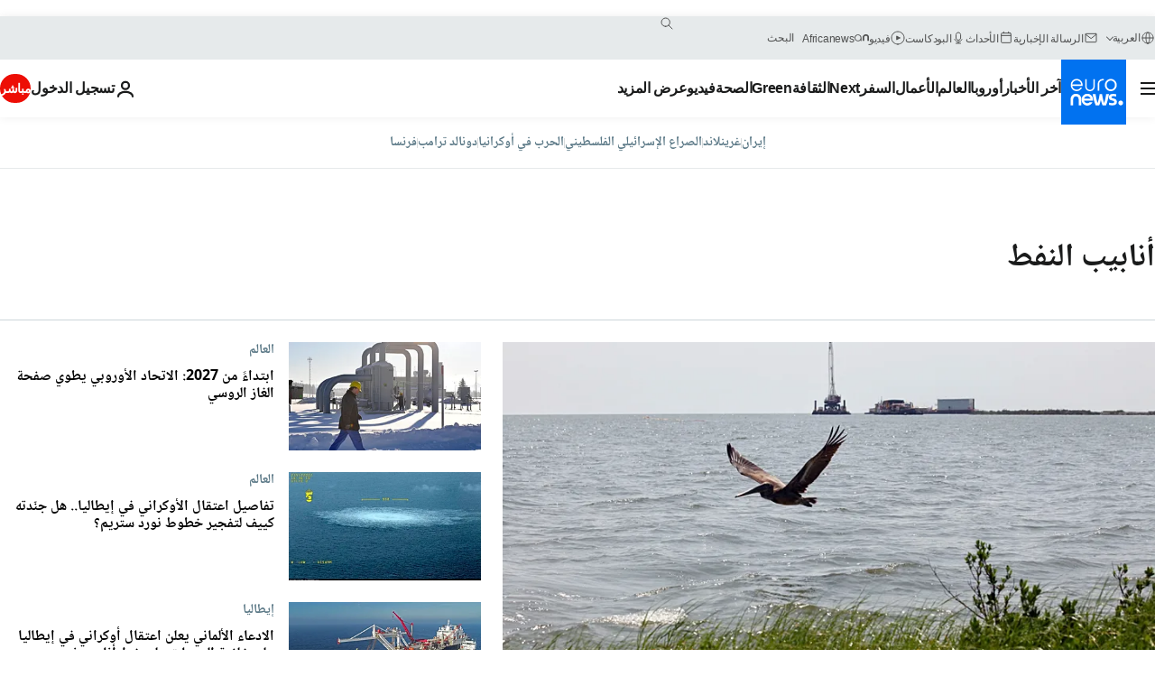

--- FILE ---
content_type: text/html; charset=UTF-8
request_url: https://arabic.euronews.com/tag/oil-pipeline
body_size: 40945
content:

<!DOCTYPE html>
<html lang="ar" dir="rtl">
<head>
  <meta charset="UTF-8">
      <title>أنابيب النفط | يورونيوز | يورونيوز</title>
<meta name="description" content="أنابيب النفط | قائمة من الألف إلى الياء لكل التقارير المنشورة في يورونيوز عن الأخبار الدولية، التجارة، السياسة، العلوم ونمط الحياة">
<meta name="keywords" content="أنابيب النفط">
<meta name="robots" content="max-snippet:-1, max-image-preview:large">
<meta name="news_keywords" content="أنابيب النفط">
<link rel="canonical" href="https://arabic.euronews.com/tag/oil-pipeline">
<link rel="alternate" hreflang="en" href="https://www.euronews.com/tag/oil-pipeline">
<link rel="alternate" hreflang="fr" href="https://fr.euronews.com/tag/oleoduc">
<link rel="alternate" hreflang="de" href="https://de.euronews.com/tag/pipeline">
<link rel="alternate" hreflang="it" href="https://it.euronews.com/tag/oleodotto">
<link rel="alternate" hreflang="es" href="https://es.euronews.com/tag/oleoducto">
<link rel="alternate" hreflang="pt" href="https://pt.euronews.com/tag/pipeline-petrleo">
<link rel="alternate" hreflang="ru" href="https://ru.euronews.com/tag/oil-pipeline">
<link rel="alternate" hreflang="ar" href="https://arabic.euronews.com/tag/oil-pipeline">
<link rel="alternate" hreflang="tr" href="https://tr.euronews.com/tag/boru-hatt-">
<link rel="alternate" hreflang="fa" href="https://parsi.euronews.com/tag/oil-pipeline">
<link rel="alternate" hreflang="el" href="https://gr.euronews.com/tag/oil-pipeline">
<link rel="alternate" hreflang="x-default" href="https://www.euronews.com">
<meta property="og:locale" content="ar-AE">
<meta property="og:url" content="https://arabic.euronews.com/tag/oil-pipeline">
<meta property="og:site_name" content="euronews">
<meta property="og:type" content="website">
<meta property="og:title" content="أنابيب النفط | يورونيوز">
<meta property="og:description" content="أنابيب النفط | قائمة من الألف إلى الياء لكل التقارير المنشورة في يورونيوز عن الأخبار الدولية، التجارة، السياسة، العلوم ونمط الحياة">
<meta property="og:image" content="https://static.euronews.com/website/images/euronews-og-image-1200x675.png">
<meta property="og:image:width" content="1200">
<meta property="og:image:height" content="675">
<meta property="og:image:type" content="image/png">
<meta property="og:image:alt" content="أنابيب النفط | يورونيوز">
<meta property="og:locale:alternate" content="en-GB">
<meta property="og:locale:alternate" content="fr-FR">
<meta property="og:locale:alternate" content="de-DE">
<meta property="og:locale:alternate" content="it-IT">
<meta property="og:locale:alternate" content="es-ES">
<meta property="og:locale:alternate" content="pt-PT">
<meta property="og:locale:alternate" content="ru-RU">
<meta property="og:locale:alternate" content="ar-AE">
<meta property="og:locale:alternate" content="tr-TR">
<meta property="og:locale:alternate" content="fa-IR">
<meta property="og:locale:alternate" content="el-GR">
<meta name="twitter:site" content="@euronews">
<meta name="twitter:title" content="أنابيب النفط | يورونيوز">
<meta name="twitter:description" content="أنابيب النفط | قائمة من الألف إلى الياء لكل التقارير المنشورة في يورونيوز عن الأخبار الدولية، التجارة، السياسة، العلوم ونمط الحياة">
<meta name="twitter:card" content="summary_large_image">
<meta name="twitter:image" content="https://static.euronews.com/website/images/euronews-og-image-1200x675.png">
<meta name="twitter:image:alt" content="أنابيب النفط | يورونيوز">
<meta property="fb:pages" content="240677719299264" />

            <link rel="apple-touch-icon" href="/apple-touch-icon.png">
  <link rel="apple-touch-icon" href="/apple-touch-icon-precomposed.png">
  <link rel="apple-touch-icon" sizes="57x57" href="/apple-touch-icon-57x57.png">
  <link rel="apple-touch-icon" sizes="60x60" href="/apple-touch-icon-60x60.png">
  <link rel="apple-touch-icon" sizes="72x72" href="/apple-touch-icon-72x72.png">
  <link rel="apple-touch-icon" sizes="76x76" href="/apple-touch-icon-76x76.png">
  <link rel="apple-touch-icon" sizes="114x114" href="/apple-touch-icon-114x114.png">
  <link rel="apple-touch-icon" sizes="120x120" href="/apple-touch-icon-120x120.png">
  <link rel="apple-touch-icon" sizes="120x120" href="/apple-touch-icon-120x120-precomposed.png">
  <link rel="apple-touch-icon" sizes="144x144" href="/apple-touch-icon-144x144.png">
  <link rel="apple-touch-icon" sizes="152x152" href="/apple-touch-icon-152x152.png">
  <link rel="apple-touch-icon" sizes="152x152" href="/apple-touch-icon-152x152-precomposed.png">
  <link rel="apple-touch-icon" sizes="180x180" href="/apple-touch-icon-180x180.png">
  <link rel="android-icon" sizes="192x192" href="/android-icon-192x192.png">
  <link rel="icon" sizes="16x16" href="/favicon-16x16.png">
  <link rel="icon" sizes="32x32" href="/favicon-32x32.png">
  <link rel="icon" sizes="48x48" href="/favicon.ico">
  <link rel="icon" sizes="96x96" href="/favicon-96x96.png">
  <link rel="icon" sizes="160x160" href="/favicon-160x160.png">
  <link rel="icon" sizes="192x192" href="/favicon-192x192.png">

    <link rel="manifest" href="/manifest.json">
  <meta name="theme-color" content="#ffffff">

  <link rel="home" href="/" title="homepage">


          <script type="application/ld+json">{
    "@context": "https://schema.org/",
    "@type": "WebSite",
    "name": "Euronews.com",
    "url": "https://arabic.euronews.com/",
    "potentialAction": {
        "@type": "SearchAction",
        "target": "https://arabic.euronews.com/search?query={search_term_string}",
        "query-input": "required name=search_term_string"
    },
    "sameAs": [
        "https://www.facebook.com/ar.euronews",
        "https://twitter.com/euronewsar",
        "https://flipboard.com/@euronewsar",
        "https://nabd.com/euronewsar",
        "https://www.linkedin.com/company/euronews",
        "https://invite.viber.com/?g2=AQAynEKDm3dEsUrZxhy28PBiLSi697%2F3VF31qMwl4uvlhHEGrcCWAaJ0syG8BuPf"
    ]
}</script>
      
    <meta name="application-name" content="euronews.com">

            <meta name="viewport" content="width=device-width, minimum-scale=1, initial-scale=1">

  
                <meta name="dfp-data" content="{&quot;rootId&quot;:&quot;6458&quot;,&quot;adUnit&quot;:&quot;&quot;,&quot;keyValues&quot;:[],&quot;level1&quot;:&quot;euronews_new&quot;,&quot;lazyLoadingOffset&quot;:300,&quot;hasSwipe&quot;:false,&quot;disabledAdSlots&quot;:[]}">

            <meta name="adobe-analytics-data" content="{&quot;site&quot;:{&quot;platform&quot;:&quot;&quot;,&quot;language&quot;:&quot;ar&quot;,&quot;primarylanguage&quot;:&quot;&quot;,&quot;secondarylanguage&quot;:&quot;&quot;,&quot;environment&quot;:&quot;prod&quot;,&quot;brand&quot;:&quot;euronews&quot;,&quot;servicetype&quot;:&quot;web&quot;,&quot;version&quot;:&quot;15.8.0&quot;},&quot;page&quot;:{&quot;pagename&quot;:&quot;euronews.multi.tags.multi.oil-pipeline&quot;,&quot;pagehasad&quot;:&quot;&quot;,&quot;pagenumads&quot;:&quot;&quot;,&quot;sitesection&quot;:&quot;&quot;,&quot;sitesubsection1&quot;:&quot;&quot;,&quot;sitesubsection2&quot;:&quot;&quot;,&quot;pagetype&quot;:&quot;page&quot;,&quot;pageurl&quot;:&quot;arabic.euronews.com\/tag\/oil-pipeline&quot;,&quot;pagedownloadtime&quot;:&quot;&quot;,&quot;vertical&quot;:&quot;multi&quot;,&quot;theme&quot;:&quot;tags&quot;,&quot;program&quot;:&quot;multi&quot;,&quot;contenttype&quot;:&quot;txt&quot;,&quot;menustatus&quot;:&quot;&quot;,&quot;pagereload&quot;:&quot;&quot;,&quot;pagedisplaybreakpoint&quot;:&quot;&quot;,&quot;displaybreakingnewsbar&quot;:&quot;none&quot;,&quot;swipe&quot;:&quot;none&quot;,&quot;urlpath&quot;:&quot;arabic.euronews.com\/tag\/oil-pipeline&quot;},&quot;search&quot;:{&quot;keyword&quot;:&quot;&quot;,&quot;searchresult&quot;:&quot;&quot;},&quot;uv&quot;:{&quot;uvid&quot;:&quot;&quot;,&quot;logged&quot;:&quot;&quot;,&quot;isbot&quot;:&quot;&quot;},&quot;article&quot;:{&quot;eventid&quot;:&quot;none&quot;,&quot;storyid&quot;:&quot;none&quot;,&quot;updatedate&quot;:&quot;none&quot;,&quot;title&quot;:&quot;none&quot;,&quot;format&quot;:&quot;none&quot;,&quot;nbdayssincepublication&quot;:&quot;none&quot;,&quot;articlepromotedtobcs&quot;:&quot;&quot;,&quot;articlepromotedtohp&quot;:&quot;&quot;,&quot;technicaltags&quot;:&quot;none&quot;,&quot;contenttaxonomy&quot;:&quot;none&quot;,&quot;gallerynumber&quot;:&quot;none&quot;},&quot;login&quot;:{&quot;subscriptiontype&quot;:&quot;other&quot;,&quot;dailynl&quot;:&quot;none&quot;},&quot;video&quot;:{&quot;videoid&quot;:&quot;none&quot;,&quot;youtubevideoid&quot;:&quot;none&quot;,&quot;dailymotionvideoid&quot;:&quot;none&quot;,&quot;housenumbervidid&quot;:&quot;none&quot;,&quot;name&quot;:&quot;none&quot;,&quot;publicationdate&quot;:&quot;none&quot;,&quot;type&quot;:&quot;none&quot;,&quot;duration&quot;:&quot;none&quot;,&quot;isinplaylist&quot;:&quot;none&quot;,&quot;playlistname&quot;:&quot;none&quot;,&quot;haspreview&quot;:&quot;none&quot;,&quot;viewmode&quot;:&quot;none&quot;,&quot;playername&quot;:&quot;none&quot;,&quot;playlistnumitems&quot;:&quot;none&quot;,&quot;playlistposition&quot;:&quot;none&quot;,&quot;soundstatus&quot;:&quot;none&quot;},&quot;component&quot;:{&quot;name&quot;:&quot;&quot;,&quot;type&quot;:&quot;&quot;,&quot;action&quot;:&quot;&quot;,&quot;pagename&quot;:&quot;&quot;,&quot;actiondetail&quot;:&quot;&quot;},&quot;newsletter&quot;:{&quot;name&quot;:&quot;&quot;,&quot;location&quot;:&quot;&quot;},&quot;cm&quot;:{&quot;ssf&quot;:&quot;1&quot;},&quot;thirdPartiesDisabled&quot;:[],&quot;sendDate&quot;:null}">
  
    <meta name="app-contexts" content="[&quot;main&quot;]" >

          <link rel="preload" as="style" href="/build/e09c9fcfcc074bccb6b0-reduce-cls.css">
    <link rel="preload" as="style" href="/build/60f2680ec86092ed27b8-common.css">
    <link rel="preload" as="style" href="/build/2704ee1d94cf0ae161ea-trumps.css">
    <link rel="preload" as="style" href="/build/1e29222cf9b97f50ec61-header.css">
              <link rel="preload" as="script" href="https://securepubads.g.doubleclick.net/tag/js/gpt.js" />
      

  <link rel="preload" as="style" href="/build/e2475b434d85263363d3-blocks.css">

            <style>
    #accessibility-bar,#c-burger-button-checkbox,#c-language-switcher-list-open,.c-breaking-news,.c-language-switcher__list,.c-search-form__loader, .o-site-hr__second-level__dropdown,.o-site-hr__second-level__dropdown-mask,.o-site-hr__sidebar,.o-site-hr__sidebar-mask{display:none}
    .c-bar-now .c-tags-list,.c-bar-now__container,.c-navigation-bar,.c-navigation-bar__wrappable-list,.c-search-form.c-search-engine,.o-site-hr__first-level__container,.o-site-hr__second-level__container,.o-site-hr__second-level__links,.o-site-hr__second-level__burger-logo,.c-burger-button{display:flex}

    @supports (content-visibility: hidden) {
      .o-site-hr__second-level__dropdown,.o-site-hr__sidebar {
        display: flex;
        content-visibility: hidden;
      }
    }
  </style>

    <link rel="stylesheet" href="/build/e09c9fcfcc074bccb6b0-reduce-cls.css">
    <link rel="stylesheet" href="/build/60f2680ec86092ed27b8-common.css">
    <link rel="stylesheet" href="/build/2704ee1d94cf0ae161ea-trumps.css">
    <link rel="stylesheet" href="/build/1e29222cf9b97f50ec61-header.css">
    <link rel="stylesheet" href="/build/509b54a72fb69fe05136-didomi.css">

  
    
    <link rel="stylesheet" href="/build/e2475b434d85263363d3-blocks.css">

        <style>@font-face{font-family: "Arial size-adjust";font-style: normal;font-weight: 400;font-display: swap;src: local("Arial");size-adjust: 102.5%;}body{font-family: 'Arial size-adjust', Arial, sans-serif;}</style>

    <link rel="stylesheet" href="/build/b5b37f62425d5ec7ace6-fonts_secondary.css">
          
          
      
  
              <link rel="preconnect" href="https://static.euronews.com">
      <link rel="preconnect" href="https://api.privacy-center.org">
      <link rel="preconnect" href="https://sdk.privacy-center.org">
      <link rel="preconnect" href="https://www.googletagservices.com">
      <link rel="preconnect" href="https://pagead2.googlesyndication.com">
              <link rel="dns-prefetch" href="//scripts.opti-digital.com">
                  <link rel="dns-prefetch" href="https://connect.facebook.net">
                  <link rel="dns-prefetch" href="https://ping.chartbeat.net">
        <link rel="dns-prefetch" href="https://static.chartbeat.com">
        
    <script>
  window.euronewsEnvs = JSON.parse('{"PUBLIC_GIGYA_API_KEY":"4_G3z5aGNUymdcrkV9z9qOAg","PUBLIC_INSIDER_PARTNER_NAME":"euronewsfr","PUBLIC_INSIDER_PARTNER_ID":"10008155","PUBLIC_APP_ENV":"prod","PUBLIC_URLS_BASE":"euronews.com"}');
</script>


  <script> performance.mark('enw-first-script'); </script>
                <script id="euronews-initial-server-data">
                              window.getInitialServerData = () => ({"context":{"website":"euronews","pageType":"articlelisttag","servicetype":"web","features":["euronewsUUIDManager","userNavigationActivity","didomi","googleGpt","advertisingOptiDigital","wallpaper","DVTargetingSignalsManager","bombora","insider","scrollRestore","adobe"],"featureFlipping":{"fast":{"adobe":{"languages":{"en":true,"fr":true,"de":true,"it":true,"es":true,"pt":true,"tr":true,"pl":true,"ru":true,"ar":true,"fa":true,"el":true,"hu":true},"thirdpart":true,"description":"Analytics tracking"},"adobeAudienceManager":{"languages":{"en":true,"fr":true,"de":true,"it":true,"es":true,"pt":true,"tr":true,"pl":true,"ru":true,"ar":true,"fa":true,"el":true,"hu":true},"thirdpart":true,"description":"_"},"adsAutorefresh":{"languages":{"en":false,"ar":false,"de":false,"el":false,"es":false,"fa":false,"fr":false,"hu":false,"it":false,"pt":false,"ru":false,"tr":false,"pl":false},"thirdpart":false,"description":"Permet un autorefresh auto des pubs toutes les X secondes"},"adsLazyloading":{"languages":{"en":true,"fr":true,"de":true,"it":true,"es":true,"pt":true,"tr":true,"pl":true,"ru":true,"ar":true,"fa":true,"el":true,"hu":true},"thirdpart":false,"description":"Permet d\u2019afficher les pubs au fur \u00e0 mesure du scroll d\u2019un utilisateur sur nos pages, ce qui permet d\u2019acc\u00e9l\u00e9rer le chargement du haut de page"},"advertising":{"languages":{"en":false,"fr":false,"de":false,"it":false,"es":false,"pt":false,"tr":false,"pl":false,"ru":false,"ar":false,"fa":false,"el":false,"hu":false},"thirdpart":false,"description":"to enable new advertising core (while double run, we use old advertising when this key is off)"},"advertisingOptiDigital":{"languages":{"en":true,"fr":true,"de":true,"it":true,"es":true,"pt":true,"tr":true,"pl":true,"ru":true,"ar":true,"fa":true,"el":true,"hu":true},"thirdpart":true,"description":"New Advertising management with OptiDigital"},"advertisingSingleRequestMode":{"languages":{"en":false,"ar":false,"de":false,"el":false,"es":false,"fa":false,"fr":false,"hu":false,"it":false,"pt":false,"ru":false,"tr":false,"pl":false},"thirdpart":false,"description":"WARNING: WHEN TURNED ON IT MAKES AD REQUEST COUNT EXPLODE AND LEADS TO TERRIBLE IMPRESSION\/REQUEST RATIO\nenable singleRequest mode for new advertising implementation (will do multirequest if disabled)"},"analytics":{"languages":{"en":true,"fr":true,"de":true,"it":true,"es":true,"pt":true,"tr":true,"pl":true,"ru":true,"ar":true,"fa":true,"el":true,"hu":true},"thirdpart":false,"description":"_"},"autorefresh":{"languages":{"en":true,"fr":true,"de":true,"it":true,"es":true,"pt":true,"tr":true,"pl":true,"ru":true,"ar":true,"fa":true,"el":true,"hu":true},"thirdpart":false,"description":"_"},"bcovery":{"languages":{"en":false,"ar":false,"de":false,"el":false,"es":false,"fa":false,"fr":false,"hu":false,"it":false,"pt":false,"ru":false,"tr":false,"pl":false},"thirdpart":true,"description":"_"},"bombora":{"languages":{"en":true,"fr":true,"de":true,"it":true,"es":true,"pt":true,"tr":true,"pl":true,"ru":true,"ar":true,"fa":false,"el":true,"hu":true},"thirdpart":true,"description":"_"},"bomboraStandardTag":{"languages":{"en":true,"fr":true,"de":true,"it":true,"es":true,"pt":true,"tr":true,"pl":true,"ru":true,"ar":true,"fa":false,"el":true,"hu":true},"thirdpart":true,"description":"_"},"breakingNewsBanner":{"languages":{"en":true,"fr":true,"de":true,"it":true,"es":true,"pt":true,"tr":true,"pl":true,"ru":true,"ar":true,"fa":true,"el":true,"hu":true},"thirdpart":false,"description":"_"},"caption":{"languages":{"en":true,"fr":true,"de":true,"it":true,"es":true,"pt":true,"tr":true,"pl":true,"ru":true,"ar":true,"fa":true,"el":true,"hu":true},"thirdpart":false,"description":"_"},"chartbeat":{"languages":{"en":true,"fr":true,"de":true,"it":true,"es":true,"pt":true,"tr":true,"pl":true,"ru":true,"ar":true,"fa":true,"el":true,"hu":true},"thirdpart":true,"description":"chartbeat.js is the Javascript code for the standard web tracking"},"chartbeat_mab":{"languages":{"en":true,"fr":true,"de":true,"it":true,"es":true,"pt":true,"tr":true,"pl":true,"ru":true,"ar":true,"fa":true,"el":true,"hu":true},"thirdpart":true,"description":"chartbeat_mab.js is the library for Chartbeat's headline testing functionality"},"connatix":{"languages":{"en":true,"fr":true,"de":true,"it":true,"es":true,"pt":true,"tr":true,"pl":true,"ru":true,"ar":true,"fa":true,"el":true,"hu":true},"thirdpart":true,"description":"_"},"connatixSticky":{"languages":{"en":false,"fr":false,"de":false,"it":false,"es":false,"pt":false,"tr":false,"pl":false,"ru":false,"ar":false,"fa":false,"el":false,"hu":false},"thirdpart":false,"description":"_"},"consentTemplates":{"languages":{"en":false,"fr":false,"de":false,"it":false,"es":false,"pt":false,"tr":false,"pl":false,"ru":false,"ar":false,"fa":false,"el":false,"hu":false},"thirdpart":false,"description":"consent notices (Didomi, ...)"},"dailymotion":{"languages":{"en":true,"fr":true,"de":true,"it":true,"es":true,"pt":true,"tr":true,"pl":true,"ru":false,"ar":true,"fa":false,"el":true,"hu":true},"thirdpart":false,"description":"_"},"datalayerManager":{"languages":{"en":false,"ar":false,"de":false,"el":false,"es":false,"fa":false,"fr":false,"hu":false,"it":false,"pt":false,"ru":false,"tr":false,"pl":false},"thirdpart":false,"description":"_"},"didomi":{"languages":{"en":true,"fr":true,"de":true,"it":true,"es":true,"pt":true,"tr":true,"pl":true,"ru":true,"ar":true,"fa":true,"el":true,"hu":true},"thirdpart":true,"description":null},"doubleVerify":{"languages":{"en":true,"fr":true,"de":true,"it":true,"es":true,"pt":true,"tr":true,"pl":true,"ru":true,"ar":true,"fa":true,"el":true,"hu":true},"thirdpart":true,"description":"_"},"durationMedia":{"languages":{"en":true,"fr":true,"de":true,"it":true,"es":true,"pt":true,"tr":true,"pl":true,"ru":true,"ar":true,"fa":true,"el":true,"hu":true},"thirdpart":true,"description":"_"},"DVTargetingSignalsManager":{"languages":{"en":true,"fr":true,"de":true,"it":true,"es":true,"pt":true,"tr":true,"pl":true,"ru":true,"ar":true,"fa":true,"el":true,"hu":true},"thirdpart":false,"description":"This feature aims to manage DV Targeting Signals.\r\nFor example: retrieving Targeting Signals, updating the advertising Datalayer, and storing DV Contextual Signals to the database."},"euronewsUUIDManager":{"languages":{"en":true,"fr":true,"de":true,"it":true,"es":true,"pt":true,"tr":true,"pl":true,"ru":true,"ar":true,"fa":true,"el":true,"hu":true},"thirdpart":false,"description":"This feature ensures each client has a persistent UUID by retrieving it from IndexedDB or cookies, or generating and storing one if it doesn\u2019t exist. The UUID is used by other features and services for consistent client identification."},"facebook":{"languages":{"en":true,"fr":true,"de":true,"it":true,"es":true,"pt":true,"tr":true,"pl":true,"ru":true,"ar":true,"fa":true,"el":true,"hu":true},"thirdpart":true,"description":null},"football":{"languages":{"en":true,"fr":true,"de":true,"it":true,"es":true,"pt":true,"tr":true,"pl":false,"ru":true,"ar":true,"fa":true,"el":true,"hu":true},"thirdpart":false,"description":"This FF is made to manage FootballLeagueDataHandler service"},"footballLeagueResults":{"languages":{"en":true,"ar":true,"de":true,"el":true,"es":true,"fa":true,"fr":true,"hu":true,"it":true,"pt":true,"ru":true,"tr":true,"pl":false},"thirdpart":false,"description":"This is for the service that manage the display\/management of the widget of football league results that we can find on the home page and other footblall pages"},"gallery":{"languages":{"en":true,"fr":true,"de":true,"it":true,"es":true,"pt":true,"tr":true,"pl":true,"ru":true,"ar":true,"fa":true,"el":true,"hu":true},"thirdpart":false,"description":"Widget Gallery"},"geoBlocking":{"languages":{"en":true,"ar":true,"de":true,"el":true,"es":true,"fa":true,"fr":true,"hu":true,"it":true,"pt":true,"ru":true,"tr":true,"pl":true},"thirdpart":false,"description":"_"},"geoedge":{"languages":{"en":true,"fr":true,"de":true,"it":true,"es":true,"pt":true,"tr":true,"pl":true,"ru":true,"ar":true,"fa":true,"el":true,"hu":true},"thirdpart":true,"description":"_"},"gigya":{"languages":{"en":true,"fr":true,"de":true,"it":true,"es":true,"pt":true,"tr":true,"pl":true,"ru":true,"ar":true,"fa":true,"el":true,"hu":true},"thirdpart":false,"description":"Login Euronews via SAP\/GIGYA"},"global_footer":{"languages":{"en":true,"fr":true,"de":true,"it":true,"es":true,"pt":true,"tr":true,"pl":true,"ru":true,"ar":true,"fa":true,"el":true,"hu":true},"thirdpart":true,"description":null},"googleGpt":{"languages":{"en":true,"fr":true,"de":true,"it":true,"es":true,"pt":true,"tr":true,"pl":true,"ru":true,"ar":true,"fa":true,"el":true,"hu":true},"thirdpart":true,"description":"GPT is mandatory for all the advertisement stack"},"google_analytics":{"languages":{"en":false,"ar":false,"de":false,"el":false,"es":false,"fa":false,"fr":false,"hu":false,"it":false,"pt":false,"ru":false,"tr":false,"pl":false},"thirdpart":true,"description":"_"},"google_gtm":{"languages":{"en":true,"fr":true,"de":true,"it":true,"es":true,"pt":true,"tr":true,"pl":true,"ru":true,"ar":true,"fa":true,"el":true,"hu":true},"thirdpart":true,"description":null},"grafanaFaro":{"languages":{"en":false,"fr":false,"de":false,"it":false,"es":false,"pt":false,"tr":false,"pl":false,"ru":false,"ar":false,"fa":false,"el":false,"hu":false},"thirdpart":false,"description":"_"},"gtag":{"languages":{"en":true,"fr":true,"de":true,"it":true,"es":true,"pt":true,"tr":true,"pl":true,"ru":true,"ar":true,"fa":true,"el":true,"hu":true},"thirdpart":true,"description":"_"},"header_redesign":{"languages":{"en":true,"fr":true,"de":true,"it":true,"es":true,"pt":true,"tr":true,"pl":true,"ru":true,"ar":true,"fa":true,"el":true,"hu":true},"thirdpart":false,"description":"FF qui active l'affichage du Header Redesign"},"home_new_design":{"languages":{"en":false,"fr":false,"de":false,"it":false,"es":false,"pt":false,"tr":false,"pl":false,"ru":false,"ar":false,"fa":false,"el":false,"hu":false},"thirdpart":false,"description":"Home New Design 2025"},"https":{"languages":{"en":true,"fr":true,"de":true,"it":true,"es":true,"pt":true,"tr":true,"pl":true,"ru":true,"ar":true,"fa":true,"el":true,"hu":true},"thirdpart":false,"description":null},"iaDisclaimerReporting":{"languages":{"en":true,"fr":true,"de":true,"it":true,"es":true,"pt":true,"tr":true,"pl":true,"ru":true,"ar":true,"fa":true,"el":true,"hu":true},"thirdpart":false,"description":"Display the IA Disclaimer"},"insider":{"languages":{"en":true,"fr":true,"de":true,"it":true,"es":true,"pt":true,"tr":true,"pl":true,"ru":true,"ar":true,"fa":true,"el":true,"hu":true},"thirdpart":true,"description":"_"},"jobbio":{"languages":{"en":false,"fr":false,"de":false,"it":false,"es":false,"pt":false,"tr":false,"pl":false,"ru":false,"ar":false,"fa":false,"el":false,"hu":false},"thirdpart":true,"description":"_"},"justIn":{"languages":{"en":true,"fr":true,"de":true,"it":true,"es":true,"pt":true,"tr":true,"pl":true,"ru":true,"ar":true,"fa":true,"el":true,"hu":true},"thirdpart":false,"description":"_"},"justInTimeline":{"languages":{"en":true,"fr":true,"de":true,"it":true,"es":true,"pt":true,"tr":true,"pl":true,"ru":true,"ar":true,"fa":true,"el":true,"hu":true},"thirdpart":false,"description":"Justin template new design 2025"},"lazyblock":{"languages":{"en":false,"ar":false,"de":false,"el":false,"es":false,"fa":false,"fr":false,"hu":true,"it":false,"pt":false,"ru":false,"tr":true,"pl":false},"thirdpart":false},"lazyload":{"languages":{"en":true,"fr":true,"de":true,"it":true,"es":true,"pt":true,"tr":true,"pl":true,"ru":true,"ar":true,"fa":true,"el":true,"hu":true},"thirdpart":false,"description":"_"},"leaderboardUnderHeader":{"languages":{"en":true,"ar":true,"de":false,"el":false,"es":false,"fa":true,"fr":false,"hu":false,"it":false,"pt":false,"ru":false,"tr":false,"pl":false},"thirdpart":false,"description":"main leaderboard under header instead of above on article page"},"linkObfuscator":{"languages":{"en":true,"fr":true,"de":true,"it":true,"es":true,"pt":true,"tr":true,"pl":true,"ru":true,"ar":true,"fa":true,"el":true,"hu":true},"thirdpart":false,"description":"This feature aims to obfuscate all links for which the obfuscation is implemented in the Twig template."},"liveramp":{"languages":{"en":true,"fr":true,"de":true,"it":true,"es":true,"pt":true,"tr":true,"pl":true,"ru":true,"ar":true,"fa":true,"el":true,"hu":true},"thirdpart":true,"description":"https:\/\/liveramp.com\/"},"login":{"languages":{"en":true,"fr":true,"de":true,"it":true,"es":true,"pt":true,"tr":true,"pl":true,"ru":true,"ar":true,"fa":true,"el":true,"hu":true},"thirdpart":false,"description":"Allow login for Gigya"},"loginWall":{"languages":{"en":false,"fr":true,"de":false,"it":false,"es":true,"pt":false,"tr":false,"pl":false,"ru":false,"ar":false,"fa":false,"el":false,"hu":false},"thirdpart":false,"description":"_"},"longerCacheStrategy":{"languages":{"en":true,"fr":true,"de":true,"it":true,"es":true,"pt":true,"tr":true,"pl":true,"ru":true,"ar":true,"fa":true,"el":true,"hu":true},"thirdpart":false,"description":"Enable longer cache on various pages (see EW-5784)"},"nativo":{"languages":{"en":true,"fr":true,"de":true,"it":true,"es":true,"pt":true,"tr":true,"pl":true,"ru":true,"ar":true,"fa":true,"el":true,"hu":true},"thirdpart":false,"description":"_"},"new_liveblogging":{"languages":{"en":true,"fr":true,"de":true,"it":true,"es":true,"pt":true,"tr":true,"pl":true,"ru":true,"ar":true,"fa":true,"el":true,"hu":true},"thirdpart":false,"description":"Activate new Arena liveblogging feature (with TypeScript service)"},"nonli":{"languages":{"en":true,"fr":true,"de":true,"it":true,"es":true,"pt":true,"tr":true,"pl":true,"ru":true,"ar":true,"fa":true,"el":true,"hu":true},"thirdpart":true,"description":"This TP replace echobox to publish automatically our articles on social networks"},"outbrain":{"languages":{"en":true,"fr":true,"de":true,"it":true,"es":true,"pt":true,"tr":true,"pl":true,"ru":true,"ar":true,"fa":true,"el":true,"hu":true},"thirdpart":true,"description":"_"},"outbrain_lazyloading":{"languages":{"en":true,"fr":true,"de":true,"it":true,"es":true,"pt":true,"tr":true,"pl":true,"ru":true,"ar":true,"fa":true,"el":true,"hu":true},"thirdpart":true,"description":"_"},"ownpage":{"languages":{"en":true,"ar":true,"de":true,"el":true,"es":true,"fa":true,"fr":true,"hu":true,"it":true,"pt":true,"ru":true,"tr":true,"pl":false},"thirdpart":true,"description":"newsletter"},"pfp-ima":{"languages":{"en":false,"ar":false,"de":false,"el":false,"es":false,"fa":false,"fr":false,"hu":false,"it":false,"pt":false,"ru":false,"tr":false,"pl":false},"thirdpart":false,"description":"_"},"pfpLive":{"languages":{"en":true,"fr":true,"de":true,"it":true,"es":true,"pt":true,"tr":true,"pl":true,"ru":true,"ar":true,"fa":false,"el":true,"hu":true},"thirdpart":false,"description":"_"},"pfpVOD":{"languages":{"en":true,"fr":true,"de":true,"it":true,"es":true,"pt":true,"tr":true,"pl":true,"ru":false,"ar":true,"fa":false,"el":true,"hu":true},"thirdpart":false,"description":"_"},"player_lazyload_click":{"languages":{"en":true,"fr":true,"de":true,"it":true,"es":true,"pt":true,"tr":true,"pl":true,"ru":true,"ar":true,"fa":true,"el":true,"hu":true},"thirdpart":false,"description":null},"scribblelive":{"languages":{"en":true,"ar":true,"de":true,"el":true,"es":true,"fa":true,"fr":true,"hu":true,"it":true,"pt":true,"ru":true,"tr":true,"pl":false},"thirdpart":true},"scrollRestore":{"languages":{"en":true,"fr":true,"de":true,"it":true,"es":true,"pt":true,"tr":true,"pl":true,"ru":true,"ar":true,"fa":true,"el":true,"hu":true},"thirdpart":false,"description":"This feature sets the browser's scrollRestoration property to 'manual', ensuring the scroll position resets to the top of the page upon refresh"},"search":{"languages":{"en":true,"fr":true,"de":true,"it":true,"es":true,"pt":true,"tr":true,"pl":true,"ru":true,"ar":true,"fa":true,"el":true,"hu":true},"thirdpart":false,"description":"_"},"sentry":{"languages":{"en":true,"fr":true,"de":true,"it":true,"es":true,"pt":true,"tr":true,"pl":true,"ru":true,"ar":true,"fa":true,"el":true,"hu":true},"thirdpart":true,"description":"APM - Technical TP"},"socialManager":{"languages":{"en":true,"fr":true,"de":true,"it":true,"es":true,"pt":true,"tr":true,"pl":true,"ru":true,"ar":true,"fa":true,"el":true,"hu":true},"thirdpart":false,"description":"Social manager TS service for social network popup management"},"StickyFloor":{"languages":{"en":true,"fr":true,"de":true,"it":true,"es":true,"pt":true,"tr":true,"pl":true,"ru":true,"ar":true,"fa":true,"el":true,"hu":true},"thirdpart":false,"description":null},"streamAMP":{"languages":{"en":false,"ar":false,"de":false,"el":false,"es":false,"fa":false,"fr":false,"hu":false,"it":false,"pt":false,"ru":false,"tr":false,"pl":false},"thirdpart":true},"style_css_site_header":{"languages":{"en":false,"ar":false,"de":false,"el":false,"es":false,"fa":false,"fr":false,"hu":false,"it":false,"pt":false,"ru":false,"tr":false,"pl":false},"thirdpart":false,"description":"Ex\u00e9cuter le CSS du Site Header dans directement dans <style> dans <head>, et en premier, ind\u00e9pendamment des autres fichiers CSS."},"survey_popup":{"languages":{"en":false,"fr":false,"de":false,"it":false,"es":false,"pt":false,"tr":false,"pl":false,"ru":false,"ar":false,"fa":false,"el":false,"hu":false},"thirdpart":false,"description":null},"swiper":{"languages":{"en":true,"fr":true,"de":true,"it":true,"es":true,"pt":true,"tr":true,"pl":true,"ru":true,"ar":true,"fa":true,"el":true,"hu":true},"thirdpart":false,"description":"_"},"swipe_article":{"languages":{"en":true,"fr":true,"de":true,"it":true,"es":true,"pt":true,"tr":true,"pl":true,"ru":true,"ar":true,"fa":true,"el":true,"hu":true},"thirdpart":false,"description":"_"},"teads":{"languages":{"en":true,"fr":true,"de":true,"it":true,"es":true,"pt":true,"tr":true,"pl":true,"ru":true,"ar":true,"fa":true,"el":true,"hu":true},"thirdpart":true,"description":"Renomm\u00e9e depuis \"teadsCookielessTag\" pour le nouveau script advertising."},"teadsCookielessTag":{"languages":{"en":true,"fr":true,"de":true,"it":true,"es":true,"pt":true,"tr":true,"pl":true,"ru":true,"ar":true,"fa":true,"el":true,"hu":true},"thirdpart":true,"description":"Ancienne cl\u00e9, utilis\u00e9e avec l'ancien script advertising, remplac\u00e9e par \"teads\"."},"telemetry-php":{"languages":{"en":false,"fr":false,"de":false,"it":false,"es":false,"pt":false,"tr":false,"pl":false,"ru":false,"ar":false,"fa":false,"el":false,"hu":false},"thirdpart":false,"description":"D\u00e9sactive l'Open Telemetry -> Grafana\r\nSur le site cot\u00e9 FRONT\/PHP"},"telemetry-ts":{"languages":{"en":false,"fr":false,"de":false,"it":false,"es":false,"pt":false,"tr":false,"pl":false,"ru":false,"ar":false,"fa":false,"el":false,"hu":false},"thirdpart":false,"description":"Grafana openTelemetry for Front TS"},"textToSpeech":{"languages":{"en":true,"fr":true,"de":true,"it":true,"es":true,"pt":true,"tr":true,"pl":true,"ru":true,"ar":true,"fa":true,"el":true,"hu":true},"thirdpart":true,"description":"Solution de synthese vocale convertissant le texte en audio."},"tmpTestNewImageServer":{"languages":{"en":true,"fr":true,"de":true,"it":true,"es":true,"pt":true,"tr":true,"pl":true,"ru":true,"ar":true,"fa":true,"el":true,"hu":true},"thirdpart":false,"description":"this must be temporary! rewrite static.euronews.com article image to images.euronews.com"},"twitter":{"languages":{"en":true,"fr":true,"de":true,"it":true,"es":true,"pt":true,"tr":true,"pl":true,"ru":true,"ar":true,"fa":true,"el":true,"hu":true},"thirdpart":true,"description":"_"},"userNavigationActivity":{"languages":{"en":true,"fr":true,"de":true,"it":true,"es":true,"pt":true,"tr":true,"pl":true,"ru":true,"ar":true,"fa":true,"el":true,"hu":true},"thirdpart":false,"description":"Service that stores user last visited page and last language"},"video":{"languages":{"en":true,"fr":true,"de":true,"it":true,"es":true,"pt":true,"tr":true,"pl":true,"ru":true,"ar":true,"fa":true,"el":true,"hu":true},"thirdpart":false,"description":"Video Player for article pages"},"vuukle":{"languages":{"en":true,"fr":true,"de":true,"it":true,"es":true,"pt":true,"tr":true,"pl":false,"ru":true,"ar":true,"fa":true,"el":true,"hu":true},"thirdpart":true,"description":"_"},"wallpaper":{"languages":{"en":true,"fr":true,"de":true,"it":true,"es":true,"pt":true,"tr":true,"pl":true,"ru":true,"ar":true,"fa":true,"el":true,"hu":true},"thirdpart":false,"description":"_"},"weatherCarousel":{"languages":{"en":true,"fr":true,"de":true,"it":true,"es":true,"pt":true,"tr":true,"pl":true,"ru":true,"ar":true,"fa":true,"el":true,"hu":true},"thirdpart":false,"description":"Service for the carousel on the weather town page"},"weatherSearch":{"languages":{"en":true,"fr":true,"de":true,"it":true,"es":true,"pt":true,"tr":true,"pl":true,"ru":true,"ar":true,"fa":true,"el":true,"hu":true},"thirdpart":false,"description":"_"},"widgets":{"languages":{"en":true,"fr":true,"de":true,"it":true,"es":true,"pt":true,"tr":true,"pl":true,"ru":true,"ar":true,"fa":true,"el":true,"hu":true},"thirdpart":false,"description":"This is for Typescript widget service"},"yieldbird":{"languages":{"en":true,"fr":true,"de":true,"it":true,"es":true,"pt":true,"tr":true,"pl":true,"ru":true,"ar":true,"fa":true,"el":true,"hu":true},"thirdpart":true,"description":"_"},"automatad":{"languages":{"en":true,"ar":true,"de":true,"el":true,"es":true,"fa":true,"fr":true,"hu":true,"it":true,"pt":true,"ru":true,"tr":true,"pl":true},"thirdpart":true,"description":"_"},"DurationMedia":{"languages":{"en":true,"fr":true,"de":true,"it":true,"es":true,"pt":true,"tr":true,"pl":true,"ru":true,"ar":true,"fa":true,"el":true,"hu":true},"thirdpart":true,"description":"_"},"linkedinNext":{"languages":{"en":true,"ar":false,"de":false,"el":false,"es":false,"fa":false,"fr":false,"hu":false,"it":false,"pt":false,"ru":false,"tr":false,"pl":false},"thirdpart":true},"mailmunch":{"languages":{"en":true,"ar":true,"de":true,"el":true,"es":true,"fa":true,"fr":true,"hu":true,"it":true,"pt":true,"ru":true,"tr":true,"pl":false},"thirdpart":true},"popup_message_all_website":{"languages":{"en":false,"ar":false,"de":false,"el":false,"es":false,"fa":false,"fr":false,"hu":false,"it":false,"pt":false,"ru":false,"tr":false,"pl":false},"thirdpart":false},"popup_message_live":{"languages":{"en":false,"ar":false,"de":false,"el":false,"es":false,"fa":false,"fr":false,"hu":false,"it":false,"pt":false,"ru":false,"tr":false,"pl":false},"thirdpart":false},"video_autoplay":{"languages":{"en":true,"fr":true,"de":true,"it":true,"es":true,"pt":true,"tr":true,"pl":true,"ru":true,"ar":true,"fa":true,"el":true,"hu":true},"thirdpart":false,"description":null}},"slow":{"adobe":{"languages":{"en":true,"fr":true,"de":true,"it":true,"es":true,"pt":true,"tr":true,"pl":true,"ru":true,"ar":true,"fa":true,"el":true,"hu":true},"thirdpart":true,"description":"Analytics tracking"},"adobeAudienceManager":{"languages":{"en":true,"fr":true,"de":true,"it":true,"es":true,"pt":true,"tr":true,"pl":true,"ru":true,"ar":true,"fa":true,"el":true,"hu":true},"thirdpart":true,"description":"_"},"adsAutorefresh":{"languages":{"en":false,"ar":false,"de":false,"el":false,"es":false,"fa":false,"fr":false,"hu":false,"it":false,"pt":false,"ru":false,"tr":false,"pl":false},"thirdpart":false,"description":"Permet un autorefresh auto des pubs toutes les X secondes"},"adsLazyloading":{"languages":{"en":true,"fr":true,"de":true,"it":true,"es":true,"pt":true,"tr":true,"pl":true,"ru":true,"ar":true,"fa":true,"el":true,"hu":true},"thirdpart":false,"description":"Permet d\u2019afficher les pubs au fur \u00e0 mesure du scroll d\u2019un utilisateur sur nos pages, ce qui permet d\u2019acc\u00e9l\u00e9rer le chargement du haut de page"},"advertising":{"languages":{"en":false,"fr":false,"de":false,"it":false,"es":false,"pt":false,"tr":false,"pl":false,"ru":false,"ar":false,"fa":false,"el":false,"hu":false},"thirdpart":false,"description":"to enable new advertising core (while double run, we use old advertising when this key is off)"},"advertisingOptiDigital":{"languages":{"en":true,"fr":true,"de":true,"it":true,"es":true,"pt":true,"tr":true,"pl":true,"ru":true,"ar":true,"fa":true,"el":true,"hu":true},"thirdpart":true,"description":"New Advertising management with OptiDigital"},"advertisingSingleRequestMode":{"languages":{"en":false,"ar":false,"de":false,"el":false,"es":false,"fa":false,"fr":false,"hu":false,"it":false,"pt":false,"ru":false,"tr":false,"pl":false},"thirdpart":false,"description":"WARNING: WHEN TURNED ON IT MAKES AD REQUEST COUNT EXPLODE AND LEADS TO TERRIBLE IMPRESSION\/REQUEST RATIO\nenable singleRequest mode for new advertising implementation (will do multirequest if disabled)"},"analytics":{"languages":{"en":true,"fr":true,"de":true,"it":true,"es":true,"pt":true,"tr":true,"pl":true,"ru":true,"ar":true,"fa":true,"el":true,"hu":true},"thirdpart":false,"description":"_"},"autorefresh":{"languages":{"en":true,"fr":true,"de":true,"it":true,"es":true,"pt":true,"tr":true,"pl":true,"ru":true,"ar":true,"fa":true,"el":true,"hu":true},"thirdpart":false,"description":"_"},"bcovery":{"languages":{"en":false,"ar":false,"de":false,"el":false,"es":false,"fa":false,"fr":false,"hu":false,"it":false,"pt":false,"ru":false,"tr":false,"pl":false},"thirdpart":true,"description":"_"},"bombora":{"languages":{"en":true,"fr":true,"de":true,"it":true,"es":true,"pt":true,"tr":true,"pl":true,"ru":true,"ar":true,"fa":false,"el":true,"hu":true},"thirdpart":true,"description":"_"},"bomboraStandardTag":{"languages":{"en":true,"fr":true,"de":true,"it":true,"es":true,"pt":true,"tr":true,"pl":true,"ru":true,"ar":true,"fa":false,"el":true,"hu":true},"thirdpart":true,"description":"_"},"breakingNewsBanner":{"languages":{"en":true,"fr":true,"de":true,"it":true,"es":true,"pt":true,"tr":true,"pl":true,"ru":true,"ar":true,"fa":true,"el":true,"hu":true},"thirdpart":false,"description":"_"},"caption":{"languages":{"en":true,"fr":true,"de":true,"it":true,"es":true,"pt":true,"tr":true,"pl":true,"ru":true,"ar":true,"fa":true,"el":true,"hu":true},"thirdpart":false,"description":"_"},"chartbeat":{"languages":{"en":true,"fr":true,"de":true,"it":true,"es":true,"pt":true,"tr":true,"pl":true,"ru":true,"ar":true,"fa":true,"el":true,"hu":true},"thirdpart":true,"description":"chartbeat.js is the Javascript code for the standard web tracking"},"chartbeat_mab":{"languages":{"en":true,"fr":true,"de":true,"it":true,"es":true,"pt":true,"tr":true,"pl":true,"ru":true,"ar":true,"fa":true,"el":true,"hu":true},"thirdpart":true,"description":"chartbeat_mab.js is the library for Chartbeat's headline testing functionality"},"connatix":{"languages":{"en":true,"fr":true,"de":true,"it":true,"es":true,"pt":true,"tr":true,"pl":true,"ru":true,"ar":true,"fa":true,"el":true,"hu":true},"thirdpart":true,"description":"_"},"connatixSticky":{"languages":{"en":false,"fr":false,"de":false,"it":false,"es":false,"pt":false,"tr":false,"pl":false,"ru":false,"ar":false,"fa":false,"el":false,"hu":false},"thirdpart":false,"description":"_"},"consentTemplates":{"languages":{"en":false,"fr":false,"de":false,"it":false,"es":false,"pt":false,"tr":false,"pl":false,"ru":false,"ar":false,"fa":false,"el":false,"hu":false},"thirdpart":false,"description":"consent notices (Didomi, ...)"},"dailymotion":{"languages":{"en":true,"fr":true,"de":true,"it":true,"es":true,"pt":true,"tr":true,"pl":true,"ru":false,"ar":true,"fa":false,"el":true,"hu":true},"thirdpart":false,"description":"_"},"datalayerManager":{"languages":{"en":false,"ar":false,"de":false,"el":false,"es":false,"fa":false,"fr":false,"hu":false,"it":false,"pt":false,"ru":false,"tr":false,"pl":false},"thirdpart":false,"description":"_"},"didomi":{"languages":{"en":true,"fr":true,"de":true,"it":true,"es":true,"pt":true,"tr":true,"pl":true,"ru":true,"ar":true,"fa":true,"el":true,"hu":true},"thirdpart":true,"description":null},"doubleVerify":{"languages":{"en":true,"fr":true,"de":true,"it":true,"es":true,"pt":true,"tr":true,"pl":true,"ru":true,"ar":true,"fa":true,"el":true,"hu":true},"thirdpart":true,"description":"_"},"durationMedia":{"languages":{"en":true,"fr":true,"de":true,"it":true,"es":true,"pt":true,"tr":true,"pl":true,"ru":true,"ar":true,"fa":true,"el":true,"hu":true},"thirdpart":true,"description":"_"},"DVTargetingSignalsManager":{"languages":{"en":true,"fr":true,"de":true,"it":true,"es":true,"pt":true,"tr":true,"pl":true,"ru":true,"ar":true,"fa":true,"el":true,"hu":true},"thirdpart":false,"description":"This feature aims to manage DV Targeting Signals.\r\nFor example: retrieving Targeting Signals, updating the advertising Datalayer, and storing DV Contextual Signals to the database."},"euronewsUUIDManager":{"languages":{"en":true,"fr":true,"de":true,"it":true,"es":true,"pt":true,"tr":true,"pl":true,"ru":true,"ar":true,"fa":true,"el":true,"hu":true},"thirdpart":false,"description":"This feature ensures each client has a persistent UUID by retrieving it from IndexedDB or cookies, or generating and storing one if it doesn\u2019t exist. The UUID is used by other features and services for consistent client identification."},"facebook":{"languages":{"en":true,"fr":true,"de":true,"it":true,"es":true,"pt":true,"tr":true,"pl":true,"ru":true,"ar":true,"fa":true,"el":true,"hu":true},"thirdpart":true,"description":null},"football":{"languages":{"en":true,"fr":true,"de":true,"it":true,"es":true,"pt":true,"tr":true,"pl":false,"ru":true,"ar":true,"fa":true,"el":true,"hu":true},"thirdpart":false,"description":"This FF is made to manage FootballLeagueDataHandler service"},"footballLeagueResults":{"languages":{"en":true,"ar":true,"de":true,"el":true,"es":true,"fa":true,"fr":true,"hu":true,"it":true,"pt":true,"ru":true,"tr":true,"pl":false},"thirdpart":false,"description":"This is for the service that manage the display\/management of the widget of football league results that we can find on the home page and other footblall pages"},"gallery":{"languages":{"en":true,"fr":true,"de":true,"it":true,"es":true,"pt":true,"tr":true,"pl":true,"ru":true,"ar":true,"fa":true,"el":true,"hu":true},"thirdpart":false,"description":"Widget Gallery"},"geoBlocking":{"languages":{"en":true,"ar":true,"de":true,"el":true,"es":true,"fa":true,"fr":true,"hu":true,"it":true,"pt":true,"ru":true,"tr":true,"pl":true},"thirdpart":false,"description":"_"},"geoedge":{"languages":{"en":true,"fr":true,"de":true,"it":true,"es":true,"pt":true,"tr":true,"pl":true,"ru":true,"ar":true,"fa":true,"el":true,"hu":true},"thirdpart":true,"description":"_"},"gigya":{"languages":{"en":true,"fr":true,"de":true,"it":true,"es":true,"pt":true,"tr":true,"pl":true,"ru":true,"ar":true,"fa":true,"el":true,"hu":true},"thirdpart":false,"description":"Login Euronews via SAP\/GIGYA"},"global_footer":{"languages":{"en":true,"fr":true,"de":true,"it":true,"es":true,"pt":true,"tr":true,"pl":true,"ru":true,"ar":true,"fa":true,"el":true,"hu":true},"thirdpart":true,"description":null},"googleGpt":{"languages":{"en":true,"fr":true,"de":true,"it":true,"es":true,"pt":true,"tr":true,"pl":true,"ru":true,"ar":true,"fa":true,"el":true,"hu":true},"thirdpart":true,"description":"GPT is mandatory for all the advertisement stack"},"google_analytics":{"languages":{"en":false,"ar":false,"de":false,"el":false,"es":false,"fa":false,"fr":false,"hu":false,"it":false,"pt":false,"ru":false,"tr":false,"pl":false},"thirdpart":true,"description":"_"},"google_gtm":{"languages":{"en":true,"fr":true,"de":true,"it":true,"es":true,"pt":true,"tr":true,"pl":true,"ru":true,"ar":true,"fa":true,"el":true,"hu":true},"thirdpart":true,"description":null},"grafanaFaro":{"languages":{"en":false,"fr":false,"de":false,"it":false,"es":false,"pt":false,"tr":false,"pl":false,"ru":false,"ar":false,"fa":false,"el":false,"hu":false},"thirdpart":false,"description":"_"},"gtag":{"languages":{"en":true,"fr":true,"de":true,"it":true,"es":true,"pt":true,"tr":true,"pl":true,"ru":true,"ar":true,"fa":true,"el":true,"hu":true},"thirdpart":true,"description":"_"},"header_redesign":{"languages":{"en":true,"fr":true,"de":true,"it":true,"es":true,"pt":true,"tr":true,"pl":true,"ru":true,"ar":true,"fa":true,"el":true,"hu":true},"thirdpart":false,"description":"FF qui active l'affichage du Header Redesign"},"home_new_design":{"languages":{"en":false,"fr":false,"de":false,"it":false,"es":false,"pt":false,"tr":false,"pl":false,"ru":false,"ar":false,"fa":false,"el":false,"hu":false},"thirdpart":false,"description":"Home New Design 2025"},"https":{"languages":{"en":true,"fr":true,"de":true,"it":true,"es":true,"pt":true,"tr":true,"pl":true,"ru":true,"ar":true,"fa":true,"el":true,"hu":true},"thirdpart":false,"description":null},"iaDisclaimerReporting":{"languages":{"en":true,"fr":true,"de":true,"it":true,"es":true,"pt":true,"tr":true,"pl":true,"ru":true,"ar":true,"fa":true,"el":true,"hu":true},"thirdpart":false,"description":"Display the IA Disclaimer"},"insider":{"languages":{"en":true,"fr":true,"de":true,"it":true,"es":true,"pt":true,"tr":true,"pl":true,"ru":true,"ar":true,"fa":true,"el":true,"hu":true},"thirdpart":true,"description":"_"},"jobbio":{"languages":{"en":false,"fr":false,"de":false,"it":false,"es":false,"pt":false,"tr":false,"pl":false,"ru":false,"ar":false,"fa":false,"el":false,"hu":false},"thirdpart":true,"description":"_"},"justIn":{"languages":{"en":true,"fr":true,"de":true,"it":true,"es":true,"pt":true,"tr":true,"pl":true,"ru":true,"ar":true,"fa":true,"el":true,"hu":true},"thirdpart":false,"description":"_"},"justInTimeline":{"languages":{"en":true,"fr":true,"de":true,"it":true,"es":true,"pt":true,"tr":true,"pl":true,"ru":true,"ar":true,"fa":true,"el":true,"hu":true},"thirdpart":false,"description":"Justin template new design 2025"},"lazyblock":{"languages":{"en":false,"ar":false,"de":false,"el":false,"es":false,"fa":false,"fr":false,"hu":true,"it":false,"pt":false,"ru":false,"tr":true,"pl":false},"thirdpart":false},"lazyload":{"languages":{"en":true,"fr":true,"de":true,"it":true,"es":true,"pt":true,"tr":true,"pl":true,"ru":true,"ar":true,"fa":true,"el":true,"hu":true},"thirdpart":false,"description":"_"},"leaderboardUnderHeader":{"languages":{"en":true,"ar":true,"de":false,"el":false,"es":false,"fa":true,"fr":false,"hu":false,"it":false,"pt":false,"ru":false,"tr":false,"pl":false},"thirdpart":false,"description":"main leaderboard under header instead of above on article page"},"linkObfuscator":{"languages":{"en":true,"fr":true,"de":true,"it":true,"es":true,"pt":true,"tr":true,"pl":true,"ru":true,"ar":true,"fa":true,"el":true,"hu":true},"thirdpart":false,"description":"This feature aims to obfuscate all links for which the obfuscation is implemented in the Twig template."},"liveramp":{"languages":{"en":true,"fr":true,"de":true,"it":true,"es":true,"pt":true,"tr":true,"pl":true,"ru":true,"ar":true,"fa":true,"el":true,"hu":true},"thirdpart":true,"description":"https:\/\/liveramp.com\/"},"login":{"languages":{"en":true,"fr":true,"de":true,"it":true,"es":true,"pt":true,"tr":true,"pl":true,"ru":true,"ar":true,"fa":true,"el":true,"hu":true},"thirdpart":false,"description":"Allow login for Gigya"},"loginWall":{"languages":{"en":false,"fr":true,"de":false,"it":false,"es":true,"pt":false,"tr":false,"pl":false,"ru":false,"ar":false,"fa":false,"el":false,"hu":false},"thirdpart":false,"description":"_"},"longerCacheStrategy":{"languages":{"en":true,"fr":true,"de":true,"it":true,"es":true,"pt":true,"tr":true,"pl":true,"ru":true,"ar":true,"fa":true,"el":true,"hu":true},"thirdpart":false,"description":"Enable longer cache on various pages (see EW-5784)"},"nativo":{"languages":{"en":true,"fr":true,"de":true,"it":true,"es":true,"pt":true,"tr":true,"pl":true,"ru":true,"ar":true,"fa":true,"el":true,"hu":true},"thirdpart":false,"description":"_"},"new_liveblogging":{"languages":{"en":true,"fr":true,"de":true,"it":true,"es":true,"pt":true,"tr":true,"pl":true,"ru":true,"ar":true,"fa":true,"el":true,"hu":true},"thirdpart":false,"description":"Activate new Arena liveblogging feature (with TypeScript service)"},"nonli":{"languages":{"en":true,"fr":true,"de":true,"it":true,"es":true,"pt":true,"tr":true,"pl":true,"ru":true,"ar":true,"fa":true,"el":true,"hu":true},"thirdpart":true,"description":"This TP replace echobox to publish automatically our articles on social networks"},"outbrain":{"languages":{"en":true,"fr":true,"de":true,"it":true,"es":true,"pt":true,"tr":true,"pl":true,"ru":true,"ar":true,"fa":true,"el":true,"hu":true},"thirdpart":true,"description":"_"},"outbrain_lazyloading":{"languages":{"en":true,"fr":true,"de":true,"it":true,"es":true,"pt":true,"tr":true,"pl":true,"ru":true,"ar":true,"fa":true,"el":true,"hu":true},"thirdpart":true,"description":"_"},"ownpage":{"languages":{"en":true,"ar":true,"de":true,"el":true,"es":true,"fa":true,"fr":true,"hu":true,"it":true,"pt":true,"ru":true,"tr":true,"pl":false},"thirdpart":true,"description":"newsletter"},"pfp-ima":{"languages":{"en":false,"ar":false,"de":false,"el":false,"es":false,"fa":false,"fr":false,"hu":false,"it":false,"pt":false,"ru":false,"tr":false,"pl":false},"thirdpart":false,"description":"_"},"pfpLive":{"languages":{"en":true,"fr":true,"de":true,"it":true,"es":true,"pt":true,"tr":true,"pl":true,"ru":true,"ar":true,"fa":false,"el":true,"hu":true},"thirdpart":false,"description":"_"},"pfpVOD":{"languages":{"en":true,"fr":true,"de":true,"it":true,"es":true,"pt":true,"tr":true,"pl":true,"ru":false,"ar":true,"fa":false,"el":true,"hu":true},"thirdpart":false,"description":"_"},"player_lazyload_click":{"languages":{"en":true,"fr":true,"de":true,"it":true,"es":true,"pt":true,"tr":true,"pl":true,"ru":true,"ar":true,"fa":true,"el":true,"hu":true},"thirdpart":false,"description":null},"scribblelive":{"languages":{"en":true,"ar":true,"de":true,"el":true,"es":true,"fa":true,"fr":true,"hu":true,"it":true,"pt":true,"ru":true,"tr":true,"pl":false},"thirdpart":true},"scrollRestore":{"languages":{"en":true,"fr":true,"de":true,"it":true,"es":true,"pt":true,"tr":true,"pl":true,"ru":true,"ar":true,"fa":true,"el":true,"hu":true},"thirdpart":false,"description":"This feature sets the browser's scrollRestoration property to 'manual', ensuring the scroll position resets to the top of the page upon refresh"},"search":{"languages":{"en":true,"fr":true,"de":true,"it":true,"es":true,"pt":true,"tr":true,"pl":true,"ru":true,"ar":true,"fa":true,"el":true,"hu":true},"thirdpart":false,"description":"_"},"sentry":{"languages":{"en":true,"fr":true,"de":true,"it":true,"es":true,"pt":true,"tr":true,"pl":true,"ru":true,"ar":true,"fa":true,"el":true,"hu":true},"thirdpart":true,"description":"APM - Technical TP"},"socialManager":{"languages":{"en":true,"fr":true,"de":true,"it":true,"es":true,"pt":true,"tr":true,"pl":true,"ru":true,"ar":true,"fa":true,"el":true,"hu":true},"thirdpart":false,"description":"Social manager TS service for social network popup management"},"StickyFloor":{"languages":{"en":true,"fr":true,"de":true,"it":true,"es":true,"pt":true,"tr":true,"pl":true,"ru":true,"ar":true,"fa":true,"el":true,"hu":true},"thirdpart":false,"description":null},"streamAMP":{"languages":{"en":false,"ar":false,"de":false,"el":false,"es":false,"fa":false,"fr":false,"hu":false,"it":false,"pt":false,"ru":false,"tr":false,"pl":false},"thirdpart":true},"style_css_site_header":{"languages":{"en":false,"ar":false,"de":false,"el":false,"es":false,"fa":false,"fr":false,"hu":false,"it":false,"pt":false,"ru":false,"tr":false,"pl":false},"thirdpart":false,"description":"Ex\u00e9cuter le CSS du Site Header dans directement dans <style> dans <head>, et en premier, ind\u00e9pendamment des autres fichiers CSS."},"survey_popup":{"languages":{"en":false,"fr":false,"de":false,"it":false,"es":false,"pt":false,"tr":false,"pl":false,"ru":false,"ar":false,"fa":false,"el":false,"hu":false},"thirdpart":false,"description":null},"swiper":{"languages":{"en":true,"fr":true,"de":true,"it":true,"es":true,"pt":true,"tr":true,"pl":true,"ru":true,"ar":true,"fa":true,"el":true,"hu":true},"thirdpart":false,"description":"_"},"swipe_article":{"languages":{"en":true,"fr":true,"de":true,"it":true,"es":true,"pt":true,"tr":true,"pl":true,"ru":true,"ar":true,"fa":true,"el":true,"hu":true},"thirdpart":false,"description":"_"},"teads":{"languages":{"en":true,"fr":true,"de":true,"it":true,"es":true,"pt":true,"tr":true,"pl":true,"ru":true,"ar":true,"fa":true,"el":true,"hu":true},"thirdpart":true,"description":"Renomm\u00e9e depuis \"teadsCookielessTag\" pour le nouveau script advertising."},"teadsCookielessTag":{"languages":{"en":true,"fr":true,"de":true,"it":true,"es":true,"pt":true,"tr":true,"pl":true,"ru":true,"ar":true,"fa":true,"el":true,"hu":true},"thirdpart":true,"description":"Ancienne cl\u00e9, utilis\u00e9e avec l'ancien script advertising, remplac\u00e9e par \"teads\"."},"telemetry-php":{"languages":{"en":false,"fr":false,"de":false,"it":false,"es":false,"pt":false,"tr":false,"pl":false,"ru":false,"ar":false,"fa":false,"el":false,"hu":false},"thirdpart":false,"description":"D\u00e9sactive l'Open Telemetry -> Grafana\r\nSur le site cot\u00e9 FRONT\/PHP"},"telemetry-ts":{"languages":{"en":false,"fr":false,"de":false,"it":false,"es":false,"pt":false,"tr":false,"pl":false,"ru":false,"ar":false,"fa":false,"el":false,"hu":false},"thirdpart":false,"description":"Grafana openTelemetry for Front TS"},"textToSpeech":{"languages":{"en":true,"fr":true,"de":true,"it":true,"es":true,"pt":true,"tr":true,"pl":true,"ru":true,"ar":true,"fa":true,"el":true,"hu":true},"thirdpart":true,"description":"Solution de synthese vocale convertissant le texte en audio."},"tmpTestNewImageServer":{"languages":{"en":true,"fr":true,"de":true,"it":true,"es":true,"pt":true,"tr":true,"pl":true,"ru":true,"ar":true,"fa":true,"el":true,"hu":true},"thirdpart":false,"description":"this must be temporary! rewrite static.euronews.com article image to images.euronews.com"},"twitter":{"languages":{"en":true,"fr":true,"de":true,"it":true,"es":true,"pt":true,"tr":true,"pl":true,"ru":true,"ar":true,"fa":true,"el":true,"hu":true},"thirdpart":true,"description":"_"},"userNavigationActivity":{"languages":{"en":true,"fr":true,"de":true,"it":true,"es":true,"pt":true,"tr":true,"pl":true,"ru":true,"ar":true,"fa":true,"el":true,"hu":true},"thirdpart":false,"description":"Service that stores user last visited page and last language"},"video":{"languages":{"en":true,"fr":true,"de":true,"it":true,"es":true,"pt":true,"tr":true,"pl":true,"ru":true,"ar":true,"fa":true,"el":true,"hu":true},"thirdpart":false,"description":"Video Player for article pages"},"vuukle":{"languages":{"en":true,"fr":true,"de":true,"it":true,"es":true,"pt":true,"tr":true,"pl":false,"ru":true,"ar":true,"fa":true,"el":true,"hu":true},"thirdpart":true,"description":"_"},"wallpaper":{"languages":{"en":true,"fr":true,"de":true,"it":true,"es":true,"pt":true,"tr":true,"pl":true,"ru":true,"ar":true,"fa":true,"el":true,"hu":true},"thirdpart":false,"description":"_"},"weatherCarousel":{"languages":{"en":true,"fr":true,"de":true,"it":true,"es":true,"pt":true,"tr":true,"pl":true,"ru":true,"ar":true,"fa":true,"el":true,"hu":true},"thirdpart":false,"description":"Service for the carousel on the weather town page"},"weatherSearch":{"languages":{"en":true,"fr":true,"de":true,"it":true,"es":true,"pt":true,"tr":true,"pl":true,"ru":true,"ar":true,"fa":true,"el":true,"hu":true},"thirdpart":false,"description":"_"},"widgets":{"languages":{"en":true,"fr":true,"de":true,"it":true,"es":true,"pt":true,"tr":true,"pl":true,"ru":true,"ar":true,"fa":true,"el":true,"hu":true},"thirdpart":false,"description":"This is for Typescript widget service"},"yieldbird":{"languages":{"en":true,"fr":true,"de":true,"it":true,"es":true,"pt":true,"tr":true,"pl":true,"ru":true,"ar":true,"fa":true,"el":true,"hu":true},"thirdpart":true,"description":"_"}}},"isVerticalOwnDesign":false,"locale":"ar","isSponsor":{"article":false,"program":false,"hub":false},"pageContentType":"txt","version":"15.8.0","translations":{"register_already_have_an_account":"\u0647\u0644 \u0644\u062f\u064a\u0643 \u062d\u0633\u0627\u0628 \u0628\u0627\u0644\u0641\u0639\u0644\u061f","account_already_have_account_login":"\u062a\u0633\u062c\u064a\u0644 \u0627\u0644\u062f\u062e\u0648\u0644","gdpr_deny_cookiewall":"Decline and create an account"},"reportingEmail":"ra-selcitra-kcabdeef"},"entities":{"keywords":[{"id":"12134","slug":"oil-pipeline","urlSafeValue":"oil-pipeline","title":"\u0623\u0646\u0627\u0628\u064a\u0628 \u0627\u0644\u0646\u0641\u0637"}],"vertical":{"id":"news"}},"services":{"advertising":{"fullAdUnit":"\/6458\/ar_euronews_new\/news\/tags","keyValues":{"lng":"ar","page":"tag","tags":"oil-pipeline","vertical":"news"},"slotSpecificKeyValues":{"native":{"ntvPlacement":"1108721"}},"fetchMarginPercent":30,"renderMarginPercent":25,"mobileScaling":1,"translations":{"common_advertisement":"\u0627\u0639\u0644\u0627\u0646"}}}});
    </script>
            <link rel="preload" href="/build/7c25d73dcc7e1682805e-runtime.js" as="script">
      <script src="/build/7c25d73dcc7e1682805e-runtime.js" defer></script>
          <link rel="preload" href="/build/836d7f3c256945f79ca8-2155.js" as="script">
      <script src="/build/836d7f3c256945f79ca8-2155.js" defer></script>
          <link rel="preload" href="/build/fa99b700071031fe1681-main.js" as="script">
      <script src="/build/fa99b700071031fe1681-main.js" defer></script>
      

    </head>
<body class="has-block is-template-tag" data-website="euronews">
            
        

  <nav id="accessibility-bar" aria-label="اختصارات الوصول">
    <ul id="accessibility-bar__menu" tabindex="-1">
      <li><a class="accessibility-bar__link" href="#enw-navigation-bar">انتقل إلى التنقل</a></li>
      <li><a class="accessibility-bar__link" href="#enw-main-content">اذهب إلى المحتوى الرئيسي</a></li>
      <li><a class="accessibility-bar__link" href="#search-autocomplete">اذهب إلى البحث</a></li>
      <li><a class="accessibility-bar__link" href="#enw-site-footer">اذهب إلى التذييل</a></li>
    </ul>
  </nav>

<header class="o-site-hr">
    
<div class="helper-site-row o-site-hr__first-level u-hide-for-mobile-only">
    <div class="helper-site-container o-site-hr__first-level__container">
                <div id="adb-header-language-switcher" class="c-language-switcher">
        <input class="u-display-none" id="c-language-switcher-list-open" type="checkbox">
        <label class="c-language-switcher__backdrop-close" for="c-language-switcher-list-open" tabindex="0"></label>
        <label for="c-language-switcher-list-open" id="btn-language-switcher" class="c-language-switcher__btn u-chevron-be-a" aria-haspopup="true" aria-expanded="false" aria-controls="menu-language-switcher" tabindex="0">
            <svg fill="none" viewBox="0 0 16 16" height="16" width="16" class="c-language-switcher__icon" xmlns="http://www.w3.org/2000/svg">
    <path stroke="#515252" d="m8 14c3.3137 0 6-2.6863 6-6 0-3.3137-2.6863-6-6-6-3.3137 0-6 2.6863-6 6 0 3.3137 2.6863 6 6 6z" stroke-linecap="round" stroke-linejoin="round" stroke-miterlimit="10"/>
    <path stroke="#515252" d="m2 8h12" stroke-linecap="round" stroke-linejoin="round"/>
    <path stroke="#515252" d="m8 14c1.1046 0 2-2.6863 2-6 0-3.3137-0.89543-6-2-6s-2 2.6863-2 6c0 3.3137 0.89543 6 2 6z" stroke-linecap="round" stroke-linejoin="round" stroke-miterlimit="10"/>
</svg>
                                                                                                                                                                                                                                                    العربية
                                                                                                                                                                                                            </label>
        <ul id="menu-language-switcher" class="c-language-switcher__list" role="menu" tabindex="-1" aria-labelledby="btn-language-switcher" aria-activedescendant="menu-item-1">
                                                                            <li id="menu-item-1" role="menuitem" tabindex="-1" class="u-position-relative has-separator">
                    <a
                        class="js-alternateLink c-language-switcher__list__item"
                        data-event="header-edition-change"
                                                    href="https://www.euronews.com/tag/oil-pipeline"
                                                 data-locale-origin="https://www.euronews.com"                                                  lang="en-GB"                         hreflang="en" data-locale="en"                    >
                        الإنجليزية
                    </a>
                </li>
                                                                            <li id="menu-item-2" role="menuitem" tabindex="-1" class="u-position-relative has-separator">
                    <a
                        class="js-alternateLink c-language-switcher__list__item"
                        data-event="header-edition-change"
                                                    href="https://fr.euronews.com/tag/oleoduc"
                                                 data-locale-origin="https://fr.euronews.com"                                                  lang="fr-FR"                         hreflang="fr" data-locale="fr"                    >
                        Français
                    </a>
                </li>
                                                                            <li id="menu-item-3" role="menuitem" tabindex="-1" class="u-position-relative has-separator">
                    <a
                        class="js-alternateLink c-language-switcher__list__item"
                        data-event="header-edition-change"
                                                    href="https://de.euronews.com/tag/pipeline"
                                                 data-locale-origin="https://de.euronews.com"                                                  lang="de-DE"                         hreflang="de" data-locale="de"                    >
                        Deutsch
                    </a>
                </li>
                                                                            <li id="menu-item-4" role="menuitem" tabindex="-1" class="u-position-relative has-separator">
                    <a
                        class="js-alternateLink c-language-switcher__list__item"
                        data-event="header-edition-change"
                                                    href="https://it.euronews.com/tag/oleodotto"
                                                 data-locale-origin="https://it.euronews.com"                                                  lang="it-IT"                         hreflang="it" data-locale="it"                    >
                        Italiano
                    </a>
                </li>
                                                                            <li id="menu-item-5" role="menuitem" tabindex="-1" class="u-position-relative has-separator">
                    <a
                        class="js-alternateLink c-language-switcher__list__item"
                        data-event="header-edition-change"
                                                    href="https://es.euronews.com/tag/oleoducto"
                                                 data-locale-origin="https://es.euronews.com"                                                  lang="es-ES"                         hreflang="es" data-locale="es"                    >
                        Español
                    </a>
                </li>
                                                                            <li id="menu-item-6" role="menuitem" tabindex="-1" class="u-position-relative has-separator">
                    <a
                        class="js-alternateLink c-language-switcher__list__item"
                        data-event="header-edition-change"
                                                    href="https://pt.euronews.com/tag/pipeline-petrleo"
                                                 data-locale-origin="https://pt.euronews.com"                                                  lang="pt-PT"                         hreflang="pt" data-locale="pt"                    >
                        Português
                    </a>
                </li>
                                                                            <li id="menu-item-7" role="menuitem" tabindex="-1" class="u-position-relative has-separator">
                    <a
                        class="js-alternateLink c-language-switcher__list__item"
                        data-event="header-edition-change"
                                                    href="https://pl.euronews.com"
                                                 data-locale-origin="https://pl.euronews.com"                                                  lang="pl-PL"                         hreflang="pl" data-locale="pl"                    >
                        Polski
                    </a>
                </li>
                                                                            <li id="menu-item-8" role="menuitem" tabindex="-1" class="u-position-relative has-separator">
                    <a
                        class="js-alternateLink c-language-switcher__list__item"
                        data-event="header-edition-change"
                                                    href="https://ru.euronews.com/tag/oil-pipeline"
                                                 data-locale-origin="https://ru.euronews.com"                                                  lang="ru-RU"                         hreflang="ru" data-locale="ru"                    >
                        Pусский
                    </a>
                </li>
                                                                            <li id="menu-item-9" role="menuitem" tabindex="-1" class="u-position-relative has-separator">
                    <a
                        class="js-alternateLink c-language-switcher__list__item"
                        data-event="header-edition-change"
                                                    href="https://tr.euronews.com/tag/boru-hatt-"
                                                 data-locale-origin="https://tr.euronews.com"                                                  lang="tr-TR"                         hreflang="tr" data-locale="tr"                    >
                        Türkçe
                    </a>
                </li>
                                                                            <li id="menu-item-10" role="menuitem" tabindex="-1" class="u-position-relative has-separator">
                    <a
                        class="js-alternateLink c-language-switcher__list__item"
                        data-event="header-edition-change"
                                                    href="https://gr.euronews.com/tag/oil-pipeline"
                                                 data-locale-origin="https://gr.euronews.com"                                                  lang="el-GR"                         hreflang="el" data-locale="el"                    >
                        Ελληνικά
                    </a>
                </li>
                                                                            <li id="menu-item-11" role="menuitem" tabindex="-1" class="u-position-relative has-separator">
                    <a
                        class="js-alternateLink c-language-switcher__list__item"
                        data-event="header-edition-change"
                                                    href="https://hu.euronews.com"
                                                 data-locale-origin="https://hu.euronews.com"                                                  lang="hu-HU"                         hreflang="hu" data-locale="hu"                    >
                        Magyar
                    </a>
                </li>
                                                                            <li id="menu-item-12" role="menuitem" tabindex="-1" class="u-position-relative has-separator">
                    <a
                        class="js-alternateLink c-language-switcher__list__item"
                        data-event="header-edition-change"
                                                    href="https://parsi.euronews.com/tag/oil-pipeline"
                                                 data-locale-origin="https://parsi.euronews.com"                                                  lang="fa-IR"                         hreflang="fa" data-locale="fa"                    >
                        فارسی
                    </a>
                </li>
                                                                            <li id="menu-item-13" role="menuitem" tabindex="-1" class="u-position-relative">
                    <a
                        class="js-alternateLink c-language-switcher__list__item is-active"
                        data-event="header-edition-change"
                                                    href="https://arabic.euronews.com/tag/oil-pipeline"
                                                 data-locale-origin="https://arabic.euronews.com"                                                  lang="ar-AE"                         hreflang="ar" data-locale="ar"                    >
                        العربية
                    </a>
                </li>
                                                                            <li id="menu-item-14" role="menuitem" tabindex="-1" class="u-position-relative">
                    <a
                        class="js-alternateLink c-language-switcher__list__item"
                        data-event="header-edition-change"
                                                    href="https://www.euronews.al"
                                                 data-locale-origin="https://www.euronews.al"                          target="_blank" rel="noopener"                          lang="sq-AL"                         hreflang="sq" data-locale="sq"                    >
                        Shqip
                    </a>
                </li>
                                                                            <li id="menu-item-15" role="menuitem" tabindex="-1" class="u-position-relative">
                    <a
                        class="js-alternateLink c-language-switcher__list__item"
                        data-event="header-edition-change"
                                                    href="https://www.euronews.ro"
                                                 data-locale-origin="https://www.euronews.ro"                          target="_blank" rel="noopener"                          lang="ro-RO"                         hreflang="ro" data-locale="ro"                    >
                        Română
                    </a>
                </li>
                                                                            <li id="menu-item-16" role="menuitem" tabindex="-1" class="u-position-relative">
                    <a
                        class="js-alternateLink c-language-switcher__list__item"
                        data-event="header-edition-change"
                                                    href="https://euronewsgeorgia.com"
                                                 data-locale-origin="https://euronewsgeorgia.com"                          target="_blank" rel="noopener"                          lang="ka-GE"                         hreflang="ka" data-locale="ka"                    >
                        ქართული
                    </a>
                </li>
                                                                            <li id="menu-item-17" role="menuitem" tabindex="-1" class="u-position-relative">
                    <a
                        class="js-alternateLink c-language-switcher__list__item"
                        data-event="header-edition-change"
                                                    href="https://euronews.bg"
                                                 data-locale-origin="https://euronews.bg"                          target="_blank" rel="noopener"                          lang="bg-BG"                         hreflang="bg" data-locale="bg"                    >
                        български
                    </a>
                </li>
                                                                            <li id="menu-item-18" role="menuitem" tabindex="-1" class="u-position-relative">
                    <a
                        class="js-alternateLink c-language-switcher__list__item"
                        data-event="header-edition-change"
                                                    href="https://www.euronews.rs/"
                                                 data-locale-origin="https://www.euronews.rs/"                          target="_blank" rel="noopener"                          lang="sr-RS"                         hreflang="sr" data-locale="sr"                    >
                        Srpski
                    </a>
                </li>
                                                                            <li id="menu-item-19" role="menuitem" tabindex="-1" class="u-position-relative">
                    <a
                        class="js-alternateLink c-language-switcher__list__item"
                        data-event="header-edition-change"
                                                    href="https://www.euronews.ba/"
                                                 data-locale-origin="https://www.euronews.ba/"                          target="_blank" rel="noopener"                          lang="bs-BA"                         hreflang="ba" data-locale="ba"                    >
                        BHS
                    </a>
                </li>
                    </ul>
    </div>

                    <a class="c-header-nav-secondary-link" href="/newsletters" rel="noopener" data-event="header-events">
                            <svg class="c-header-nav-secondary-link__icon" xmlns="http://www.w3.org/2000/svg" width="16" height="16" viewBox="0 0 16 16" fill="none">
  <title>Newsletter</title>
  <path d="M13.3333 3.33325H2.66667C2.29848 3.33325 2 3.63173 2 3.99992V11.9999C2 12.3681 2.29848 12.6666 2.66667 12.6666H13.3333C13.7015 12.6666 14 12.3681 14 11.9999V3.99992C14 3.63173 13.7015 3.33325 13.3333 3.33325Z" stroke="#515252" stroke-linecap="round" stroke-linejoin="round"/>
  <path d="M2 4L8.17143 8.66667L14 4" stroke="#515252" stroke-linecap="round" stroke-linejoin="round"/>
</svg>

                                    <span class="c-header-nav-secondary-link__text">الرسالة الإخبارية</span>
        </a>
            <a class="c-header-nav-secondary-link" href="https://events.euronews.com/events" rel="noopener" data-event="header-events">
                            <svg class="c-header-nav-secondary-link__icon" xmlns="http://www.w3.org/2000/svg" width="16" height="16" viewBox="0 0 16 16" fill="none">
  <title>Events</title>
  <path d="M2.6665 5.33325H13.3332" stroke="#515252" stroke-linecap="round" stroke-linejoin="round"/>
  <path d="M12.6665 2.66675H3.33317C2.96498 2.66675 2.6665 2.96522 2.6665 3.33341V12.6667C2.6665 13.0349 2.96498 13.3334 3.33317 13.3334H12.6665C13.0347 13.3334 13.3332 13.0349 13.3332 12.6667V3.33341C13.3332 2.96522 13.0347 2.66675 12.6665 2.66675Z" stroke="#515252" stroke-linecap="round" stroke-linejoin="round"/>
  <path d="M10.6665 1.33325V2.66659" stroke="#515252" stroke-linecap="round" stroke-linejoin="round"/>
  <path d="M5.3335 1.33325V2.66659" stroke="#515252" stroke-linecap="round" stroke-linejoin="round"/>
</svg>

                                    <span class="c-header-nav-secondary-link__text">الأحداث</span>
        </a>
            <a class="c-header-nav-secondary-link" href="https://podcasts.euronews.com/" rel="noopener" data-event="header-events">
                            <svg class="c-header-nav-secondary-link__icon" width="16" height="16" viewBox="0 0 16 16" fill="none" xmlns="http://www.w3.org/2000/svg">
  <path d="M10.5625 4.47059C10.5625 3.10612 9.43146 2 8.0363 2C6.64113 2 5.51013 3.10612 5.51013 4.47059V8C5.51013 9.36447 6.64113 10.4706 8.0363 10.4706C9.43146 10.4706 10.5625 9.36447 10.5625 8V4.47059Z" stroke="#515252" stroke-linejoin="round"/>
  <path d="M8.03516 12.2353V14" stroke="#515252"/>
  <path d="M5.51013 13.9999H10.5625" stroke="#515252" stroke-linecap="round" stroke-linejoin="round"/>
  <path d="M4 9.53528C4.31048 10.316 4.85071 10.9891 5.55236 11.4695C6.25401 11.9499 7.08557 12.2161 7.94189 12.2343C8.7982 12.2525 9.6408 12.022 10.3631 11.5718C11.0855 11.1217 11.6551 10.4722 12 9.7054" stroke="#515252" stroke-linecap="round"/>
</svg>

                                    <span class="c-header-nav-secondary-link__text">البودكاست</span>
        </a>
            <a class="c-header-nav-secondary-link" href="/video" rel="noopener" data-event="header-events">
                            <svg width="16" height="16" viewBox="0 0 16 16" fill="none" xmlns="http://www.w3.org/2000/svg">
<path d="M8 15C11.866 15 15 11.866 15 8C15 4.13401 11.866 1 8 1C4.13401 1 1 4.13401 1 8C1 11.866 4.13401 15 8 15Z" stroke="#515252" stroke-miterlimit="10" stroke-linecap="round" stroke-linejoin="round"/>
<path d="M10.0588 8L6.7647 5.94118V10.0588L10.0588 8Z" fill="#515252" stroke="#515252" stroke-linecap="round" stroke-linejoin="round"/>
</svg>

                                    <span class="c-header-nav-secondary-link__text">فيديو</span>
        </a>
            <a class="c-header-nav-secondary-link" href="https://www.africanews.com/" rel="noopener" data-event="header-events">
                            <svg class="c-header-nav-secondary-link__icon" width="16" height="16" viewBox="0 0 16 16" xmlns="http://www.w3.org/2000/svg">
  <path d="M14.3618 11.3784V7.57512C14.3618 7.27777 14.3331 7.00808 14.2324 6.75914C14.139 6.53094 14.0096 6.3304 13.8443 6.16443C13.6862 6.00539 13.4921 5.88092 13.2765 5.79102C13.0537 5.70112 12.8237 5.65963 12.5793 5.65963C12.335 5.65963 12.0978 5.70804 11.875 5.79102C11.6593 5.88092 11.4653 6.00539 11.3072 6.16443C11.1418 6.3304 11.0053 6.53094 10.9118 6.75914C10.8112 7.00808 10.7465 7.27777 10.7465 7.5682V11.3715H9V7.49214C9 6.99425 9.10781 6.5171 9.2875 6.08145C9.46718 5.65963 9.72593 5.28621 10.0494 4.96812C10.3728 4.65694 10.7609 4.41491 11.1922 4.24894C11.6234 4.08298 12.0906 4 12.5721 4C13.0609 4 13.5209 4.08298 13.9521 4.24894C14.3834 4.41491 14.7715 4.65694 15.0877 4.96812C15.4184 5.28621 15.6699 5.65963 15.8496 6.08145C16.0293 6.5171 16.1012 6.99425 16.1012 7.49214V11.3646H14.3618V11.3784Z" fill="#515252"/>
  <path d="M7.69533 7.93182C7.69533 5.83647 5.97001 4.1366 3.84766 4.1366C1.71809 4.1366 0 5.83647 0 7.93182C0 10.0272 1.72531 11.7271 3.84766 11.7271C4.99546 11.7271 6.03499 11.2275 6.73522 10.4365V11.512H7.69533V8.05671V7.93182ZM3.84766 10.9014C2.25229 10.9014 0.96011 9.56925 0.96011 7.93876C0.96011 6.30133 2.25951 4.97613 3.84766 4.97613C5.44304 4.97613 6.73522 6.30827 6.73522 7.93876C6.73522 9.56925 5.44304 10.9014 3.84766 10.9014Z" fill="#515252"/>
</svg>



                                    <span class="c-header-nav-secondary-link__text">Africanews</span>
        </a>
    

                        <form class="c-search-engine c-search-form" id="search-autocomplete"          action="/search" method="get">
        <button type="submit" class="c-search-engine__button c-search-form__button" aria-label="search button">
            <svg width="16" height="16" viewBox="0 0 16 16" fill="none" xmlns="http://www.w3.org/2000/svg">
<path d="M6.66667 11.3333C9.244 11.3333 11.3333 9.244 11.3333 6.66667C11.3333 4.08934 9.244 2 6.66667 2C4.08934 2 2 4.08934 2 6.66667C2 9.244 4.08934 11.3333 6.66667 11.3333Z" stroke="#515252" stroke-linecap="round" stroke-linejoin="round"/>
<path d="M10 10L14 14" stroke="#515252" stroke-linecap="round" stroke-linejoin="round"/>
</svg>

        </button>
        <input class="c-search-engine__input c-search-form__input awesomplete"
               aria-expanded="true"
               aria-label="بحث"
               data-apiurl="/api/searchautocomplete.json?q="
               data-eventisallowed="1"
               placeholder="البحث"
               type="search"
               name="query">
        <span class="c-search-engine__loader c-search-form__loader">
            <svg width="22" height="22" viewBox="0 0 50 50" xmlns="http://www.w3.org/2000/svg">
  <title>Loader</title>
  <path d="M43.935 25.145c0-10.318-8.364-18.683-18.683-18.683-10.318 0-18.683 8.365-18.683 18.683h4.067c0-8.07 6.543-14.615 14.615-14.615s14.615 6.543 14.615 14.615h4.068z" fill="#fff">
    <animateTransform attributeName="transform" attributeType="xml" dur="0.6s" from="0 25 25" repeatCount="indefinite" to="360 25 25" type="rotate"/>
  </path>
</svg>

        </span>
    </form>

            </div>
</div>

    
<input class="u-display-none" id="c-burger-button-checkbox" type="checkbox">

<div class="helper-site-row o-site-hr__second-level">
    <div class="helper-site-container o-site-hr__second-level__container">
        <div class="o-site-hr__second-level__burger-logo">
                <label class="c-burger-button" for="c-burger-button-checkbox" tabindex="0">
        <div class="c-burger-button__bar c-burger-button__bar--top"></div>
        <div class="c-burger-button__bar c-burger-button__bar--middle"></div>
        <div class="c-burger-button__bar c-burger-button__bar--bottom"></div>
    </label>

              <div id="adb-header-logo" class="c-logo">
    <a class="c-logo__link" href="/" aria-label="اذهب إلى الصفحة الرئيسية">
                          <img
      src="https://static.euronews.com/website/images/logos/logo-euronews-stacked-72x72-neon-blue.svg" width="72" height="72" alt="يورونيوز"
                   fetchpriority="high"      >
  
          </a>
  </div>

        </div>

                    <nav id="enw-navigation-bar" class="c-navigation-bar u-hide-for-mobile-only">
                                <ul class="c-navigation-bar__wrappable-list">
                                                                                                                                                                                                <li id="adb-header-mainnav-1" class="c-navigation-bar__item c-navigation-bar__item--latest">
                                                                    <a class="c-navigation-bar__link" href="/just-in" aria-label="Read more about آخر الأخبار">آخر الأخبار</a>
                                
                                                                    <div class="helper-site-row o-site-hr__second-level__dropdown">
                                        <div class="helper-site-container o-site-hr__second-level__dropdown__container">
                                                                                                <div class="c-navigation-bar__subitem c-trending-tags">
    <div class="c-navigation-bar__subitem__title">ترندينغ</div>
    <ul class="c-trending-tags__list">
                      <li>
                                <a
    href="/tag/iran"
     aria-label="شاهد المزيد من المقالات من وسم إيران"     class="c-cta"
     id="adb-header-subnav-trending-tag-1_1"      >
    إيران
  </a>

        </li>
                      <li>
                                <a
    href="/tag/greenland"
     aria-label="شاهد المزيد من المقالات من وسم غرينلاند"     class="c-cta"
     id="adb-header-subnav-trending-tag-1_2"      >
    غرينلاند
  </a>

        </li>
                      <li>
                                <a
    href="/tag/israel-hamas-war"
     aria-label="شاهد المزيد من المقالات من وسم الصراع الإسرائيلي الفلسطيني "     class="c-cta"
     id="adb-header-subnav-trending-tag-1_3"      >
    الصراع الإسرائيلي الفلسطيني 
  </a>

        </li>
                      <li>
                                <a
    href="/tag/ukraine-war"
     aria-label="شاهد المزيد من المقالات من وسم الحرب في أوكرانيا "     class="c-cta"
     id="adb-header-subnav-trending-tag-1_4"      >
    الحرب في أوكرانيا 
  </a>

        </li>
                      <li>
                                <a
    href="/tag/donald-trump"
     aria-label="شاهد المزيد من المقالات من وسم دونالد ترامب"     class="c-cta"
     id="adb-header-subnav-trending-tag-1_5"      >
    دونالد ترامب
  </a>

        </li>
                      <li>
                                <a
    href="/tag/france"
     aria-label="شاهد المزيد من المقالات من وسم فرنسا"     class="c-cta"
     id="adb-header-subnav-trending-tag-1_6"      >
    فرنسا
  </a>

        </li>
          </ul>
  </div>
  
                                                <hr class="c-navigation-bar__dropdown__separator">
                                                      <div class="c-navigation-bar__subitem c-latest-stories">
      <div class="c-navigation-bar__subitem__title">جدول زمني</div>
      <div class="c-latest-stories__body">
                    <link rel="stylesheet" href="/build/fb06165d1958a011b867-the-media-object.css">


 











<article id="abe-2865957-pos1-c-latest-stories" class="the-media-object m-modeMobile-1 m-modeDesktop-1 m-modeXL-1" data-nid="2865957" data-cid="9630185" data-part-label="برعاية">
  
                                                                
  <figure id="abe-2865957-label-pos1-c-latest-stories" class="the-media-object__figure" >
    <a href="/2026/01/28/bank-of-canada-governor-the-era-of-rules-based-trade-relations-with-washington-is-over">
      <img
        class="the-media-object__image"
                  src="https://images.euronews.com/articles/stories/09/63/01/85/189x106_cmsv2_7b28492a-08a8-5cfa-b308-412ce6001490-9630185.jpg"
          srcset="https://images.euronews.com/articles/stories/09/63/01/85/122x69_cmsv2_7b28492a-08a8-5cfa-b308-412ce6001490-9630185.jpg 122w, https://images.euronews.com/articles/stories/09/63/01/85/189x106_cmsv2_7b28492a-08a8-5cfa-b308-412ce6001490-9630185.jpg 189w"
          sizes="(max-width: 1023px) 122px, 189px"
                      loading="lazy"
                          alt="تحدث محافظ بنك كندا، تيف ماكليم، خلال مؤتمر صحفي في أوتاوا، الأربعاء 28 يناير 2026. (أدريان وايلد / وكالة الصحافة الكندية عبر وكالة أسوشيتد برس)"
        height="9"
        width="16"
      >
    </a>
          </figure>

    <div class="the-media-object__content">    
                    <a class="the-media-object__metas "
           href="/news/america/canada"
           data-event="article-label">كندا</a>
            
    <a href="/2026/01/28/bank-of-canada-governor-the-era-of-rules-based-trade-relations-with-washington-is-over"
     class="the-media-object__link " 
     aria-label="حاكم المركزي الكندي: ولَّى زمن العلاقات التجارية القائمة على قواعد مع واشنطن">  <div class="the-media-object__title  ">
                            
    حاكم المركزي الكندي: ولَّى زمن العلاقات التجارية القائمة على قواعد مع واشنطن
  </div>
            </a>
  </div>
</article>

                            

 











<article id="abe-2865978-pos2-c-latest-stories" class="the-media-object m-modeMobile-1 m-modeDesktop-1 m-modeXL-1" data-nid="2865978" data-cid="9630291" data-part-label="برعاية">
  
                                                                
  <figure id="abe-2865978-label-pos2-c-latest-stories" class="the-media-object__figure" >
    <a href="/business/2026/01/28/federal-reserve-interest-rates-unchanged-trump-pressure">
      <img
        class="the-media-object__image"
                  src="https://images.euronews.com/articles/stories/09/63/02/91/189x106_cmsv2_93a7520e-5c24-5c13-bdd0-eb9c89e993e6-9630291.jpg"
          srcset="https://images.euronews.com/articles/stories/09/63/02/91/122x69_cmsv2_93a7520e-5c24-5c13-bdd0-eb9c89e993e6-9630291.jpg 122w, https://images.euronews.com/articles/stories/09/63/02/91/189x106_cmsv2_93a7520e-5c24-5c13-bdd0-eb9c89e993e6-9630291.jpg 189w"
          sizes="(max-width: 1023px) 122px, 189px"
                      loading="lazy"
                          alt="رئيس الاحتياطي الفيدرالي الأمريكي جيروم باول عقب اجتماع اللجنة الفيدرالية للسوق المفتوحة، في 28 يناير 2026، بواشنطن."
        height="9"
        width="16"
      >
    </a>
          </figure>

    <div class="the-media-object__content">    
                    <a class="the-media-object__metas "
           href="/business/economy"
           data-event="article-label">اقتصاد</a>
            
    <a href="/business/2026/01/28/federal-reserve-interest-rates-unchanged-trump-pressure"
     class="the-media-object__link " 
     aria-label="خلافًا لرغبة ترامب.. الفيدرالي الأمريكي يُبقي على أسعار الفائدة من دون تغيير">  <div class="the-media-object__title  ">
                            
    خلافًا لرغبة ترامب.. الفيدرالي الأمريكي يُبقي على أسعار الفائدة من دون تغيير
  </div>
            </a>
  </div>
</article>

                            

 











<article id="abe-2865899-pos3-c-latest-stories" class="the-media-object m-modeMobile-1 m-modeDesktop-1 m-modeXL-1" data-nid="2865899" data-cid="9629980" data-part-label="برعاية">
  
                                                                
  <figure id="abe-2865899-label-pos3-c-latest-stories" class="the-media-object__figure" >
    <a href="/next/2026/01/28/the-european-unions-space-sector-has-been-urged-to-accelerate-its-efforts-concerning-secur">
      <img
        class="the-media-object__image"
                  src="https://images.euronews.com/articles/stories/09/62/98/68/189x106_cmsv2_9630f131-21ea-5a52-acd3-98dee74cd7a6-9629868.jpg"
          srcset="https://images.euronews.com/articles/stories/09/62/98/68/122x69_cmsv2_9630f131-21ea-5a52-acd3-98dee74cd7a6-9629868.jpg 122w, https://images.euronews.com/articles/stories/09/62/98/68/189x106_cmsv2_9630f131-21ea-5a52-acd3-98dee74cd7a6-9629868.jpg 189w"
          sizes="(max-width: 1023px) 122px, 189px"
                      loading="lazy"
                          alt="المؤتمر الأوروبي للفضاء: أبرز خمس نقاط"
        height="9"
        width="16"
      >
    </a>
          </figure>

    <div class="the-media-object__content">    
                    <a class="the-media-object__metas "
           href="/next/next-space"
           data-event="article-label">فضاء</a>
            
    <a href="/next/2026/01/28/the-european-unions-space-sector-has-been-urged-to-accelerate-its-efforts-concerning-secur"
     class="the-media-object__link " 
     aria-label="مطالبة بتسريع المقاربة الأمنية في قطاع الفضاء: 5 خلاصات في مؤتمر الفضاء الأوروبي">  <div class="the-media-object__title  ">
                            
    مطالبة بتسريع المقاربة الأمنية في قطاع الفضاء: 5 خلاصات في مؤتمر الفضاء الأوروبي
  </div>
            </a>
  </div>
</article>

                            

 











<article id="abe-2865962-pos4-c-latest-stories" class="the-media-object m-modeMobile-1 m-modeDesktop-1 m-modeXL-1" data-nid="2865962" data-cid="9630238" data-part-label="برعاية">
  
                                                                
  <figure id="abe-2865962-label-pos4-c-latest-stories" class="the-media-object__figure" >
    <a href="/2026/01/28/we-will-strike-the-heart-of-tel-aviv-iran-dismisses-the-notion-of-a-limited-strike-an">
      <img
        class="the-media-object__image"
                  src="https://images.euronews.com/articles/stories/09/63/02/38/189x106_cmsv2_1070aeeb-7639-52b2-b1ed-ec309cbd55b2-9630238.jpg"
          srcset="https://images.euronews.com/articles/stories/09/63/02/38/122x69_cmsv2_1070aeeb-7639-52b2-b1ed-ec309cbd55b2-9630238.jpg 122w, https://images.euronews.com/articles/stories/09/63/02/38/189x106_cmsv2_1070aeeb-7639-52b2-b1ed-ec309cbd55b2-9630238.jpg 189w"
          sizes="(max-width: 1023px) 122px, 189px"
                      loading="lazy"
                          alt=" يسير الناس أمام جدارية على طول شارع انقلاب إسلامي (الثورة الإسلامية) في طهران، إيران، الأحد 25 يناير/كانون الثاني 2026. "
        height="9"
        width="16"
      >
    </a>
          </figure>

    <div class="the-media-object__content">    
                    <a class="the-media-object__metas "
           href="/news/asia/iran"
           data-event="article-label">إيران</a>
            
    <a href="/2026/01/28/we-will-strike-the-heart-of-tel-aviv-iran-dismisses-the-notion-of-a-limited-strike-an"
     class="the-media-object__link " 
     aria-label="&quot;سنضرب قلب تل أبيب&quot;.. إيران تُسقط فرضية &quot;الضربة المحدودة&quot; وتلوّح بحرب مفتوحة إذا تعرضت لهجوم">  <div class="the-media-object__title  ">
                <span class="c-article-title__prefix--red">عاجل.</span>
    
    &quot;سنضرب قلب تل أبيب&quot;.. إيران تُسقط فرضية &quot;الضربة المحدودة&quot; وتلوّح بحرب مفتوحة إذا تعرضت لهجوم
  </div>
            </a>
  </div>
</article>

                        </div>
    </div>
  
                                            
                                                                                    </div>
                                    </div>
                                    <div class="o-site-hr__second-level__dropdown-mask"></div>
                                                            </li>
                                                                                                                                                                                                                        <li id="adb-header-mainnav-3" class="c-navigation-bar__item c-navigation-bar__item--my-europe">
                                                                    <a class="c-navigation-bar__link" href="/my-europe" aria-label="Read more about أوروبا">أوروبا</a>
                                
                                                                    <div class="helper-site-row o-site-hr__second-level__dropdown">
                                        <div class="helper-site-container o-site-hr__second-level__dropdown__container">
                                            
                                                                                                                    <div class="c-navigation-bar__subitem c-links-list">
          <div class="c-navigation-bar__subitem__title">الأبواب</div>
                                                                                                          <ul class="c-links-list__items" style="--_grid-template-columns-length: 1; --_grid-template-rows-length:3;">
                                                                                                                              <li id="adb-header-subnav-3_1_1"><a href="/my-europe/eu-xl" class="c-links-list__link" aria-label="Read more about EU.XL">EU.XL</a></li>
                                                                                                                                                  <li id="adb-header-subnav-3_1_2"><a href="/my-europe/europe-news" class="c-links-list__link" aria-label="Read more about أخبار أوروبا">أخبار أوروبا</a></li>
                                                                                                                                                  <li id="adb-header-subnav-3_1_3"><a href="/my-europe/my-europe-series" class="c-links-list__link" aria-label="Read more about برامجنا الأوروبية المتخصصة">برامجنا الأوروبية المتخصصة</a></li>
                                                      </ul>
                  </div>
                <hr class="c-navigation-bar__dropdown__separator">
                      <div class="c-navigation-bar__subitem c-links-list">
          <div class="c-navigation-bar__subitem__title">البرامج</div>
                                                                                                          <ul class="c-links-list__items" style="--_grid-template-columns-length: 1; --_grid-template-rows-length:5;">
                                                                                                                              <li id="adb-header-subnav-3_2_1"><a href="https://arabic.euronews.com/my-europe/my-europe-series/europe-in-motion" class="c-links-list__link" aria-label="Read more about Europe in Motion">Europe in Motion</a></li>
                                                                                                                                                  <li id="adb-header-subnav-3_2_4"><a href="https://arabic.euronews.com/my-europe/my-europe-series/12-minutes-with" class="c-links-list__link" aria-label="Read more about 12 minutes with">12 minutes with</a></li>
                                                                                                                                                  <li id="adb-header-subnav-3_2_5"><a href="https://arabic.euronews.com/my-europe/my-europe-series/made-in-europe" class="c-links-list__link" aria-label="Read more about Made in Europe">Made in Europe</a></li>
                                                                                                                                                  <li id="adb-header-subnav-3_2_7"><a href="https://arabic.euronews.com/my-europe/my-europe-series/euronews-investigates" class="c-links-list__link" aria-label="Read more about Euronews investigates">Euronews investigates</a></li>
                                                                                                                                                  <li id="adb-header-subnav-3_2_8"><a href="https://arabic.euronews.com/my-europe/my-europe-series/make-it-work" class="c-links-list__link" aria-label="Read more about Make it Work">Make it Work</a></li>
                                                      </ul>
                  </div>
                <hr class="c-navigation-bar__dropdown__separator">
                  <div class="c-navigation-bar__subitem c-featured-nav">
    <div class="c-navigation-bar__subitem__title c-featured-nav__title">متميز</div>
    <ul class="c-featured-nav__list">
            
                                      <li class="c-featured-nav__item" id="adb-header-subnav-featured-3_3_1">
          <a class="c-featured-nav__item__link" href="https://arabic.euronews.com/my-europe/europe-news/europe-today" aria-label="Program Europe Today" style="--c-featured-nav__item__image-width: 112px;">
            <img class="c-featured-nav__item__image" alt="" width="112" height="63" loading="lazy" fetchpriority="low" src="https://static.euronews.com/articles/programs/featured-programs/featured-europe-today.jpg" >
            <p class="c-featured-nav__item__title">Europe Today</p>
                      </a>
        </li>
                                      <li class="c-featured-nav__item" id="adb-header-subnav-featured-3_3_2">
          <a class="c-featured-nav__item__link" href="https://arabic.euronews.com/my-europe/my-europe-series/the-ring" aria-label="Program The Ring" style="--c-featured-nav__item__image-width: 112px;">
            <img class="c-featured-nav__item__image" alt="" width="112" height="63" loading="lazy" fetchpriority="low" src="https://static.euronews.com/articles/programs/featured-programs/featured-the-ring.jpg" >
            <p class="c-featured-nav__item__title">The Ring</p>
                      </a>
        </li>
          </ul>
  </div>

      
                                                                                    </div>
                                    </div>
                                    <div class="o-site-hr__second-level__dropdown-mask"></div>
                                                            </li>
                                                                                                                                                                                                                        <li id="adb-header-mainnav-4" class="c-navigation-bar__item c-navigation-bar__item--news">
                                                                    <a class="c-navigation-bar__link" href="/news" aria-label="Read more about العالم">العالم</a>
                                
                                                                    <div class="helper-site-row o-site-hr__second-level__dropdown">
                                        <div class="helper-site-container o-site-hr__second-level__dropdown__container">
                                            
                                                                                                                    <div class="c-navigation-bar__subitem c-links-list">
          <div class="c-navigation-bar__subitem__title">الأبواب</div>
                                                                                                          <ul class="c-links-list__items" style="--_grid-template-columns-length: 1; --_grid-template-rows-length:7;">
                                                                                                                              <li id="adb-header-subnav-4_1_1"><a href="/news/international" class="c-links-list__link" aria-label="Read more about العالم">العالم</a></li>
                                                                                                                                                  <li id="adb-header-subnav-4_1_2"><a href="/tag/davos" class="c-links-list__link" aria-label="Read more about Davos">Davos</a></li>
                                                                                                                                                  <li id="adb-header-subnav-4_1_3"><a href="/tag/iran" class="c-links-list__link" aria-label="Read more about إيران">إيران</a></li>
                                                                                                                                                  <li id="adb-header-subnav-4_1_4"><a href="/tag/greenland" class="c-links-list__link" aria-label="Read more about غرينلاند">غرينلاند</a></li>
                                                                                                                                                  <li id="adb-header-subnav-4_1_5"><a href="/news/america/usa" class="c-links-list__link" aria-label="Read more about الولايات المتحدة الأمريكية">الولايات المتحدة الأمريكية</a></li>
                                                                                                                                                  <li id="adb-header-subnav-4_1_8"><a href="/news/asia/israel" class="c-links-list__link" aria-label="Read more about إسرائيل">إسرائيل</a></li>
                                                                                                                                                  <li id="adb-header-subnav-4_1_10"><a href="/news/asia/gaza" class="c-links-list__link" aria-label="Read more about غزة">غزة</a></li>
                                                      </ul>
                  </div>
                <hr class="c-navigation-bar__dropdown__separator">
                      <div class="c-navigation-bar__subitem c-links-list">
          <div class="c-navigation-bar__subitem__title">البرامج</div>
                                                                                                          <ul class="c-links-list__items" style="--_grid-template-columns-length: 1; --_grid-template-rows-length:6;">
                                                                                                                              <li id="adb-header-subnav-4_2_1"><a href="https://arabic.euronews.com/programs/spotlight" class="c-links-list__link" aria-label="Read more about Spotlight">Spotlight</a></li>
                                                                                                                                                  <li id="adb-header-subnav-4_2_2"><a href="https://arabic.euronews.com/programs/global-japan" class="c-links-list__link" aria-label="Read more about Global Japan">Global Japan</a></li>
                                                                                                                                                  <li id="adb-header-subnav-4_2_3"><a href="https://arabic.euronews.com/programs/euronews-witness" class="c-links-list__link" aria-label="Read more about Euronews Witness">Euronews Witness</a></li>
                                                                                                                                                  <li id="adb-header-subnav-4_2_4"><a href="https://arabic.euronews.com/programs/qatar-365" class="c-links-list__link" aria-label="Read more about Qatar 365">Qatar 365</a></li>
                                                                                                                                                  <li id="adb-header-subnav-4_2_5"><a href="https://arabic.euronews.com/programs/world" class="c-links-list__link" aria-label="Read more about العالم">العالم</a></li>
                                                                                                                                                  <li id="adb-header-subnav-4_2_7"><a href="https://arabic.euronews.com/programs/football-now" class="c-links-list__link" aria-label="Read more about Football Now">Football Now</a></li>
                                                      </ul>
                  </div>
                <hr class="c-navigation-bar__dropdown__separator">
                  <div class="c-navigation-bar__subitem c-featured-nav">
    <div class="c-navigation-bar__subitem__title c-featured-nav__title">متميز</div>
    <ul class="c-featured-nav__list">
            
                                      <li class="c-featured-nav__item" id="adb-header-subnav-featured-4_4_1">
          <a class="c-featured-nav__item__link" href="/nocomment" aria-label="Program No Comment: لا أجندة، لا جدل، لا تحيّز، لا تعليق. الصورة  بألف كلمة." style="--c-featured-nav__item__image-width: 112px;">
            <img class="c-featured-nav__item__image" alt="" width="112" height="63" loading="lazy" fetchpriority="low" src="https://static.euronews.com/articles/programs/featured-programs/featured-nocomment.jpg" >
            <p class="c-featured-nav__item__title">No Comment</p>
                          <p class="c-featured-nav__item__content" title="لا أجندة، لا جدل، لا تحيّز، لا تعليق. الصورة  بألف كلمة.">لا أجندة، لا جدل، لا تحيّز، لا تعليق. الصورة  بألف كلمة.</p>
                      </a>
        </li>
          </ul>
  </div>

      
                                                                                    </div>
                                    </div>
                                    <div class="o-site-hr__second-level__dropdown-mask"></div>
                                                            </li>
                                                                                                                                                                                                                        <li id="adb-header-mainnav-6" class="c-navigation-bar__item c-navigation-bar__item--business">
                                                                    <a class="c-navigation-bar__link" href="/business" aria-label="Read more about الأعمال">الأعمال</a>
                                
                                                                    <div class="helper-site-row o-site-hr__second-level__dropdown">
                                        <div class="helper-site-container o-site-hr__second-level__dropdown__container">
                                            
                                                                                                                    <div class="c-navigation-bar__subitem c-links-list">
          <div class="c-navigation-bar__subitem__title">الأبواب</div>
                                                                                                          <ul class="c-links-list__items" style="--_grid-template-columns-length: 1; --_grid-template-rows-length:3;">
                                                                                                                              <li id="adb-header-subnav-6_1_1"><a href="/business/business" class="c-links-list__link" aria-label="Read more about الأعمال">الأعمال</a></li>
                                                                                                                                                  <li id="adb-header-subnav-6_1_2"><a href="/business/economy" class="c-links-list__link" aria-label="Read more about الاقتصاد">الاقتصاد</a></li>
                                                                                                                                                  <li id="adb-header-subnav-6_1_3"><a href="/business/markets" class="c-links-list__link" aria-label="Read more about الأسواق">الأسواق</a></li>
                                                      </ul>
                  </div>
                <hr class="c-navigation-bar__dropdown__separator">
                      <div class="c-navigation-bar__subitem c-links-list">
          <div class="c-navigation-bar__subitem__title">البرامج</div>
                                                                                                          <ul class="c-links-list__items" style="--_grid-template-columns-length: 1; --_grid-template-rows-length:6;">
                                                                                                                              <li id="adb-header-subnav-6_2_1"><a href="https://arabic.euronews.com/programs/business-planet" class="c-links-list__link" aria-label="Read more about بزنس بلانت">بزنس بلانت</a></li>
                                                                                                                                                  <li id="adb-header-subnav-6_2_2"><a href="https://arabic.euronews.com/programs/energy-frontiers" class="c-links-list__link" aria-label="Read more about Energy Frontiers">Energy Frontiers</a></li>
                                                                                                                                                  <li id="adb-header-subnav-6_2_3"><a href="https://arabic.euronews.com/programs/focus" class="c-links-list__link" aria-label="Read more about Focus">Focus</a></li>
                                                                                                                                                  <li id="adb-header-subnav-6_2_4"><a href="https://arabic.euronews.com/programs/realeconomy" class="c-links-list__link" aria-label="Read more about Real Economy">Real Economy</a></li>
                                                                                                                                                  <li id="adb-header-subnav-6_2_7"><a href="https://arabic.euronews.com/programs/target" class="c-links-list__link" aria-label="Read more about Target">Target</a></li>
                                                                                                                                                  <li id="adb-header-subnav-6_2_8"><a href="https://arabic.euronews.com/programs/the-exchange" class="c-links-list__link" aria-label="Read more about The Exchange">The Exchange</a></li>
                                                      </ul>
                  </div>
      
                                                                                    </div>
                                    </div>
                                    <div class="o-site-hr__second-level__dropdown-mask"></div>
                                                            </li>
                                                                                                                                                                                                                        <li id="adb-header-mainnav-7" class="c-navigation-bar__item c-navigation-bar__item--travel">
                                                                    <a class="c-navigation-bar__link" href="/travel" aria-label="Read more about السفر">السفر</a>
                                
                                                                    <div class="helper-site-row o-site-hr__second-level__dropdown">
                                        <div class="helper-site-container o-site-hr__second-level__dropdown__container">
                                            
                                                                                                                    <div class="c-navigation-bar__subitem c-links-list">
          <div class="c-navigation-bar__subitem__title">الأبواب</div>
                                                                                                          <ul class="c-links-list__items" style="--_grid-template-columns-length: 1; --_grid-template-rows-length:4;">
                                                                                                                              <li id="adb-header-subnav-7_1_1"><a href="/travel/travel-news" class="c-links-list__link" aria-label="Read more about أخبار السفر">أخبار السفر</a></li>
                                                                                                                                                  <li id="adb-header-subnav-7_1_2"><a href="/travel/destinations" class="c-links-list__link" aria-label="Read more about وجهات سفر">وجهات سفر</a></li>
                                                                                                                                                  <li id="adb-header-subnav-7_1_3"><a href="/travel/moments" class="c-links-list__link" aria-label="Read more about لحظات">لحظات</a></li>
                                                                                                                                                  <li id="adb-header-subnav-7_1_4"><a href="/travel/residences" class="c-links-list__link" aria-label="Read more about إقامات">إقامات</a></li>
                                                      </ul>
                  </div>
                <hr class="c-navigation-bar__dropdown__separator">
                      <div class="c-navigation-bar__subitem c-links-list">
          <div class="c-navigation-bar__subitem__title">البرامج</div>
                                                                                                          <ul class="c-links-list__items" style="--_grid-template-columns-length: 1; --_grid-template-rows-length:5;">
                                                                                                                              <li id="adb-header-subnav-7_2_1"><a href="https://arabic.euronews.com/programs/adventures" class="c-links-list__link" aria-label="Read more about Adventures">Adventures</a></li>
                                                                                                                                                  <li id="adb-header-subnav-7_2_2"><a href="https://arabic.euronews.com/programs/conscious-travel" class="c-links-list__link" aria-label="Read more about Conscious Travel">Conscious Travel</a></li>
                                                                                                                                                  <li id="adb-header-subnav-7_2_3"><a href="https://arabic.euronews.com/programs/explore" class="c-links-list__link" aria-label="Read more about Explore">Explore</a></li>
                                                                                                                                                  <li id="adb-header-subnav-7_2_4"><a href="https://arabic.euronews.com/programs/golf-travel-tales" class="c-links-list__link" aria-label="Read more about Golf Travel Tales">Golf Travel Tales</a></li>
                                                                                                                                                  <li id="adb-header-subnav-7_2_7"><a href="https://arabic.euronews.com/programs/taste" class="c-links-list__link" aria-label="Read more about Taste">Taste</a></li>
                                                      </ul>
                  </div>
      
                                                                                    </div>
                                    </div>
                                    <div class="o-site-hr__second-level__dropdown-mask"></div>
                                                            </li>
                                                                                                                                                                                                                        <li id="adb-header-mainnav-8" class="c-navigation-bar__item c-navigation-bar__item--next">
                                                                    <a class="c-navigation-bar__link" href="/next" aria-label="Read more about Next">Next</a>
                                
                                                                    <div class="helper-site-row o-site-hr__second-level__dropdown">
                                        <div class="helper-site-container o-site-hr__second-level__dropdown__container">
                                            
                                                                                                                    <div class="c-navigation-bar__subitem c-links-list">
          <div class="c-navigation-bar__subitem__title">الأبواب</div>
                                                                                                          <ul class="c-links-list__items" style="--_grid-template-columns-length: 1; --_grid-template-rows-length:5;">
                                                                                                                              <li id="adb-header-subnav-8_1_1"><a href="/next/tech-news" class="c-links-list__link" aria-label="Read more about أخبار التكنولوجيا">أخبار التكنولوجيا</a></li>
                                                                                                                                                  <li id="adb-header-subnav-8_1_2"><a href="/next/money" class="c-links-list__link" aria-label="Read more about المال">المال</a></li>
                                                                                                                                                  <li id="adb-header-subnav-8_1_4"><a href="/next/work" class="c-links-list__link" aria-label="Read more about العمل">العمل</a></li>
                                                                                                                                                  <li id="adb-header-subnav-8_1_5"><a href="/next/mobility" class="c-links-list__link" aria-label="Read more about الحركة والتنقل">الحركة والتنقل</a></li>
                                                                                                                                                  <li id="adb-header-subnav-8_1_6"><a href="/next/home" class="c-links-list__link" aria-label="Read more about المنزل">المنزل</a></li>
                                                      </ul>
                  </div>
                <hr class="c-navigation-bar__dropdown__separator">
                      <div class="c-navigation-bar__subitem c-links-list">
          <div class="c-navigation-bar__subitem__title">البرامج</div>
                                                                                                          <ul class="c-links-list__items" style="--_grid-template-columns-length: 1; --_grid-template-rows-length:2;">
                                                                                                                              <li id="adb-header-subnav-8_2_2"><a href="https://arabic.euronews.com/programs/hacker-hunter" class="c-links-list__link" aria-label="Read more about Hacker Hunter">Hacker Hunter</a></li>
                                                                                                                                                  <li id="adb-header-subnav-8_2_4"><a href="https://arabic.euronews.com/programs/sci-tech" class="c-links-list__link" aria-label="Read more about تكنولوجيا">تكنولوجيا</a></li>
                                                      </ul>
                  </div>
                <hr class="c-navigation-bar__dropdown__separator">
                  <div class="c-navigation-bar__subitem c-featured-nav">
    <div class="c-navigation-bar__subitem__title c-featured-nav__title">متميز</div>
    <ul class="c-featured-nav__list">
            
                                      <li class="c-featured-nav__item" id="adb-header-subnav-featured-8_8_2">
          <a class="c-featured-nav__item__link" href="https://arabic.euronews.com/programs/the-food-detectives" aria-label="Program The Food Detectives" style="--c-featured-nav__item__image-width: 112px;">
            <img class="c-featured-nav__item__image" alt="" width="112" height="63" loading="lazy" fetchpriority="low" src="https://static.euronews.com/articles/programs/featured-programs/featured-the-food-detectives.jpg" >
            <p class="c-featured-nav__item__title">The Food Detectives</p>
                      </a>
        </li>
          </ul>
  </div>

      
                                                                                    </div>
                                    </div>
                                    <div class="o-site-hr__second-level__dropdown-mask"></div>
                                                            </li>
                                                                                                                                                                                                                        <li id="adb-header-mainnav-9" class="c-navigation-bar__item c-navigation-bar__item--culture">
                                                                    <a class="c-navigation-bar__link" href="/culture" aria-label="Read more about الثقافة">الثقافة</a>
                                
                                                                    <div class="helper-site-row o-site-hr__second-level__dropdown">
                                        <div class="helper-site-container o-site-hr__second-level__dropdown__container">
                                            
                                                                                                                    <div class="c-navigation-bar__subitem c-links-list">
          <div class="c-navigation-bar__subitem__title">الأبواب</div>
                                                                                                          <ul class="c-links-list__items" style="--_grid-template-columns-length: 1; --_grid-template-rows-length:5;">
                                                                                                                              <li id="adb-header-subnav-9_1_1"><a href="/culture/culture-news" class="c-links-list__link" aria-label="Read more about أخبار ثقافية">أخبار ثقافية</a></li>
                                                                                                                                                  <li id="adb-header-subnav-9_1_2"><a href="/culture/culture-lifestyle" class="c-links-list__link" aria-label="Read more about منوعات، أسلوب حياة">منوعات، أسلوب حياة</a></li>
                                                                                                                                                  <li id="adb-header-subnav-9_1_3"><a href="/culture/design" class="c-links-list__link" aria-label="Read more about التصميم">التصميم</a></li>
                                                                                                                                                  <li id="adb-header-subnav-9_1_4"><a href="/culture/art" class="c-links-list__link" aria-label="Read more about فن">فن</a></li>
                                                                                                                                                  <li id="adb-header-subnav-9_1_5"><a href="/culture/food-and-drink" class="c-links-list__link" aria-label="Read more about طعام وشراب">طعام وشراب</a></li>
                                                      </ul>
                  </div>
                <hr class="c-navigation-bar__dropdown__separator">
                      <div class="c-navigation-bar__subitem c-links-list">
          <div class="c-navigation-bar__subitem__title">البرامج</div>
                                                                                                          <ul class="c-links-list__items" style="--_grid-template-columns-length: 1; --_grid-template-rows-length:5;">
                                                                                                                              <li id="adb-header-subnav-9_2_2"><a href="https://arabic.euronews.com/programs/crossing-cultures" class="c-links-list__link" aria-label="Read more about Crossing Cultures">Crossing Cultures</a></li>
                                                                                                                                                  <li id="adb-header-subnav-9_2_4"><a href="https://arabic.euronews.com/programs/cult" class="c-links-list__link" aria-label="Read more about Cult">Cult</a></li>
                                                                                                                                                  <li id="adb-header-subnav-9_2_5"><a href="https://arabic.euronews.com/programs/inspire-saudi" class="c-links-list__link" aria-label="Read more about Inspire Saudi">Inspire Saudi</a></li>
                                                                                                                                                  <li id="adb-header-subnav-9_2_6"><a href="https://arabic.euronews.com/programs/meet-the-locals" class="c-links-list__link" aria-label="Read more about Meet The Locals">Meet The Locals</a></li>
                                                                                                                                                  <li id="adb-header-subnav-9_2_9"><a href="https://arabic.euronews.com/programs/musica" class="c-links-list__link" aria-label="Read more about موسيقي">موسيقي</a></li>
                                                      </ul>
                  </div>
      
                                                                                    </div>
                                    </div>
                                    <div class="o-site-hr__second-level__dropdown-mask"></div>
                                                            </li>
                                                                                                                                                                                                                        <li id="adb-header-mainnav-10" class="c-navigation-bar__item c-navigation-bar__item--green">
                                                                    <a class="c-navigation-bar__link" href="/green" aria-label="Read more about Green">Green</a>
                                
                                                                    <div class="helper-site-row o-site-hr__second-level__dropdown">
                                        <div class="helper-site-container o-site-hr__second-level__dropdown__container">
                                            
                                                                                                                    <div class="c-navigation-bar__subitem c-links-list">
          <div class="c-navigation-bar__subitem__title">الأبواب</div>
                                                                                                          <ul class="c-links-list__items" style="--_grid-template-columns-length: 1; --_grid-template-rows-length:5;">
                                                                                                                              <li id="adb-header-subnav-10_1_1"><a href="/green/green-news" class="c-links-list__link" aria-label="Read more about أخبار بيئية">أخبار بيئية</a></li>
                                                                                                                                                  <li id="adb-header-subnav-10_1_2"><a href="/green/climate" class="c-links-list__link" aria-label="Read more about مناخ">مناخ</a></li>
                                                                                                                                                  <li id="adb-header-subnav-10_1_3"><a href="/green/nature" class="c-links-list__link" aria-label="Read more about طبيعة">طبيعة</a></li>
                                                                                                                                                  <li id="adb-header-subnav-10_1_4"><a href="/green/green-living" class="c-links-list__link" aria-label="Read more about حياة مستدامة">حياة مستدامة</a></li>
                                                                                                                                                  <li id="adb-header-subnav-10_1_5"><a href="/green/eco-innovation" class="c-links-list__link" aria-label="Read more about الابتكار البيئي">الابتكار البيئي</a></li>
                                                      </ul>
                  </div>
                <hr class="c-navigation-bar__dropdown__separator">
                      <div class="c-navigation-bar__subitem c-links-list">
          <div class="c-navigation-bar__subitem__title">البرامج</div>
                                                                                                          <ul class="c-links-list__items" style="--_grid-template-columns-length: 1; --_grid-template-rows-length:1;">
                                                                                                                              <li id="adb-header-subnav-10_2_1"><a href="https://arabic.euronews.com/programs/ocean" class="c-links-list__link" aria-label="Read more about Ocean">Ocean</a></li>
                                                      </ul>
                  </div>
                <hr class="c-navigation-bar__dropdown__separator">
                  <div class="c-navigation-bar__subitem c-featured-nav">
    <div class="c-navigation-bar__subitem__title c-featured-nav__title">متميز</div>
    <ul class="c-featured-nav__list">
            
                                      <li class="c-featured-nav__item" id="adb-header-subnav-featured-10_10_2">
          <a class="c-featured-nav__item__link" href="https://arabic.euronews.com/programs/climate-now" aria-label="Program Climate Now: نعلمك بآخر الحقائق المناخية من مصادر عالمية رائدة، ونقدم لك تحليلات بآخر المستجدات، وشرحاً للتغيير الذي يطرأ على كوكبنا. نقابل الخبراء الذين يبحثون عن استراتيجيات جديدة بهدف التخفيف من حدّة هذا التغيير والتأقلم معه." style="--c-featured-nav__item__image-width: 112px;">
            <img class="c-featured-nav__item__image" alt="" width="112" height="63" loading="lazy" fetchpriority="low" src="https://static.euronews.com/articles/programs/featured-programs/featured-climate-now.jpg" >
            <p class="c-featured-nav__item__title">Climate Now</p>
                          <p class="c-featured-nav__item__content" title="نعلمك بآخر الحقائق المناخية من مصادر عالمية رائدة، ونقدم لك تحليلات بآخر المستجدات، وشرحاً للتغيير الذي يطرأ على كوكبنا. نقابل الخبراء الذين يبحثون عن استراتيجيات جديدة بهدف التخفيف من حدّة هذا التغيير والتأقلم معه.">نعلمك بآخر الحقائق المناخية من مصادر عالمية رائدة، ونقدم لك تحليلات بآخر المستجدات، وشرحاً للتغيير الذي يطرأ على كوكبنا. نقابل الخبراء الذين يبحثون عن استراتيجيات جديدة بهدف التخفيف من حدّة هذا التغيير والتأقلم معه.</p>
                      </a>
        </li>
          </ul>
  </div>

      
                                                                                    </div>
                                    </div>
                                    <div class="o-site-hr__second-level__dropdown-mask"></div>
                                                            </li>
                                                                                                                                                                                                                        <li id="adb-header-mainnav-11" class="c-navigation-bar__item c-navigation-bar__item--health">
                                                                    <a class="c-navigation-bar__link" href="/health" aria-label="Read more about الصحة">الصحة</a>
                                
                                                                    <div class="helper-site-row o-site-hr__second-level__dropdown">
                                        <div class="helper-site-container o-site-hr__second-level__dropdown__container">
                                            
                                                                                                                    <div class="c-navigation-bar__subitem c-links-list">
          <div class="c-navigation-bar__subitem__title">الأبواب</div>
                                                                                                          <ul class="c-links-list__items" style="--_grid-template-columns-length: 1; --_grid-template-rows-length:4;">
                                                                                                                              <li id="adb-header-subnav-11_1_1"><a href="/health/health-news" class="c-links-list__link" aria-label="Read more about أخبار الصحة">أخبار الصحة</a></li>
                                                                                                                                                  <li id="adb-header-subnav-11_1_2"><a href="/health/healthcare" class="c-links-list__link" aria-label="Read more about الرعاية الصحية">الرعاية الصحية</a></li>
                                                                                                                                                  <li id="adb-header-subnav-11_1_3"><a href="/health/nutrition" class="c-links-list__link" aria-label="Read more about التغذية">التغذية</a></li>
                                                                                                                                                  <li id="adb-header-subnav-11_1_4"><a href="/health/wellbeing" class="c-links-list__link" aria-label="Read more about الرفاهية">الرفاهية</a></li>
                                                      </ul>
                  </div>
                <hr class="c-navigation-bar__dropdown__separator">
                      <div class="c-navigation-bar__subitem c-links-list">
          <div class="c-navigation-bar__subitem__title">البرامج</div>
                                                                                                          <ul class="c-links-list__items" style="--_grid-template-columns-length: 1; --_grid-template-rows-length:1;">
                                                                                                                              <li id="adb-header-subnav-11_2_1"><a href="https://arabic.euronews.com/programs/smart-health" class="c-links-list__link" aria-label="Read more about Smart Health">Smart Health</a></li>
                                                      </ul>
                  </div>
      
                                                                                    </div>
                                    </div>
                                    <div class="o-site-hr__second-level__dropdown-mask"></div>
                                                            </li>
                                                                                                                                                                                                                        <li id="adb-header-mainnav-13" class="c-navigation-bar__item c-navigation-bar__item--/video">
                                                                    <a class="c-navigation-bar__link" href="/video" aria-label="Read more about فيديو">فيديو</a>
                                
                                                            </li>
                                                                                                                                                                                                                                </ul>

                                                                                                                        <div class="c-navigation-bar__item c-navigation-bar__item--more">
                                                    <span class="c-navigation-bar__link">عرض المزيد</span>
                        
                                                    <div class="helper-site-row o-site-hr__second-level__dropdown">
                                <div class="helper-site-container">
                                    <div class="o-site-hr__second-level__dropdown__container">
                                                                <div class="c-navigation-bar__subitem c-links-list">
          <div class="c-navigation-bar__subitem__title">تغطية خاصة</div>
                                                                                                          <ul class="c-links-list__items" style="--_grid-template-columns-length: 2; --_grid-template-rows-length:4;">
                                                                                                                              <li id="adb-header-subnav-more_1_1"><a href="/special/climate" class="c-links-list__link" aria-label="Read more about أزمة المناخ">أزمة المناخ</a></li>
                                                                                                                                                  <li id="adb-header-subnav-more_1_2"><a href="https://arabic.euronews.com/programs/global-japan" class="c-links-list__link" aria-label="Read more about Global Japan">Global Japan</a></li>
                                                                                                                                                  <li id="adb-header-subnav-more_1_6"><a href="/special/azerbaijan" class="c-links-list__link" aria-label="Read more about أذربيجان">أذربيجان</a></li>
                                                                                                                                                  <li id="adb-header-subnav-more_1_7"><a href="/special/discover-algeria" class="c-links-list__link" aria-label="Read more about Discover Algeria">Discover Algeria</a></li>
                                                                                                                                                  <li id="adb-header-subnav-more_1_11"><a href="/special/discover-turkiye" class="c-links-list__link" aria-label="Read more about Discover Türkiye">Discover Türkiye</a></li>
                                                                                                                                                  <li id="adb-header-subnav-more_1_13"><a href="/special/discover-sharjah" class="c-links-list__link" aria-label="Read more about Discover Sharjah">Discover Sharjah</a></li>
                                                                                                                                                  <li id="adb-header-subnav-more_1_14"><a href="https://arabic.euronews.com/programs/golf-travel-tales" class="c-links-list__link" aria-label="Read more about Golf Travel Tales">Golf Travel Tales</a></li>
                                                                                                                                                  <li id="adb-header-subnav-more_1_16"><a href="/special/qatar-programmes" class="c-links-list__link" aria-label="Read more about From Qatar">From Qatar</a></li>
                                                      </ul>
                  </div>
                <hr class="c-navigation-bar__dropdown__separator">
                      <div class="c-navigation-bar__subitem c-links-list">
          <div class="c-navigation-bar__subitem__title">خدمات</div>
                                                                                                          <ul class="c-links-list__items" style="--_grid-template-columns-length: 1; --_grid-template-rows-length:3;">
                                                                                                                              <li id="adb-header-subnav-more_3_1"><a href="/weather" class="c-links-list__link" aria-label="Read more about الطقس">الطقس</a></li>
                                                                                                                                                  <li id="adb-header-subnav-more_3_4"><a href="/messaging-apps" class="c-links-list__link" aria-label="Read more about تطبيقات التواصل">تطبيقات التواصل</a></li>
                                                                                                                                                  <li id="adb-header-subnav-more_3_5"><a href="/widgets" class="c-links-list__link" aria-label="Read more about الأدوات والخدمات">الأدوات والخدمات</a></li>
                                                      </ul>
                  </div>
      
                                    </div>
                                                                              <div class="c-find-us--row">
    <div class="c-find-us__title">ابحثوا عنا</div>
          <div class="c-find-us__list">
                              <a data-event="header-social-facebook" class="c-find-us__link c-find-us__link--facebook" href="https://www.facebook.com/ar.euronews" target="_blank" rel="noopener" aria-label="قم بزيارة صفحتنا على Facebook" data-index="facebook" data-type="social">
                            <img class="c-find-us__icon" src="https://static.euronews.com/website/images/vector/social-icons/icon-facebook.svg" alt="Facebook" width="32" height="32" loading="lazy" fetchpriority="low" />
            </a>
                              <a data-event="header-social-twitter" class="c-find-us__link c-find-us__link--twitter" href="https://twitter.com/euronewsar" target="_blank" rel="noopener" aria-label="قم بزيارة صفحتنا على Twitter" data-index="twitter" data-type="social">
                            <img class="c-find-us__icon" src="https://static.euronews.com/website/images/vector/social-icons/icon-twitter.svg" alt="Twitter" width="32" height="32" loading="lazy" fetchpriority="low" />
            </a>
                              <a data-event="header-social-flipboard" class="c-find-us__link c-find-us__link--flipboard" href="https://flipboard.com/@euronewsar" target="_blank" rel="noopener" aria-label="قم بزيارة صفحتنا على Flipboard" data-index="flipboard" data-type="social">
                            <img class="c-find-us__icon" src="https://static.euronews.com/website/images/vector/social-icons/icon-flipboard.svg" alt="Flipboard" width="32" height="32" loading="lazy" fetchpriority="low" />
            </a>
                              <a data-event="header-social-nabd" class="c-find-us__link c-find-us__link--nabd" href="https://nabd.com/euronewsar" target="_blank" rel="noopener" aria-label="قم بزيارة صفحتنا على Nabd" data-index="nabd" data-type="social">
                            <img class="c-find-us__icon" src="https://static.euronews.com/website/images/vector/social-icons/icon-nabd.svg" alt="Nabd" width="32" height="32" loading="lazy" fetchpriority="low" />
            </a>
                              <a data-event="header-social-linkedin" class="c-find-us__link c-find-us__link--linkedin" href="https://www.linkedin.com/company/euronews" target="_blank" rel="noopener" aria-label="قم بزيارة صفحتنا على Linkedin" data-index="linkedin" data-type="social">
                            <img class="c-find-us__icon" src="https://static.euronews.com/website/images/vector/social-icons/icon-linkedin.svg" alt="Linkedin" width="32" height="32" loading="lazy" fetchpriority="low" />
            </a>
                              <a data-event="header-social-viber" class="c-find-us__link c-find-us__link--viber" href="https://invite.viber.com/?g2=AQAynEKDm3dEsUrZxhy28PBiLSi697%2F3VF31qMwl4uvlhHEGrcCWAaJ0syG8BuPf" target="_blank" rel="noopener" aria-label="قم بزيارة صفحتنا على فايبر" data-index="viber" data-type="social">
                            <img class="c-find-us__icon" src="https://static.euronews.com/website/images/vector/social-icons/icon-viber.svg" alt="فايبر" width="32" height="32" loading="lazy" fetchpriority="low" />
            </a>
              </div>
              <div class="c-find-us__list c-find-us__list--appstores">
                              <a data-event="header-appstores-apple-store" class="c-find-us__link c-find-us__link--apple-store" href="https://apps.apple.com/fr/app/euronews-actu-info-en-live/id555667472" target="_blank" rel="noopener" aria-label="قم بزيارة صفحتنا على Apple store" data-index="apple-store" data-type="appstores">
                            <img class="c-find-us__icon" src="https://static.euronews.com/website/images/vector/social-icons/icon-appstore-apple-store.svg" alt="" width="168" height="156" loading="lazy" fetchpriority="low" />
            </a>
                              <a data-event="header-appstores-google-play" class="c-find-us__link c-find-us__link--google-play" href="https://play.google.com/store/apps/details?id=com.euronews.express" target="_blank" rel="noopener" aria-label="قم بزيارة صفحتنا على Google Play store" data-index="google-play" data-type="appstores">
                            <img class="c-find-us__icon" src="https://static.euronews.com/website/images/vector/social-icons/icon-appstore-google-play.svg" alt="" width="168" height="156" loading="lazy" fetchpriority="low" />
            </a>
              </div>
      </div>

                                                                    </div>
                            </div>
                            <div class="o-site-hr__second-level__dropdown-mask"></div>
                                            </div>
                            </nav>
        
        <div class="o-site-hr__second-level__links">
                                  <div id="adb-header-login">
        <a href="/login" class="c-btn-login">
            <svg width="16" height="16" viewBox="0 0 16 16" fill="none" xmlns="http://www.w3.org/2000/svg">
<path d="M2.66699 13.8333C2.66699 11.9924 5.05481 10.5 8.00033 10.5C10.9458 10.5 13.3337 11.9924 13.3337 13.8333" stroke="#002E44" stroke-width="1.5" stroke-linecap="round" stroke-linejoin="round"/>
<path d="M7.99967 8.49996C9.47243 8.49996 10.6663 7.30605 10.6663 5.83329C10.6663 4.36053 9.47243 3.16663 7.99967 3.16663C6.52692 3.16663 5.33301 4.36053 5.33301 5.83329C5.33301 7.30605 6.52692 8.49996 7.99967 8.49996Z" stroke="#002E44" stroke-width="1.5" stroke-linecap="round" stroke-linejoin="round"/>
</svg>

            <span class="u-show-for-desktop">تسجيل الدخول</span>
        </a>
    </div>
    <div id="adb-header-account">
        <a href="/account" class="c-btn-login">
            <svg width="16" height="16" viewBox="0 0 16 16" fill="none" xmlns="http://www.w3.org/2000/svg">
<g clip-path="url(#clip0_762_29662)">
<path d="M3.16699 13.3333C3.16699 11.4924 5.55481 10 8.50033 10C11.4458 10 13.8337 11.4924 13.8337 13.3333" stroke="#002E44" stroke-width="1.5" stroke-linecap="round" stroke-linejoin="round"/>
<path d="M8.49967 7.99996C9.97243 7.99996 11.1663 6.80605 11.1663 5.33329C11.1663 3.86053 9.97243 2.66663 8.49967 2.66663C7.02692 2.66663 5.83301 3.86053 5.83301 5.33329C5.83301 6.80605 7.02692 7.99996 8.49967 7.99996Z" stroke="#002E44" stroke-width="1.5" stroke-linecap="round" stroke-linejoin="round"/>
<circle cx="13.5" cy="12" r="2.5" fill="#0172F0" stroke="white"/>
</g>
<defs>
<clipPath id="clip0_762_29662">
<rect width="16" height="16" fill="white" transform="translate(0.5)"/>
</clipPath>
</defs>
</svg>

            <span class="u-show-for-desktop">حسابك</span>
        </a>
    </div>
  
            
                <div id="adb-header-live">
        <a class="c-btn-live" href="/live">
            مباشر
        </a>
    </div>

        </div>
    </div>
</div>

    
<div class="o-site-hr__sidebar-mask">
    <label id="o-site-hr__sidebar-mask__label" for="c-burger-button-checkbox">إغلاق الشريط الجانبي للقائمة</label>
</div>

<div class="o-site-hr__sidebar">
        <label class="c-burger-button c-burger-button--close" for="c-burger-button-checkbox" tabindex="0">
        <div class="c-burger-button__bar c-burger-button__bar--top"></div>
        <div class="c-burger-button__bar c-burger-button__bar--middle"></div>
        <div class="c-burger-button__bar c-burger-button__bar--bottom"></div>
    </label>

            <div id="adb-header-language-switcher-sidebar" class="c-language-switcher">
        <input class="u-display-none" id="c-language-switcher-list-open--sidebar" type="checkbox">
        <label class="c-language-switcher__backdrop-close" for="c-language-switcher-list-open--sidebar" tabindex="0"></label>
        <label for="c-language-switcher-list-open--sidebar" id="btn-language-switcher--sidebar" class="c-language-switcher__btn u-chevron-be-a" aria-haspopup="true" aria-expanded="false" aria-controls="menu-language-switcher" tabindex="0">
            <svg fill="none" viewBox="0 0 16 16" height="16" width="16" class="c-language-switcher__icon" xmlns="http://www.w3.org/2000/svg">
    <path stroke="#515252" d="m8 14c3.3137 0 6-2.6863 6-6 0-3.3137-2.6863-6-6-6-3.3137 0-6 2.6863-6 6 0 3.3137 2.6863 6 6 6z" stroke-linecap="round" stroke-linejoin="round" stroke-miterlimit="10"/>
    <path stroke="#515252" d="m2 8h12" stroke-linecap="round" stroke-linejoin="round"/>
    <path stroke="#515252" d="m8 14c1.1046 0 2-2.6863 2-6 0-3.3137-0.89543-6-2-6s-2 2.6863-2 6c0 3.3137 0.89543 6 2 6z" stroke-linecap="round" stroke-linejoin="round" stroke-miterlimit="10"/>
</svg>
                                                                                                                                                                                                                                                    العربية
                                                                                                                                                                                                            </label>
        <ul id="menu-language-switcher--sidebar" class="c-language-switcher__list" role="menu" tabindex="-1" aria-labelledby="btn-language-switcher--sidebar" aria-activedescendant="menu-item-1--sidebar">
                                                                            <li id="menu-item-1--sidebar" role="menuitem" tabindex="-1" class="u-position-relative">
                    <a
                        class="js-alternateLink c-language-switcher__list__item"
                        data-event="header-edition-change-sidebar"
                                                    href="https://www.euronews.com/tag/oil-pipeline"
                                                 data-locale-origin="https://www.euronews.com"                                                  lang="en-GB"                         hreflang="en" data-locale="en"                    >
                        الإنجليزية
                    </a>
                </li>
                                                                            <li id="menu-item-2--sidebar" role="menuitem" tabindex="-1" class="u-position-relative">
                    <a
                        class="js-alternateLink c-language-switcher__list__item"
                        data-event="header-edition-change-sidebar"
                                                    href="https://fr.euronews.com/tag/oleoduc"
                                                 data-locale-origin="https://fr.euronews.com"                                                  lang="fr-FR"                         hreflang="fr" data-locale="fr"                    >
                        Français
                    </a>
                </li>
                                                                            <li id="menu-item-3--sidebar" role="menuitem" tabindex="-1" class="u-position-relative">
                    <a
                        class="js-alternateLink c-language-switcher__list__item"
                        data-event="header-edition-change-sidebar"
                                                    href="https://de.euronews.com/tag/pipeline"
                                                 data-locale-origin="https://de.euronews.com"                                                  lang="de-DE"                         hreflang="de" data-locale="de"                    >
                        Deutsch
                    </a>
                </li>
                                                                            <li id="menu-item-4--sidebar" role="menuitem" tabindex="-1" class="u-position-relative">
                    <a
                        class="js-alternateLink c-language-switcher__list__item"
                        data-event="header-edition-change-sidebar"
                                                    href="https://it.euronews.com/tag/oleodotto"
                                                 data-locale-origin="https://it.euronews.com"                                                  lang="it-IT"                         hreflang="it" data-locale="it"                    >
                        Italiano
                    </a>
                </li>
                                                                            <li id="menu-item-5--sidebar" role="menuitem" tabindex="-1" class="u-position-relative">
                    <a
                        class="js-alternateLink c-language-switcher__list__item"
                        data-event="header-edition-change-sidebar"
                                                    href="https://es.euronews.com/tag/oleoducto"
                                                 data-locale-origin="https://es.euronews.com"                                                  lang="es-ES"                         hreflang="es" data-locale="es"                    >
                        Español
                    </a>
                </li>
                                                                            <li id="menu-item-6--sidebar" role="menuitem" tabindex="-1" class="u-position-relative">
                    <a
                        class="js-alternateLink c-language-switcher__list__item"
                        data-event="header-edition-change-sidebar"
                                                    href="https://pt.euronews.com/tag/pipeline-petrleo"
                                                 data-locale-origin="https://pt.euronews.com"                                                  lang="pt-PT"                         hreflang="pt" data-locale="pt"                    >
                        Português
                    </a>
                </li>
                                                                            <li id="menu-item-7--sidebar" role="menuitem" tabindex="-1" class="u-position-relative">
                    <a
                        class="js-alternateLink c-language-switcher__list__item"
                        data-event="header-edition-change-sidebar"
                                                    href="https://pl.euronews.com"
                                                 data-locale-origin="https://pl.euronews.com"                                                  lang="pl-PL"                         hreflang="pl" data-locale="pl"                    >
                        Polski
                    </a>
                </li>
                                                                            <li id="menu-item-8--sidebar" role="menuitem" tabindex="-1" class="u-position-relative">
                    <a
                        class="js-alternateLink c-language-switcher__list__item"
                        data-event="header-edition-change-sidebar"
                                                    href="https://ru.euronews.com/tag/oil-pipeline"
                                                 data-locale-origin="https://ru.euronews.com"                                                  lang="ru-RU"                         hreflang="ru" data-locale="ru"                    >
                        Pусский
                    </a>
                </li>
                                                                            <li id="menu-item-9--sidebar" role="menuitem" tabindex="-1" class="u-position-relative">
                    <a
                        class="js-alternateLink c-language-switcher__list__item"
                        data-event="header-edition-change-sidebar"
                                                    href="https://tr.euronews.com/tag/boru-hatt-"
                                                 data-locale-origin="https://tr.euronews.com"                                                  lang="tr-TR"                         hreflang="tr" data-locale="tr"                    >
                        Türkçe
                    </a>
                </li>
                                                                            <li id="menu-item-10--sidebar" role="menuitem" tabindex="-1" class="u-position-relative">
                    <a
                        class="js-alternateLink c-language-switcher__list__item"
                        data-event="header-edition-change-sidebar"
                                                    href="https://gr.euronews.com/tag/oil-pipeline"
                                                 data-locale-origin="https://gr.euronews.com"                                                  lang="el-GR"                         hreflang="el" data-locale="el"                    >
                        Ελληνικά
                    </a>
                </li>
                                                                            <li id="menu-item-11--sidebar" role="menuitem" tabindex="-1" class="u-position-relative">
                    <a
                        class="js-alternateLink c-language-switcher__list__item"
                        data-event="header-edition-change-sidebar"
                                                    href="https://hu.euronews.com"
                                                 data-locale-origin="https://hu.euronews.com"                                                  lang="hu-HU"                         hreflang="hu" data-locale="hu"                    >
                        Magyar
                    </a>
                </li>
                                                                            <li id="menu-item-12--sidebar" role="menuitem" tabindex="-1" class="u-position-relative">
                    <a
                        class="js-alternateLink c-language-switcher__list__item"
                        data-event="header-edition-change-sidebar"
                                                    href="https://parsi.euronews.com/tag/oil-pipeline"
                                                 data-locale-origin="https://parsi.euronews.com"                                                  lang="fa-IR"                         hreflang="fa" data-locale="fa"                    >
                        فارسی
                    </a>
                </li>
                                                                            <li id="menu-item-13--sidebar" role="menuitem" tabindex="-1" class="u-position-relative">
                    <a
                        class="js-alternateLink c-language-switcher__list__item is-active"
                        data-event="header-edition-change-sidebar"
                                                    href="https://arabic.euronews.com/tag/oil-pipeline"
                                                 data-locale-origin="https://arabic.euronews.com"                                                  lang="ar-AE"                         hreflang="ar" data-locale="ar"                    >
                        العربية
                    </a>
                </li>
                                                                            <li id="menu-item-14--sidebar" role="menuitem" tabindex="-1" class="u-position-relative">
                    <a
                        class="js-alternateLink c-language-switcher__list__item"
                        data-event="header-edition-change-sidebar"
                                                    href="https://www.euronews.al"
                                                 data-locale-origin="https://www.euronews.al"                          target="_blank" rel="noopener"                          lang="sq-AL"                         hreflang="sq" data-locale="sq"                    >
                        Shqip
                    </a>
                </li>
                                                                            <li id="menu-item-15--sidebar" role="menuitem" tabindex="-1" class="u-position-relative">
                    <a
                        class="js-alternateLink c-language-switcher__list__item"
                        data-event="header-edition-change-sidebar"
                                                    href="https://www.euronews.ro"
                                                 data-locale-origin="https://www.euronews.ro"                          target="_blank" rel="noopener"                          lang="ro-RO"                         hreflang="ro" data-locale="ro"                    >
                        Română
                    </a>
                </li>
                                                                            <li id="menu-item-16--sidebar" role="menuitem" tabindex="-1" class="u-position-relative">
                    <a
                        class="js-alternateLink c-language-switcher__list__item"
                        data-event="header-edition-change-sidebar"
                                                    href="https://euronewsgeorgia.com"
                                                 data-locale-origin="https://euronewsgeorgia.com"                          target="_blank" rel="noopener"                          lang="ka-GE"                         hreflang="ka" data-locale="ka"                    >
                        ქართული
                    </a>
                </li>
                                                                            <li id="menu-item-17--sidebar" role="menuitem" tabindex="-1" class="u-position-relative">
                    <a
                        class="js-alternateLink c-language-switcher__list__item"
                        data-event="header-edition-change-sidebar"
                                                    href="https://euronews.bg"
                                                 data-locale-origin="https://euronews.bg"                          target="_blank" rel="noopener"                          lang="bg-BG"                         hreflang="bg" data-locale="bg"                    >
                        български
                    </a>
                </li>
                                                                            <li id="menu-item-18--sidebar" role="menuitem" tabindex="-1" class="u-position-relative">
                    <a
                        class="js-alternateLink c-language-switcher__list__item"
                        data-event="header-edition-change-sidebar"
                                                    href="https://www.euronews.rs/"
                                                 data-locale-origin="https://www.euronews.rs/"                          target="_blank" rel="noopener"                          lang="sr-RS"                         hreflang="sr" data-locale="sr"                    >
                        Srpski
                    </a>
                </li>
                                                                            <li id="menu-item-19--sidebar" role="menuitem" tabindex="-1" class="u-position-relative">
                    <a
                        class="js-alternateLink c-language-switcher__list__item"
                        data-event="header-edition-change-sidebar"
                                                    href="https://www.euronews.ba/"
                                                 data-locale-origin="https://www.euronews.ba/"                          target="_blank" rel="noopener"                          lang="bs-BA"                         hreflang="ba" data-locale="ba"                    >
                        BHS
                    </a>
                </li>
                    </ul>
    </div>


            <div class="c-navigation-bar">
                                                                                                            <div id="adb-header-mainnav-1-sidebar" class="c-navigation-bar__item">
                    <div class="c-navigation-bar__linkandchevron">
                                                  <a class="c-navigation-bar__link" href="/just-in" aria-label="Read more about آخر الأخبار">آخر الأخبار</a>
                                                                          <label for="c-navigation-bar__open-0" class="u-chevron-be-a" tabindex="0"></label>
                                            </div>

                                            <input id="c-navigation-bar__open-0" type="checkbox" />
                        <div id="c-navigation-bar__subcontainer-0">
                            <div class="c-navigation-bar__dropdown">
                                                                        <div class="c-navigation-bar__subitem c-trending-tags">
    <div class="c-navigation-bar__subitem__title">ترندينغ</div>
    <ul class="c-trending-tags__list">
                      <li>
                                <a
    href="/tag/iran"
     aria-label="شاهد المزيد من المقالات من وسم إيران"     class="c-cta"
     id="adb-header-subnav-trending-tag-1_1-sidebar"      >
    إيران
  </a>

        </li>
                      <li>
                                <a
    href="/tag/greenland"
     aria-label="شاهد المزيد من المقالات من وسم غرينلاند"     class="c-cta"
     id="adb-header-subnav-trending-tag-1_2-sidebar"      >
    غرينلاند
  </a>

        </li>
                      <li>
                                <a
    href="/tag/israel-hamas-war"
     aria-label="شاهد المزيد من المقالات من وسم الصراع الإسرائيلي الفلسطيني "     class="c-cta"
     id="adb-header-subnav-trending-tag-1_3-sidebar"      >
    الصراع الإسرائيلي الفلسطيني 
  </a>

        </li>
                      <li>
                                <a
    href="/tag/ukraine-war"
     aria-label="شاهد المزيد من المقالات من وسم الحرب في أوكرانيا "     class="c-cta"
     id="adb-header-subnav-trending-tag-1_4-sidebar"      >
    الحرب في أوكرانيا 
  </a>

        </li>
                      <li>
                                <a
    href="/tag/donald-trump"
     aria-label="شاهد المزيد من المقالات من وسم دونالد ترامب"     class="c-cta"
     id="adb-header-subnav-trending-tag-1_5-sidebar"      >
    دونالد ترامب
  </a>

        </li>
                      <li>
                                <a
    href="/tag/france"
     aria-label="شاهد المزيد من المقالات من وسم فرنسا"     class="c-cta"
     id="adb-header-subnav-trending-tag-1_6-sidebar"      >
    فرنسا
  </a>

        </li>
          </ul>
  </div>
  
                                    <hr class="c-navigation-bar__dropdown__separator">
                                          <div class="c-navigation-bar__subitem c-latest-stories">
      <div class="c-navigation-bar__subitem__title">جدول زمني</div>
      <div class="c-latest-stories__body">
                  

 











<article id="abe-2865957-pos1-c-latest-stories-sidebar" class="the-media-object m-modeMobile-2 m-modeDesktop-2 m-modeXL-2" data-nid="2865957" data-cid="9630185" data-part-label="برعاية">
  
                                                                
  <figure id="abe-2865957-label-pos1-c-latest-stories-sidebar" class="the-media-object__figure" >
    <a href="/2026/01/28/bank-of-canada-governor-the-era-of-rules-based-trade-relations-with-washington-is-over">
      <img
        class="the-media-object__image"
                  src="https://images.euronews.com/articles/stories/09/63/01/85/189x106_cmsv2_7b28492a-08a8-5cfa-b308-412ce6001490-9630185.jpg"
          srcset="https://images.euronews.com/articles/stories/09/63/01/85/122x69_cmsv2_7b28492a-08a8-5cfa-b308-412ce6001490-9630185.jpg 122w, https://images.euronews.com/articles/stories/09/63/01/85/189x106_cmsv2_7b28492a-08a8-5cfa-b308-412ce6001490-9630185.jpg 189w"
          sizes="(max-width: 1023px) 122px, 189px"
                      loading="lazy"
                          alt="تحدث محافظ بنك كندا، تيف ماكليم، خلال مؤتمر صحفي في أوتاوا، الأربعاء 28 يناير 2026. (أدريان وايلد / وكالة الصحافة الكندية عبر وكالة أسوشيتد برس)"
        height="9"
        width="16"
      >
    </a>
          </figure>

    <div class="the-media-object__content">    
                    <a class="the-media-object__metas "
           href="/news/america/canada"
           data-event="article-label">كندا</a>
            
    <a href="/2026/01/28/bank-of-canada-governor-the-era-of-rules-based-trade-relations-with-washington-is-over"
     class="the-media-object__link " 
     aria-label="حاكم المركزي الكندي: ولَّى زمن العلاقات التجارية القائمة على قواعد مع واشنطن">  <div class="the-media-object__title  ">
                            
    حاكم المركزي الكندي: ولَّى زمن العلاقات التجارية القائمة على قواعد مع واشنطن
  </div>
            </a>
  </div>
</article>

                      <hr class="c-navigation-bar__dropdown__separator">
                            

 











<article id="abe-2865978-pos2-c-latest-stories-sidebar" class="the-media-object m-modeMobile-2 m-modeDesktop-2 m-modeXL-2" data-nid="2865978" data-cid="9630291" data-part-label="برعاية">
  
                                                                
  <figure id="abe-2865978-label-pos2-c-latest-stories-sidebar" class="the-media-object__figure" >
    <a href="/business/2026/01/28/federal-reserve-interest-rates-unchanged-trump-pressure">
      <img
        class="the-media-object__image"
                  src="https://images.euronews.com/articles/stories/09/63/02/91/189x106_cmsv2_93a7520e-5c24-5c13-bdd0-eb9c89e993e6-9630291.jpg"
          srcset="https://images.euronews.com/articles/stories/09/63/02/91/122x69_cmsv2_93a7520e-5c24-5c13-bdd0-eb9c89e993e6-9630291.jpg 122w, https://images.euronews.com/articles/stories/09/63/02/91/189x106_cmsv2_93a7520e-5c24-5c13-bdd0-eb9c89e993e6-9630291.jpg 189w"
          sizes="(max-width: 1023px) 122px, 189px"
                      loading="lazy"
                          alt="رئيس الاحتياطي الفيدرالي الأمريكي جيروم باول عقب اجتماع اللجنة الفيدرالية للسوق المفتوحة، في 28 يناير 2026، بواشنطن."
        height="9"
        width="16"
      >
    </a>
          </figure>

    <div class="the-media-object__content">    
                    <a class="the-media-object__metas "
           href="/business/economy"
           data-event="article-label">اقتصاد</a>
            
    <a href="/business/2026/01/28/federal-reserve-interest-rates-unchanged-trump-pressure"
     class="the-media-object__link " 
     aria-label="خلافًا لرغبة ترامب.. الفيدرالي الأمريكي يُبقي على أسعار الفائدة من دون تغيير">  <div class="the-media-object__title  ">
                            
    خلافًا لرغبة ترامب.. الفيدرالي الأمريكي يُبقي على أسعار الفائدة من دون تغيير
  </div>
            </a>
  </div>
</article>

                      <hr class="c-navigation-bar__dropdown__separator">
                            

 











<article id="abe-2865899-pos3-c-latest-stories-sidebar" class="the-media-object m-modeMobile-2 m-modeDesktop-2 m-modeXL-2" data-nid="2865899" data-cid="9629980" data-part-label="برعاية">
  
                                                                
  <figure id="abe-2865899-label-pos3-c-latest-stories-sidebar" class="the-media-object__figure" >
    <a href="/next/2026/01/28/the-european-unions-space-sector-has-been-urged-to-accelerate-its-efforts-concerning-secur">
      <img
        class="the-media-object__image"
                  src="https://images.euronews.com/articles/stories/09/62/98/68/189x106_cmsv2_9630f131-21ea-5a52-acd3-98dee74cd7a6-9629868.jpg"
          srcset="https://images.euronews.com/articles/stories/09/62/98/68/122x69_cmsv2_9630f131-21ea-5a52-acd3-98dee74cd7a6-9629868.jpg 122w, https://images.euronews.com/articles/stories/09/62/98/68/189x106_cmsv2_9630f131-21ea-5a52-acd3-98dee74cd7a6-9629868.jpg 189w"
          sizes="(max-width: 1023px) 122px, 189px"
                      loading="lazy"
                          alt="المؤتمر الأوروبي للفضاء: أبرز خمس نقاط"
        height="9"
        width="16"
      >
    </a>
          </figure>

    <div class="the-media-object__content">    
                    <a class="the-media-object__metas "
           href="/next/next-space"
           data-event="article-label">فضاء</a>
            
    <a href="/next/2026/01/28/the-european-unions-space-sector-has-been-urged-to-accelerate-its-efforts-concerning-secur"
     class="the-media-object__link " 
     aria-label="مطالبة بتسريع المقاربة الأمنية في قطاع الفضاء: 5 خلاصات في مؤتمر الفضاء الأوروبي">  <div class="the-media-object__title  ">
                            
    مطالبة بتسريع المقاربة الأمنية في قطاع الفضاء: 5 خلاصات في مؤتمر الفضاء الأوروبي
  </div>
            </a>
  </div>
</article>

                      <hr class="c-navigation-bar__dropdown__separator">
                            

 











<article id="abe-2865962-pos4-c-latest-stories-sidebar" class="the-media-object m-modeMobile-2 m-modeDesktop-2 m-modeXL-2" data-nid="2865962" data-cid="9630238" data-part-label="برعاية">
  
                                                                
  <figure id="abe-2865962-label-pos4-c-latest-stories-sidebar" class="the-media-object__figure" >
    <a href="/2026/01/28/we-will-strike-the-heart-of-tel-aviv-iran-dismisses-the-notion-of-a-limited-strike-an">
      <img
        class="the-media-object__image"
                  src="https://images.euronews.com/articles/stories/09/63/02/38/189x106_cmsv2_1070aeeb-7639-52b2-b1ed-ec309cbd55b2-9630238.jpg"
          srcset="https://images.euronews.com/articles/stories/09/63/02/38/122x69_cmsv2_1070aeeb-7639-52b2-b1ed-ec309cbd55b2-9630238.jpg 122w, https://images.euronews.com/articles/stories/09/63/02/38/189x106_cmsv2_1070aeeb-7639-52b2-b1ed-ec309cbd55b2-9630238.jpg 189w"
          sizes="(max-width: 1023px) 122px, 189px"
                      loading="lazy"
                          alt=" يسير الناس أمام جدارية على طول شارع انقلاب إسلامي (الثورة الإسلامية) في طهران، إيران، الأحد 25 يناير/كانون الثاني 2026. "
        height="9"
        width="16"
      >
    </a>
          </figure>

    <div class="the-media-object__content">    
                    <a class="the-media-object__metas "
           href="/news/asia/iran"
           data-event="article-label">إيران</a>
            
    <a href="/2026/01/28/we-will-strike-the-heart-of-tel-aviv-iran-dismisses-the-notion-of-a-limited-strike-an"
     class="the-media-object__link " 
     aria-label="&quot;سنضرب قلب تل أبيب&quot;.. إيران تُسقط فرضية &quot;الضربة المحدودة&quot; وتلوّح بحرب مفتوحة إذا تعرضت لهجوم">  <div class="the-media-object__title  ">
                <span class="c-article-title__prefix--red">عاجل.</span>
    
    &quot;سنضرب قلب تل أبيب&quot;.. إيران تُسقط فرضية &quot;الضربة المحدودة&quot; وتلوّح بحرب مفتوحة إذا تعرضت لهجوم
  </div>
            </a>
  </div>
</article>

                        </div>
    </div>
  
                                                                                            </div>
                        </div>
                                    </div>
                                                                                                            <div id="adb-header-mainnav-3-sidebar" class="c-navigation-bar__item">
                    <div class="c-navigation-bar__linkandchevron">
                                                  <a class="c-navigation-bar__link" href="/my-europe" aria-label="Read more about أوروبا">أوروبا</a>
                                                                          <label for="c-navigation-bar__open-2" class="u-chevron-be-a" tabindex="0"></label>
                                            </div>

                                            <input id="c-navigation-bar__open-2" type="checkbox" />
                        <div id="c-navigation-bar__subcontainer-2">
                            <div class="c-navigation-bar__dropdown">
                                                                                                                            <div class="c-navigation-bar__subitem c-links-list">
          <div class="c-navigation-bar__subitem__title">الأبواب</div>
                                                                                                          <ul class="c-links-list__items" style="--_grid-template-columns-length: 1; --_grid-template-rows-length:3;">
                                                                                                                              <li id="adb-header-subnav-3_1_1-sidebar"><a href="/my-europe/eu-xl" class="c-links-list__link" aria-label="Read more about EU.XL">EU.XL</a></li>
                                                                                                                                                  <li id="adb-header-subnav-3_1_2-sidebar"><a href="/my-europe/europe-news" class="c-links-list__link" aria-label="Read more about أخبار أوروبا">أخبار أوروبا</a></li>
                                                                                                                                                  <li id="adb-header-subnav-3_1_3-sidebar"><a href="/my-europe/my-europe-series" class="c-links-list__link" aria-label="Read more about برامجنا الأوروبية المتخصصة">برامجنا الأوروبية المتخصصة</a></li>
                                                      </ul>
                  </div>
                <hr class="c-navigation-bar__dropdown__separator">
                      <div class="c-navigation-bar__subitem c-links-list">
          <div class="c-navigation-bar__subitem__title">البرامج</div>
                                                                                                          <ul class="c-links-list__items" style="--_grid-template-columns-length: 1; --_grid-template-rows-length:5;">
                                                                                                                              <li id="adb-header-subnav-3_2_1-sidebar"><a href="https://arabic.euronews.com/my-europe/my-europe-series/europe-in-motion" class="c-links-list__link" aria-label="Read more about Europe in Motion">Europe in Motion</a></li>
                                                                                                                                                  <li id="adb-header-subnav-3_2_4-sidebar"><a href="https://arabic.euronews.com/my-europe/my-europe-series/12-minutes-with" class="c-links-list__link" aria-label="Read more about 12 minutes with">12 minutes with</a></li>
                                                                                                                                                  <li id="adb-header-subnav-3_2_5-sidebar"><a href="https://arabic.euronews.com/my-europe/my-europe-series/made-in-europe" class="c-links-list__link" aria-label="Read more about Made in Europe">Made in Europe</a></li>
                                                                                                                                                  <li id="adb-header-subnav-3_2_7-sidebar"><a href="https://arabic.euronews.com/my-europe/my-europe-series/euronews-investigates" class="c-links-list__link" aria-label="Read more about Euronews investigates">Euronews investigates</a></li>
                                                                                                                                                  <li id="adb-header-subnav-3_2_8-sidebar"><a href="https://arabic.euronews.com/my-europe/my-europe-series/make-it-work" class="c-links-list__link" aria-label="Read more about Make it Work">Make it Work</a></li>
                                                      </ul>
                  </div>
                <hr class="c-navigation-bar__dropdown__separator">
                  <div class="c-navigation-bar__subitem c-featured-nav">
    <div class="c-navigation-bar__subitem__title c-featured-nav__title">متميز</div>
    <ul class="c-featured-nav__list">
            
                                      <li class="c-featured-nav__item" id="adb-header-subnav-featured-3_3_1-sidebar">
          <a class="c-featured-nav__item__link" href="https://arabic.euronews.com/my-europe/europe-news/europe-today" aria-label="Program Europe Today" style="--c-featured-nav__item__image-width: 112px;">
            <img class="c-featured-nav__item__image" alt="" width="112" height="63" loading="lazy" fetchpriority="low" src="https://static.euronews.com/articles/programs/featured-programs/featured-europe-today.jpg" >
            <p class="c-featured-nav__item__title">Europe Today</p>
                      </a>
        </li>
                                      <li class="c-featured-nav__item" id="adb-header-subnav-featured-3_3_2-sidebar">
          <a class="c-featured-nav__item__link" href="https://arabic.euronews.com/my-europe/my-europe-series/the-ring" aria-label="Program The Ring" style="--c-featured-nav__item__image-width: 112px;">
            <img class="c-featured-nav__item__image" alt="" width="112" height="63" loading="lazy" fetchpriority="low" src="https://static.euronews.com/articles/programs/featured-programs/featured-the-ring.jpg" >
            <p class="c-featured-nav__item__title">The Ring</p>
                      </a>
        </li>
          </ul>
  </div>

      
                                                            </div>
                        </div>
                                    </div>
                                                                                                            <div id="adb-header-mainnav-4-sidebar" class="c-navigation-bar__item">
                    <div class="c-navigation-bar__linkandchevron">
                                                  <a class="c-navigation-bar__link" href="/news" aria-label="Read more about العالم">العالم</a>
                                                                          <label for="c-navigation-bar__open-3" class="u-chevron-be-a" tabindex="0"></label>
                                            </div>

                                            <input id="c-navigation-bar__open-3" type="checkbox" />
                        <div id="c-navigation-bar__subcontainer-3">
                            <div class="c-navigation-bar__dropdown">
                                                                                                                            <div class="c-navigation-bar__subitem c-links-list">
          <div class="c-navigation-bar__subitem__title">الأبواب</div>
                                                                                                          <ul class="c-links-list__items" style="--_grid-template-columns-length: 1; --_grid-template-rows-length:7;">
                                                                                                                              <li id="adb-header-subnav-4_1_1-sidebar"><a href="/news/international" class="c-links-list__link" aria-label="Read more about العالم">العالم</a></li>
                                                                                                                                                  <li id="adb-header-subnav-4_1_2-sidebar"><a href="/tag/davos" class="c-links-list__link" aria-label="Read more about Davos">Davos</a></li>
                                                                                                                                                  <li id="adb-header-subnav-4_1_3-sidebar"><a href="/tag/iran" class="c-links-list__link" aria-label="Read more about إيران">إيران</a></li>
                                                                                                                                                  <li id="adb-header-subnav-4_1_4-sidebar"><a href="/tag/greenland" class="c-links-list__link" aria-label="Read more about غرينلاند">غرينلاند</a></li>
                                                                                                                                                  <li id="adb-header-subnav-4_1_5-sidebar"><a href="/news/america/usa" class="c-links-list__link" aria-label="Read more about الولايات المتحدة الأمريكية">الولايات المتحدة الأمريكية</a></li>
                                                                                                                                                  <li id="adb-header-subnav-4_1_8-sidebar"><a href="/news/asia/israel" class="c-links-list__link" aria-label="Read more about إسرائيل">إسرائيل</a></li>
                                                                                                                                                  <li id="adb-header-subnav-4_1_10-sidebar"><a href="/news/asia/gaza" class="c-links-list__link" aria-label="Read more about غزة">غزة</a></li>
                                                      </ul>
                  </div>
                <hr class="c-navigation-bar__dropdown__separator">
                      <div class="c-navigation-bar__subitem c-links-list">
          <div class="c-navigation-bar__subitem__title">البرامج</div>
                                                                                                          <ul class="c-links-list__items" style="--_grid-template-columns-length: 1; --_grid-template-rows-length:6;">
                                                                                                                              <li id="adb-header-subnav-4_2_1-sidebar"><a href="https://arabic.euronews.com/programs/spotlight" class="c-links-list__link" aria-label="Read more about Spotlight">Spotlight</a></li>
                                                                                                                                                  <li id="adb-header-subnav-4_2_2-sidebar"><a href="https://arabic.euronews.com/programs/global-japan" class="c-links-list__link" aria-label="Read more about Global Japan">Global Japan</a></li>
                                                                                                                                                  <li id="adb-header-subnav-4_2_3-sidebar"><a href="https://arabic.euronews.com/programs/euronews-witness" class="c-links-list__link" aria-label="Read more about Euronews Witness">Euronews Witness</a></li>
                                                                                                                                                  <li id="adb-header-subnav-4_2_4-sidebar"><a href="https://arabic.euronews.com/programs/qatar-365" class="c-links-list__link" aria-label="Read more about Qatar 365">Qatar 365</a></li>
                                                                                                                                                  <li id="adb-header-subnav-4_2_5-sidebar"><a href="https://arabic.euronews.com/programs/world" class="c-links-list__link" aria-label="Read more about العالم">العالم</a></li>
                                                                                                                                                  <li id="adb-header-subnav-4_2_7-sidebar"><a href="https://arabic.euronews.com/programs/football-now" class="c-links-list__link" aria-label="Read more about Football Now">Football Now</a></li>
                                                      </ul>
                  </div>
                <hr class="c-navigation-bar__dropdown__separator">
                  <div class="c-navigation-bar__subitem c-featured-nav">
    <div class="c-navigation-bar__subitem__title c-featured-nav__title">متميز</div>
    <ul class="c-featured-nav__list">
            
                                      <li class="c-featured-nav__item" id="adb-header-subnav-featured-4_4_1-sidebar">
          <a class="c-featured-nav__item__link" href="/nocomment" aria-label="Program No Comment: لا أجندة، لا جدل، لا تحيّز، لا تعليق. الصورة  بألف كلمة." style="--c-featured-nav__item__image-width: 112px;">
            <img class="c-featured-nav__item__image" alt="" width="112" height="63" loading="lazy" fetchpriority="low" src="https://static.euronews.com/articles/programs/featured-programs/featured-nocomment.jpg" >
            <p class="c-featured-nav__item__title">No Comment</p>
                          <p class="c-featured-nav__item__content" title="لا أجندة، لا جدل، لا تحيّز، لا تعليق. الصورة  بألف كلمة.">لا أجندة، لا جدل، لا تحيّز، لا تعليق. الصورة  بألف كلمة.</p>
                      </a>
        </li>
          </ul>
  </div>

      
                                                            </div>
                        </div>
                                    </div>
                                                                                                            <div id="adb-header-mainnav-6-sidebar" class="c-navigation-bar__item">
                    <div class="c-navigation-bar__linkandchevron">
                                                  <a class="c-navigation-bar__link" href="/business" aria-label="Read more about الأعمال">الأعمال</a>
                                                                          <label for="c-navigation-bar__open-5" class="u-chevron-be-a" tabindex="0"></label>
                                            </div>

                                            <input id="c-navigation-bar__open-5" type="checkbox" />
                        <div id="c-navigation-bar__subcontainer-5">
                            <div class="c-navigation-bar__dropdown">
                                                                                                                            <div class="c-navigation-bar__subitem c-links-list">
          <div class="c-navigation-bar__subitem__title">الأبواب</div>
                                                                                                          <ul class="c-links-list__items" style="--_grid-template-columns-length: 1; --_grid-template-rows-length:3;">
                                                                                                                              <li id="adb-header-subnav-6_1_1-sidebar"><a href="/business/business" class="c-links-list__link" aria-label="Read more about الأعمال">الأعمال</a></li>
                                                                                                                                                  <li id="adb-header-subnav-6_1_2-sidebar"><a href="/business/economy" class="c-links-list__link" aria-label="Read more about الاقتصاد">الاقتصاد</a></li>
                                                                                                                                                  <li id="adb-header-subnav-6_1_3-sidebar"><a href="/business/markets" class="c-links-list__link" aria-label="Read more about الأسواق">الأسواق</a></li>
                                                      </ul>
                  </div>
                <hr class="c-navigation-bar__dropdown__separator">
                      <div class="c-navigation-bar__subitem c-links-list">
          <div class="c-navigation-bar__subitem__title">البرامج</div>
                                                                                                          <ul class="c-links-list__items" style="--_grid-template-columns-length: 1; --_grid-template-rows-length:6;">
                                                                                                                              <li id="adb-header-subnav-6_2_1-sidebar"><a href="https://arabic.euronews.com/programs/business-planet" class="c-links-list__link" aria-label="Read more about بزنس بلانت">بزنس بلانت</a></li>
                                                                                                                                                  <li id="adb-header-subnav-6_2_2-sidebar"><a href="https://arabic.euronews.com/programs/energy-frontiers" class="c-links-list__link" aria-label="Read more about Energy Frontiers">Energy Frontiers</a></li>
                                                                                                                                                  <li id="adb-header-subnav-6_2_3-sidebar"><a href="https://arabic.euronews.com/programs/focus" class="c-links-list__link" aria-label="Read more about Focus">Focus</a></li>
                                                                                                                                                  <li id="adb-header-subnav-6_2_4-sidebar"><a href="https://arabic.euronews.com/programs/realeconomy" class="c-links-list__link" aria-label="Read more about Real Economy">Real Economy</a></li>
                                                                                                                                                  <li id="adb-header-subnav-6_2_7-sidebar"><a href="https://arabic.euronews.com/programs/target" class="c-links-list__link" aria-label="Read more about Target">Target</a></li>
                                                                                                                                                  <li id="adb-header-subnav-6_2_8-sidebar"><a href="https://arabic.euronews.com/programs/the-exchange" class="c-links-list__link" aria-label="Read more about The Exchange">The Exchange</a></li>
                                                      </ul>
                  </div>
      
                                                            </div>
                        </div>
                                    </div>
                                                                                                            <div id="adb-header-mainnav-7-sidebar" class="c-navigation-bar__item">
                    <div class="c-navigation-bar__linkandchevron">
                                                  <a class="c-navigation-bar__link" href="/travel" aria-label="Read more about السفر">السفر</a>
                                                                          <label for="c-navigation-bar__open-6" class="u-chevron-be-a" tabindex="0"></label>
                                            </div>

                                            <input id="c-navigation-bar__open-6" type="checkbox" />
                        <div id="c-navigation-bar__subcontainer-6">
                            <div class="c-navigation-bar__dropdown">
                                                                                                                            <div class="c-navigation-bar__subitem c-links-list">
          <div class="c-navigation-bar__subitem__title">الأبواب</div>
                                                                                                          <ul class="c-links-list__items" style="--_grid-template-columns-length: 1; --_grid-template-rows-length:4;">
                                                                                                                              <li id="adb-header-subnav-7_1_1-sidebar"><a href="/travel/travel-news" class="c-links-list__link" aria-label="Read more about أخبار السفر">أخبار السفر</a></li>
                                                                                                                                                  <li id="adb-header-subnav-7_1_2-sidebar"><a href="/travel/destinations" class="c-links-list__link" aria-label="Read more about وجهات سفر">وجهات سفر</a></li>
                                                                                                                                                  <li id="adb-header-subnav-7_1_3-sidebar"><a href="/travel/moments" class="c-links-list__link" aria-label="Read more about لحظات">لحظات</a></li>
                                                                                                                                                  <li id="adb-header-subnav-7_1_4-sidebar"><a href="/travel/residences" class="c-links-list__link" aria-label="Read more about إقامات">إقامات</a></li>
                                                      </ul>
                  </div>
                <hr class="c-navigation-bar__dropdown__separator">
                      <div class="c-navigation-bar__subitem c-links-list">
          <div class="c-navigation-bar__subitem__title">البرامج</div>
                                                                                                          <ul class="c-links-list__items" style="--_grid-template-columns-length: 1; --_grid-template-rows-length:5;">
                                                                                                                              <li id="adb-header-subnav-7_2_1-sidebar"><a href="https://arabic.euronews.com/programs/adventures" class="c-links-list__link" aria-label="Read more about Adventures">Adventures</a></li>
                                                                                                                                                  <li id="adb-header-subnav-7_2_2-sidebar"><a href="https://arabic.euronews.com/programs/conscious-travel" class="c-links-list__link" aria-label="Read more about Conscious Travel">Conscious Travel</a></li>
                                                                                                                                                  <li id="adb-header-subnav-7_2_3-sidebar"><a href="https://arabic.euronews.com/programs/explore" class="c-links-list__link" aria-label="Read more about Explore">Explore</a></li>
                                                                                                                                                  <li id="adb-header-subnav-7_2_4-sidebar"><a href="https://arabic.euronews.com/programs/golf-travel-tales" class="c-links-list__link" aria-label="Read more about Golf Travel Tales">Golf Travel Tales</a></li>
                                                                                                                                                  <li id="adb-header-subnav-7_2_7-sidebar"><a href="https://arabic.euronews.com/programs/taste" class="c-links-list__link" aria-label="Read more about Taste">Taste</a></li>
                                                      </ul>
                  </div>
      
                                                            </div>
                        </div>
                                    </div>
                                                                                                            <div id="adb-header-mainnav-8-sidebar" class="c-navigation-bar__item">
                    <div class="c-navigation-bar__linkandchevron">
                                                  <a class="c-navigation-bar__link" href="/next" aria-label="Read more about Next">Next</a>
                                                                          <label for="c-navigation-bar__open-7" class="u-chevron-be-a" tabindex="0"></label>
                                            </div>

                                            <input id="c-navigation-bar__open-7" type="checkbox" />
                        <div id="c-navigation-bar__subcontainer-7">
                            <div class="c-navigation-bar__dropdown">
                                                                                                                            <div class="c-navigation-bar__subitem c-links-list">
          <div class="c-navigation-bar__subitem__title">الأبواب</div>
                                                                                                          <ul class="c-links-list__items" style="--_grid-template-columns-length: 1; --_grid-template-rows-length:5;">
                                                                                                                              <li id="adb-header-subnav-8_1_1-sidebar"><a href="/next/tech-news" class="c-links-list__link" aria-label="Read more about أخبار التكنولوجيا">أخبار التكنولوجيا</a></li>
                                                                                                                                                  <li id="adb-header-subnav-8_1_2-sidebar"><a href="/next/money" class="c-links-list__link" aria-label="Read more about المال">المال</a></li>
                                                                                                                                                  <li id="adb-header-subnav-8_1_4-sidebar"><a href="/next/work" class="c-links-list__link" aria-label="Read more about العمل">العمل</a></li>
                                                                                                                                                  <li id="adb-header-subnav-8_1_5-sidebar"><a href="/next/mobility" class="c-links-list__link" aria-label="Read more about الحركة والتنقل">الحركة والتنقل</a></li>
                                                                                                                                                  <li id="adb-header-subnav-8_1_6-sidebar"><a href="/next/home" class="c-links-list__link" aria-label="Read more about المنزل">المنزل</a></li>
                                                      </ul>
                  </div>
                <hr class="c-navigation-bar__dropdown__separator">
                      <div class="c-navigation-bar__subitem c-links-list">
          <div class="c-navigation-bar__subitem__title">البرامج</div>
                                                                                                          <ul class="c-links-list__items" style="--_grid-template-columns-length: 1; --_grid-template-rows-length:2;">
                                                                                                                              <li id="adb-header-subnav-8_2_2-sidebar"><a href="https://arabic.euronews.com/programs/hacker-hunter" class="c-links-list__link" aria-label="Read more about Hacker Hunter">Hacker Hunter</a></li>
                                                                                                                                                  <li id="adb-header-subnav-8_2_4-sidebar"><a href="https://arabic.euronews.com/programs/sci-tech" class="c-links-list__link" aria-label="Read more about تكنولوجيا">تكنولوجيا</a></li>
                                                      </ul>
                  </div>
                <hr class="c-navigation-bar__dropdown__separator">
                  <div class="c-navigation-bar__subitem c-featured-nav">
    <div class="c-navigation-bar__subitem__title c-featured-nav__title">متميز</div>
    <ul class="c-featured-nav__list">
            
                                      <li class="c-featured-nav__item" id="adb-header-subnav-featured-8_8_2-sidebar">
          <a class="c-featured-nav__item__link" href="https://arabic.euronews.com/programs/the-food-detectives" aria-label="Program The Food Detectives" style="--c-featured-nav__item__image-width: 112px;">
            <img class="c-featured-nav__item__image" alt="" width="112" height="63" loading="lazy" fetchpriority="low" src="https://static.euronews.com/articles/programs/featured-programs/featured-the-food-detectives.jpg" >
            <p class="c-featured-nav__item__title">The Food Detectives</p>
                      </a>
        </li>
          </ul>
  </div>

      
                                                            </div>
                        </div>
                                    </div>
                                                                                                            <div id="adb-header-mainnav-9-sidebar" class="c-navigation-bar__item">
                    <div class="c-navigation-bar__linkandchevron">
                                                  <a class="c-navigation-bar__link" href="/culture" aria-label="Read more about الثقافة">الثقافة</a>
                                                                          <label for="c-navigation-bar__open-8" class="u-chevron-be-a" tabindex="0"></label>
                                            </div>

                                            <input id="c-navigation-bar__open-8" type="checkbox" />
                        <div id="c-navigation-bar__subcontainer-8">
                            <div class="c-navigation-bar__dropdown">
                                                                                                                            <div class="c-navigation-bar__subitem c-links-list">
          <div class="c-navigation-bar__subitem__title">الأبواب</div>
                                                                                                          <ul class="c-links-list__items" style="--_grid-template-columns-length: 1; --_grid-template-rows-length:5;">
                                                                                                                              <li id="adb-header-subnav-9_1_1-sidebar"><a href="/culture/culture-news" class="c-links-list__link" aria-label="Read more about أخبار ثقافية">أخبار ثقافية</a></li>
                                                                                                                                                  <li id="adb-header-subnav-9_1_2-sidebar"><a href="/culture/culture-lifestyle" class="c-links-list__link" aria-label="Read more about منوعات، أسلوب حياة">منوعات، أسلوب حياة</a></li>
                                                                                                                                                  <li id="adb-header-subnav-9_1_3-sidebar"><a href="/culture/design" class="c-links-list__link" aria-label="Read more about التصميم">التصميم</a></li>
                                                                                                                                                  <li id="adb-header-subnav-9_1_4-sidebar"><a href="/culture/art" class="c-links-list__link" aria-label="Read more about فن">فن</a></li>
                                                                                                                                                  <li id="adb-header-subnav-9_1_5-sidebar"><a href="/culture/food-and-drink" class="c-links-list__link" aria-label="Read more about طعام وشراب">طعام وشراب</a></li>
                                                      </ul>
                  </div>
                <hr class="c-navigation-bar__dropdown__separator">
                      <div class="c-navigation-bar__subitem c-links-list">
          <div class="c-navigation-bar__subitem__title">البرامج</div>
                                                                                                          <ul class="c-links-list__items" style="--_grid-template-columns-length: 1; --_grid-template-rows-length:5;">
                                                                                                                              <li id="adb-header-subnav-9_2_2-sidebar"><a href="https://arabic.euronews.com/programs/crossing-cultures" class="c-links-list__link" aria-label="Read more about Crossing Cultures">Crossing Cultures</a></li>
                                                                                                                                                  <li id="adb-header-subnav-9_2_4-sidebar"><a href="https://arabic.euronews.com/programs/cult" class="c-links-list__link" aria-label="Read more about Cult">Cult</a></li>
                                                                                                                                                  <li id="adb-header-subnav-9_2_5-sidebar"><a href="https://arabic.euronews.com/programs/inspire-saudi" class="c-links-list__link" aria-label="Read more about Inspire Saudi">Inspire Saudi</a></li>
                                                                                                                                                  <li id="adb-header-subnav-9_2_6-sidebar"><a href="https://arabic.euronews.com/programs/meet-the-locals" class="c-links-list__link" aria-label="Read more about Meet The Locals">Meet The Locals</a></li>
                                                                                                                                                  <li id="adb-header-subnav-9_2_9-sidebar"><a href="https://arabic.euronews.com/programs/musica" class="c-links-list__link" aria-label="Read more about موسيقي">موسيقي</a></li>
                                                      </ul>
                  </div>
      
                                                            </div>
                        </div>
                                    </div>
                                                                                                            <div id="adb-header-mainnav-10-sidebar" class="c-navigation-bar__item">
                    <div class="c-navigation-bar__linkandchevron">
                                                  <a class="c-navigation-bar__link" href="/green" aria-label="Read more about Green">Green</a>
                                                                          <label for="c-navigation-bar__open-9" class="u-chevron-be-a" tabindex="0"></label>
                                            </div>

                                            <input id="c-navigation-bar__open-9" type="checkbox" />
                        <div id="c-navigation-bar__subcontainer-9">
                            <div class="c-navigation-bar__dropdown">
                                                                                                                            <div class="c-navigation-bar__subitem c-links-list">
          <div class="c-navigation-bar__subitem__title">الأبواب</div>
                                                                                                          <ul class="c-links-list__items" style="--_grid-template-columns-length: 1; --_grid-template-rows-length:5;">
                                                                                                                              <li id="adb-header-subnav-10_1_1-sidebar"><a href="/green/green-news" class="c-links-list__link" aria-label="Read more about أخبار بيئية">أخبار بيئية</a></li>
                                                                                                                                                  <li id="adb-header-subnav-10_1_2-sidebar"><a href="/green/climate" class="c-links-list__link" aria-label="Read more about مناخ">مناخ</a></li>
                                                                                                                                                  <li id="adb-header-subnav-10_1_3-sidebar"><a href="/green/nature" class="c-links-list__link" aria-label="Read more about طبيعة">طبيعة</a></li>
                                                                                                                                                  <li id="adb-header-subnav-10_1_4-sidebar"><a href="/green/green-living" class="c-links-list__link" aria-label="Read more about حياة مستدامة">حياة مستدامة</a></li>
                                                                                                                                                  <li id="adb-header-subnav-10_1_5-sidebar"><a href="/green/eco-innovation" class="c-links-list__link" aria-label="Read more about الابتكار البيئي">الابتكار البيئي</a></li>
                                                      </ul>
                  </div>
                <hr class="c-navigation-bar__dropdown__separator">
                      <div class="c-navigation-bar__subitem c-links-list">
          <div class="c-navigation-bar__subitem__title">البرامج</div>
                                                                                                          <ul class="c-links-list__items" style="--_grid-template-columns-length: 1; --_grid-template-rows-length:1;">
                                                                                                                              <li id="adb-header-subnav-10_2_1-sidebar"><a href="https://arabic.euronews.com/programs/ocean" class="c-links-list__link" aria-label="Read more about Ocean">Ocean</a></li>
                                                      </ul>
                  </div>
                <hr class="c-navigation-bar__dropdown__separator">
                  <div class="c-navigation-bar__subitem c-featured-nav">
    <div class="c-navigation-bar__subitem__title c-featured-nav__title">متميز</div>
    <ul class="c-featured-nav__list">
            
                                      <li class="c-featured-nav__item" id="adb-header-subnav-featured-10_10_2-sidebar">
          <a class="c-featured-nav__item__link" href="https://arabic.euronews.com/programs/climate-now" aria-label="Program Climate Now: نعلمك بآخر الحقائق المناخية من مصادر عالمية رائدة، ونقدم لك تحليلات بآخر المستجدات، وشرحاً للتغيير الذي يطرأ على كوكبنا. نقابل الخبراء الذين يبحثون عن استراتيجيات جديدة بهدف التخفيف من حدّة هذا التغيير والتأقلم معه." style="--c-featured-nav__item__image-width: 112px;">
            <img class="c-featured-nav__item__image" alt="" width="112" height="63" loading="lazy" fetchpriority="low" src="https://static.euronews.com/articles/programs/featured-programs/featured-climate-now.jpg" >
            <p class="c-featured-nav__item__title">Climate Now</p>
                          <p class="c-featured-nav__item__content" title="نعلمك بآخر الحقائق المناخية من مصادر عالمية رائدة، ونقدم لك تحليلات بآخر المستجدات، وشرحاً للتغيير الذي يطرأ على كوكبنا. نقابل الخبراء الذين يبحثون عن استراتيجيات جديدة بهدف التخفيف من حدّة هذا التغيير والتأقلم معه.">نعلمك بآخر الحقائق المناخية من مصادر عالمية رائدة، ونقدم لك تحليلات بآخر المستجدات، وشرحاً للتغيير الذي يطرأ على كوكبنا. نقابل الخبراء الذين يبحثون عن استراتيجيات جديدة بهدف التخفيف من حدّة هذا التغيير والتأقلم معه.</p>
                      </a>
        </li>
          </ul>
  </div>

      
                                                            </div>
                        </div>
                                    </div>
                                                                                                            <div id="adb-header-mainnav-11-sidebar" class="c-navigation-bar__item">
                    <div class="c-navigation-bar__linkandchevron">
                                                  <a class="c-navigation-bar__link" href="/health" aria-label="Read more about الصحة">الصحة</a>
                                                                          <label for="c-navigation-bar__open-10" class="u-chevron-be-a" tabindex="0"></label>
                                            </div>

                                            <input id="c-navigation-bar__open-10" type="checkbox" />
                        <div id="c-navigation-bar__subcontainer-10">
                            <div class="c-navigation-bar__dropdown">
                                                                                                                            <div class="c-navigation-bar__subitem c-links-list">
          <div class="c-navigation-bar__subitem__title">الأبواب</div>
                                                                                                          <ul class="c-links-list__items" style="--_grid-template-columns-length: 1; --_grid-template-rows-length:4;">
                                                                                                                              <li id="adb-header-subnav-11_1_1-sidebar"><a href="/health/health-news" class="c-links-list__link" aria-label="Read more about أخبار الصحة">أخبار الصحة</a></li>
                                                                                                                                                  <li id="adb-header-subnav-11_1_2-sidebar"><a href="/health/healthcare" class="c-links-list__link" aria-label="Read more about الرعاية الصحية">الرعاية الصحية</a></li>
                                                                                                                                                  <li id="adb-header-subnav-11_1_3-sidebar"><a href="/health/nutrition" class="c-links-list__link" aria-label="Read more about التغذية">التغذية</a></li>
                                                                                                                                                  <li id="adb-header-subnav-11_1_4-sidebar"><a href="/health/wellbeing" class="c-links-list__link" aria-label="Read more about الرفاهية">الرفاهية</a></li>
                                                      </ul>
                  </div>
                <hr class="c-navigation-bar__dropdown__separator">
                      <div class="c-navigation-bar__subitem c-links-list">
          <div class="c-navigation-bar__subitem__title">البرامج</div>
                                                                                                          <ul class="c-links-list__items" style="--_grid-template-columns-length: 1; --_grid-template-rows-length:1;">
                                                                                                                              <li id="adb-header-subnav-11_2_1-sidebar"><a href="https://arabic.euronews.com/programs/smart-health" class="c-links-list__link" aria-label="Read more about Smart Health">Smart Health</a></li>
                                                      </ul>
                  </div>
      
                                                            </div>
                        </div>
                                    </div>
                                                                                                            <div id="adb-header-mainnav-13-sidebar" class="c-navigation-bar__item">
                    <div class="c-navigation-bar__linkandchevron">
                                                  <a class="c-navigation-bar__link" href="/video" aria-label="Read more about فيديو">فيديو</a>
                                                                    </div>

                                    </div>
                                                                                                            <div class="c-navigation-bar__item">
                    <div class="c-navigation-bar__linkandchevron">
                                                  <span class="c-navigation-bar__link">عرض المزيد</span>
                                                                          <label for="c-navigation-bar__open-13" class="u-chevron-be-a" tabindex="0"></label>
                                            </div>

                                            <input id="c-navigation-bar__open-13" type="checkbox" />
                        <div id="c-navigation-bar__subcontainer-13">
                            <div class="c-navigation-bar__dropdown">
                                                                                                                            <div class="c-navigation-bar__subitem c-links-list">
          <div class="c-navigation-bar__subitem__title">تغطية خاصة</div>
                                                                                                          <ul class="c-links-list__items" style="--_grid-template-columns-length: 2; --_grid-template-rows-length:4;">
                                                                                                                              <li id="adb-header-subnav-more_1_1-sidebar"><a href="/special/climate" class="c-links-list__link" aria-label="Read more about أزمة المناخ">أزمة المناخ</a></li>
                                                                                                                                                  <li id="adb-header-subnav-more_1_2-sidebar"><a href="https://arabic.euronews.com/programs/global-japan" class="c-links-list__link" aria-label="Read more about Global Japan">Global Japan</a></li>
                                                                                                                                                  <li id="adb-header-subnav-more_1_6-sidebar"><a href="/special/azerbaijan" class="c-links-list__link" aria-label="Read more about أذربيجان">أذربيجان</a></li>
                                                                                                                                                  <li id="adb-header-subnav-more_1_7-sidebar"><a href="/special/discover-algeria" class="c-links-list__link" aria-label="Read more about Discover Algeria">Discover Algeria</a></li>
                                                                                                                                                  <li id="adb-header-subnav-more_1_11-sidebar"><a href="/special/discover-turkiye" class="c-links-list__link" aria-label="Read more about Discover Türkiye">Discover Türkiye</a></li>
                                                                                                                                                  <li id="adb-header-subnav-more_1_13-sidebar"><a href="/special/discover-sharjah" class="c-links-list__link" aria-label="Read more about Discover Sharjah">Discover Sharjah</a></li>
                                                                                                                                                  <li id="adb-header-subnav-more_1_14-sidebar"><a href="https://arabic.euronews.com/programs/golf-travel-tales" class="c-links-list__link" aria-label="Read more about Golf Travel Tales">Golf Travel Tales</a></li>
                                                                                                                                                  <li id="adb-header-subnav-more_1_16-sidebar"><a href="/special/qatar-programmes" class="c-links-list__link" aria-label="Read more about From Qatar">From Qatar</a></li>
                                                      </ul>
                  </div>
                <hr class="c-navigation-bar__dropdown__separator">
                      <div class="c-navigation-bar__subitem c-links-list">
          <div class="c-navigation-bar__subitem__title">خدمات</div>
                                                                                                          <ul class="c-links-list__items" style="--_grid-template-columns-length: 1; --_grid-template-rows-length:3;">
                                                                                                                              <li id="adb-header-subnav-more_3_1-sidebar"><a href="/weather" class="c-links-list__link" aria-label="Read more about الطقس">الطقس</a></li>
                                                                                                                                                  <li id="adb-header-subnav-more_3_4-sidebar"><a href="/messaging-apps" class="c-links-list__link" aria-label="Read more about تطبيقات التواصل">تطبيقات التواصل</a></li>
                                                                                                                                                  <li id="adb-header-subnav-more_3_5-sidebar"><a href="/widgets" class="c-links-list__link" aria-label="Read more about الأدوات والخدمات">الأدوات والخدمات</a></li>
                                                      </ul>
                  </div>
      
                                                            </div>
                        </div>
                                    </div>
                    </div>
    
                <a class="c-header-nav-secondary-link" href="/newsletters" rel="noopener" data-event="header-events-sidebar">
                            <svg class="c-header-nav-secondary-link__icon" xmlns="http://www.w3.org/2000/svg" width="16" height="16" viewBox="0 0 16 16" fill="none">
  <title>Newsletter</title>
  <path d="M13.3333 3.33325H2.66667C2.29848 3.33325 2 3.63173 2 3.99992V11.9999C2 12.3681 2.29848 12.6666 2.66667 12.6666H13.3333C13.7015 12.6666 14 12.3681 14 11.9999V3.99992C14 3.63173 13.7015 3.33325 13.3333 3.33325Z" stroke="#515252" stroke-linecap="round" stroke-linejoin="round"/>
  <path d="M2 4L8.17143 8.66667L14 4" stroke="#515252" stroke-linecap="round" stroke-linejoin="round"/>
</svg>

                                    <span class="c-header-nav-secondary-link__text">الرسالة الإخبارية</span>
        </a>
            <a class="c-header-nav-secondary-link" href="https://events.euronews.com/events" rel="noopener" data-event="header-events-sidebar">
                            <svg class="c-header-nav-secondary-link__icon" xmlns="http://www.w3.org/2000/svg" width="16" height="16" viewBox="0 0 16 16" fill="none">
  <title>Events</title>
  <path d="M2.6665 5.33325H13.3332" stroke="#515252" stroke-linecap="round" stroke-linejoin="round"/>
  <path d="M12.6665 2.66675H3.33317C2.96498 2.66675 2.6665 2.96522 2.6665 3.33341V12.6667C2.6665 13.0349 2.96498 13.3334 3.33317 13.3334H12.6665C13.0347 13.3334 13.3332 13.0349 13.3332 12.6667V3.33341C13.3332 2.96522 13.0347 2.66675 12.6665 2.66675Z" stroke="#515252" stroke-linecap="round" stroke-linejoin="round"/>
  <path d="M10.6665 1.33325V2.66659" stroke="#515252" stroke-linecap="round" stroke-linejoin="round"/>
  <path d="M5.3335 1.33325V2.66659" stroke="#515252" stroke-linecap="round" stroke-linejoin="round"/>
</svg>

                                    <span class="c-header-nav-secondary-link__text">الأحداث</span>
        </a>
            <a class="c-header-nav-secondary-link" href="https://podcasts.euronews.com/" rel="noopener" data-event="header-events-sidebar">
                            <svg class="c-header-nav-secondary-link__icon" width="16" height="16" viewBox="0 0 16 16" fill="none" xmlns="http://www.w3.org/2000/svg">
  <path d="M10.5625 4.47059C10.5625 3.10612 9.43146 2 8.0363 2C6.64113 2 5.51013 3.10612 5.51013 4.47059V8C5.51013 9.36447 6.64113 10.4706 8.0363 10.4706C9.43146 10.4706 10.5625 9.36447 10.5625 8V4.47059Z" stroke="#515252" stroke-linejoin="round"/>
  <path d="M8.03516 12.2353V14" stroke="#515252"/>
  <path d="M5.51013 13.9999H10.5625" stroke="#515252" stroke-linecap="round" stroke-linejoin="round"/>
  <path d="M4 9.53528C4.31048 10.316 4.85071 10.9891 5.55236 11.4695C6.25401 11.9499 7.08557 12.2161 7.94189 12.2343C8.7982 12.2525 9.6408 12.022 10.3631 11.5718C11.0855 11.1217 11.6551 10.4722 12 9.7054" stroke="#515252" stroke-linecap="round"/>
</svg>

                                    <span class="c-header-nav-secondary-link__text">البودكاست</span>
        </a>
            <a class="c-header-nav-secondary-link" href="/video" rel="noopener" data-event="header-events-sidebar">
                            <svg width="16" height="16" viewBox="0 0 16 16" fill="none" xmlns="http://www.w3.org/2000/svg">
<path d="M8 15C11.866 15 15 11.866 15 8C15 4.13401 11.866 1 8 1C4.13401 1 1 4.13401 1 8C1 11.866 4.13401 15 8 15Z" stroke="#515252" stroke-miterlimit="10" stroke-linecap="round" stroke-linejoin="round"/>
<path d="M10.0588 8L6.7647 5.94118V10.0588L10.0588 8Z" fill="#515252" stroke="#515252" stroke-linecap="round" stroke-linejoin="round"/>
</svg>

                                    <span class="c-header-nav-secondary-link__text">فيديو</span>
        </a>
            <a class="c-header-nav-secondary-link" href="https://www.africanews.com/" rel="noopener" data-event="header-events-sidebar">
                            <svg class="c-header-nav-secondary-link__icon" width="16" height="16" viewBox="0 0 16 16" xmlns="http://www.w3.org/2000/svg">
  <path d="M14.3618 11.3784V7.57512C14.3618 7.27777 14.3331 7.00808 14.2324 6.75914C14.139 6.53094 14.0096 6.3304 13.8443 6.16443C13.6862 6.00539 13.4921 5.88092 13.2765 5.79102C13.0537 5.70112 12.8237 5.65963 12.5793 5.65963C12.335 5.65963 12.0978 5.70804 11.875 5.79102C11.6593 5.88092 11.4653 6.00539 11.3072 6.16443C11.1418 6.3304 11.0053 6.53094 10.9118 6.75914C10.8112 7.00808 10.7465 7.27777 10.7465 7.5682V11.3715H9V7.49214C9 6.99425 9.10781 6.5171 9.2875 6.08145C9.46718 5.65963 9.72593 5.28621 10.0494 4.96812C10.3728 4.65694 10.7609 4.41491 11.1922 4.24894C11.6234 4.08298 12.0906 4 12.5721 4C13.0609 4 13.5209 4.08298 13.9521 4.24894C14.3834 4.41491 14.7715 4.65694 15.0877 4.96812C15.4184 5.28621 15.6699 5.65963 15.8496 6.08145C16.0293 6.5171 16.1012 6.99425 16.1012 7.49214V11.3646H14.3618V11.3784Z" fill="#515252"/>
  <path d="M7.69533 7.93182C7.69533 5.83647 5.97001 4.1366 3.84766 4.1366C1.71809 4.1366 0 5.83647 0 7.93182C0 10.0272 1.72531 11.7271 3.84766 11.7271C4.99546 11.7271 6.03499 11.2275 6.73522 10.4365V11.512H7.69533V8.05671V7.93182ZM3.84766 10.9014C2.25229 10.9014 0.96011 9.56925 0.96011 7.93876C0.96011 6.30133 2.25951 4.97613 3.84766 4.97613C5.44304 4.97613 6.73522 6.30827 6.73522 7.93876C6.73522 9.56925 5.44304 10.9014 3.84766 10.9014Z" fill="#515252"/>
</svg>



                                    <span class="c-header-nav-secondary-link__text">Africanews</span>
        </a>
    

                <form class="c-search-engine c-search-engine--sidebar c-search-form" id="search-autocomplete-sidebar"          action="/search" method="get">
        <button type="submit" class="c-search-engine__button c-search-form__button" aria-label="search button">
            <svg width="16" height="16" viewBox="0 0 16 16" fill="none" xmlns="http://www.w3.org/2000/svg">
<path d="M6.66667 11.3333C9.244 11.3333 11.3333 9.244 11.3333 6.66667C11.3333 4.08934 9.244 2 6.66667 2C4.08934 2 2 4.08934 2 6.66667C2 9.244 4.08934 11.3333 6.66667 11.3333Z" stroke="#515252" stroke-linecap="round" stroke-linejoin="round"/>
<path d="M10 10L14 14" stroke="#515252" stroke-linecap="round" stroke-linejoin="round"/>
</svg>

        </button>
        <input class="c-search-engine__input c-search-form__input awesomplete"
               aria-expanded="true"
               aria-label="بحث"
               data-apiurl="/api/searchautocomplete.json?q="
               data-eventisallowed="1"
               placeholder="البحث"
               type="search"
               name="query">
        <span class="c-search-engine__loader c-search-form__loader">
            <svg width="22" height="22" viewBox="0 0 50 50" xmlns="http://www.w3.org/2000/svg">
  <title>Loader</title>
  <path d="M43.935 25.145c0-10.318-8.364-18.683-18.683-18.683-10.318 0-18.683 8.365-18.683 18.683h4.067c0-8.07 6.543-14.615 14.615-14.615s14.615 6.543 14.615 14.615h4.068z" fill="#fff">
    <animateTransform attributeName="transform" attributeType="xml" dur="0.6s" from="0 25 25" repeatCount="indefinite" to="360 25 25" type="rotate"/>
  </path>
</svg>

        </span>
    </form>

    
              <div class="c-find-us">
    <div class="c-find-us__title">ابحثوا عنا</div>
          <div class="c-find-us__list">
                              <a data-event="header-social-facebook-sidebar" class="c-find-us__link c-find-us__link--facebook" href="https://www.facebook.com/ar.euronews" target="_blank" rel="noopener" aria-label="قم بزيارة صفحتنا على Facebook" data-index="facebook" data-type="social">
                            <img class="c-find-us__icon" src="https://static.euronews.com/website/images/vector/social-icons/icon-facebook.svg" alt="Facebook" width="32" height="32" loading="lazy" fetchpriority="low" />
            </a>
                              <a data-event="header-social-twitter-sidebar" class="c-find-us__link c-find-us__link--twitter" href="https://twitter.com/euronewsar" target="_blank" rel="noopener" aria-label="قم بزيارة صفحتنا على Twitter" data-index="twitter" data-type="social">
                            <img class="c-find-us__icon" src="https://static.euronews.com/website/images/vector/social-icons/icon-twitter.svg" alt="Twitter" width="32" height="32" loading="lazy" fetchpriority="low" />
            </a>
                              <a data-event="header-social-flipboard-sidebar" class="c-find-us__link c-find-us__link--flipboard" href="https://flipboard.com/@euronewsar" target="_blank" rel="noopener" aria-label="قم بزيارة صفحتنا على Flipboard" data-index="flipboard" data-type="social">
                            <img class="c-find-us__icon" src="https://static.euronews.com/website/images/vector/social-icons/icon-flipboard.svg" alt="Flipboard" width="32" height="32" loading="lazy" fetchpriority="low" />
            </a>
                              <a data-event="header-social-nabd-sidebar" class="c-find-us__link c-find-us__link--nabd" href="https://nabd.com/euronewsar" target="_blank" rel="noopener" aria-label="قم بزيارة صفحتنا على Nabd" data-index="nabd" data-type="social">
                            <img class="c-find-us__icon" src="https://static.euronews.com/website/images/vector/social-icons/icon-nabd.svg" alt="Nabd" width="32" height="32" loading="lazy" fetchpriority="low" />
            </a>
                              <a data-event="header-social-linkedin-sidebar" class="c-find-us__link c-find-us__link--linkedin" href="https://www.linkedin.com/company/euronews" target="_blank" rel="noopener" aria-label="قم بزيارة صفحتنا على Linkedin" data-index="linkedin" data-type="social">
                            <img class="c-find-us__icon" src="https://static.euronews.com/website/images/vector/social-icons/icon-linkedin.svg" alt="Linkedin" width="32" height="32" loading="lazy" fetchpriority="low" />
            </a>
                              <a data-event="header-social-viber-sidebar" class="c-find-us__link c-find-us__link--viber" href="https://invite.viber.com/?g2=AQAynEKDm3dEsUrZxhy28PBiLSi697%2F3VF31qMwl4uvlhHEGrcCWAaJ0syG8BuPf" target="_blank" rel="noopener" aria-label="قم بزيارة صفحتنا على فايبر" data-index="viber" data-type="social">
                            <img class="c-find-us__icon" src="https://static.euronews.com/website/images/vector/social-icons/icon-viber.svg" alt="فايبر" width="32" height="32" loading="lazy" fetchpriority="low" />
            </a>
              </div>
              <div class="c-find-us__list c-find-us__list--appstores">
                              <a data-event="header-appstores-apple-store-sidebar" class="c-find-us__link c-find-us__link--apple-store" href="https://apps.apple.com/fr/app/euronews-actu-info-en-live/id555667472" target="_blank" rel="noopener" aria-label="قم بزيارة صفحتنا على Apple store" data-index="apple-store" data-type="appstores">
                            <img class="c-find-us__icon" src="https://static.euronews.com/website/images/vector/social-icons/icon-appstore-apple-store.svg" alt="" width="168" height="156" loading="lazy" fetchpriority="low" />
            </a>
                              <a data-event="header-appstores-google-play-sidebar" class="c-find-us__link c-find-us__link--google-play" href="https://play.google.com/store/apps/details?id=com.euronews.express" target="_blank" rel="noopener" aria-label="قم بزيارة صفحتنا على Google Play store" data-index="google-play" data-type="appstores">
                            <img class="c-find-us__icon" src="https://static.euronews.com/website/images/vector/social-icons/icon-appstore-google-play.svg" alt="" width="168" height="156" loading="lazy" fetchpriority="low" />
            </a>
              </div>
      </div>

    </div>

        <div id="js-breaking-news" class="c-breaking-news helper-site-row js-breaking-news">
        <div class="helper-site-container c-breaking-news__container">
            <div id="js-breaking-news-container" class="c-breaking-news__list"></div>
            <button id="js-close-breaking-news" class="c-breaking-news__btn-close js-close-breaking-news" aria-label="Close alert">
                <svg class="c-button--cross" xmlns="http://www.w3.org/2000/svg" width="17" height="17" viewBox="0 0 17 17" style="enable-background:new 0 0 17 17" xml:space="preserve"><path d="m15.5 16.7-7-6.6-6.9 6.6-1.4-1.5 6.9-6.4L.2 2.3 1.6.8l6.9 6.6 7-6.6 1.3 1.5L10 8.8l6.8 6.4z"/></svg>
            </button>
        </div>
    </div>

</header>

                                      <div data-ad-id="adzone-wallpaper_1" data-ad-type="wallpaper" data-ad-position="1" class="advertising u-hide-for-all js-adzone eager-loaded-ad optidigital-wallpaper-1"></div>

                  
                <span class="background-image-container"></span>
    
                  <a href="#" id="advertising-wallpaper-wrapper" class="c-ad-wallpaper-top" aria-label="wallpaper link"></a>
        <div class="o-site-main--article-with-wallpaper__container">
          <a href="#" id="advertising-wallpaper-wrapper-left" class="c-ad-wallpaper-side" aria-label="wallpaper link"></a>
      
        <main class="o-site-main" id="enw-main-content">
                      <link rel="stylesheet" href="/build/b736a82193eaa3f243f2-block-bar-now.css">


<section
  data-block="barreNow"
  class="c-bar-now "
  data-event="block"
  data-event-type="block_barre_now"
>
  <div class="c-bar-now__container">
        <ul class="c-tags-list c-tags-list--text-rendering">
              <li class="c-tags-list__item">
          <a class="c-tag" href="/tag/iran">إيران</a>

        </li>
              <li class="c-tags-list__item">
          <a class="c-tag" href="/tag/greenland">غرينلاند</a>

        </li>
              <li class="c-tags-list__item">
          <a class="c-tag" href="/tag/israel-hamas-war">الصراع الإسرائيلي الفلسطيني </a>

        </li>
              <li class="c-tags-list__item">
          <a class="c-tag" href="/tag/ukraine-war">الحرب في أوكرانيا </a>

        </li>
              <li class="c-tags-list__item">
          <a class="c-tag" href="/tag/donald-trump">دونالد ترامب</a>

        </li>
              <li class="c-tags-list__item">
          <a class="c-tag" href="/tag/france">فرنسا</a>

        </li>
          </ul>
  </div>
</section>


      <link rel="stylesheet" href="/build/46c635c76de5d478d26e-block_vertical_top_stories.css">
  
          
    <section
      data-block="verticalTopStories"
      class="helper-site-row b-vertical-top-stories "
    >
      <div class="h-grid helper-site-container">
          <header class="o-section__new-header h-grid-header--bordered">
    <div class="o-section__new-header__top">
      
                                <h1 class="c-title qa-section-title">
                          أنابيب النفط
                      </h1>
                  </div>

    
    
          </header>
        <div class="h-grid h-grid-body b-vertical-top-stories__body">
                      

 











<article id="abe-2860079-pos1-block_topstories_newsy-" class="the-media-object m-modeMobile-1 m-modeDesktop-1 m-modeXL-1" data-nid="2860079" data-cid="9604232" data-part-label="برعاية">
  
                                                                
  <figure id="abe-2860079-label-pos1-block_topstories_newsy-" class="the-media-object__figure" >
    <a href="/green/2026/01/06/pipeline-operator-faces-record-fine-after-oil-spill-in-the-gulf-of-mexico">
      <img
        class="the-media-object__image"
                  src="https://images.euronews.com/articles/stories/09/60/38/99/320x180_cmsv2_16bf078a-cf95-5dc4-99be-cfa1756f2128-9603899.jpg"
          srcset="https://images.euronews.com/articles/stories/09/60/38/99/320x180_cmsv2_16bf078a-cf95-5dc4-99be-cfa1756f2128-9603899.jpg 320w, https://images.euronews.com/articles/stories/09/60/38/99/480x270_cmsv2_16bf078a-cf95-5dc4-99be-cfa1756f2128-9603899.jpg 480w, https://images.euronews.com/articles/stories/09/60/38/99/820x468_cmsv2_16bf078a-cf95-5dc4-99be-cfa1756f2128-9603899.jpg 820w, https://images.euronews.com/articles/stories/09/60/38/99/1024x576_cmsv2_16bf078a-cf95-5dc4-99be-cfa1756f2128-9603899.jpg 1024w"
          sizes="(max-width: 1023px) calc(100vw - 32px), 50vw"
                      loading="lazy"
                          alt="تحلق بجعة فوق حشائش المستنقعات الجديدة أمام مشروع تجريف أطلقته الولاية قرب جزيرة &quot;إيست غراند تير&quot;، حيث يلتقي خليج المكسيك بخليج &quot;باراتاريا&quot;."
        height="9"
        width="16"
      >
    </a>
          </figure>

    <div class="the-media-object__content">    
                    <a class="the-media-object__metas "
           href="/green/green-news"
           data-event="article-label">أخبار بيئية</a>
            
    <a href="/green/2026/01/06/pipeline-operator-faces-record-fine-after-oil-spill-in-the-gulf-of-mexico"
     class="the-media-object__link " 
     aria-label="مشغل خطوط أنابيب يواجه غرامة قياسية بعد تسرب نفطي في خليج المكسيك">  <h2 class="the-media-object__title  the-media-object__title--big">
                            
    مشغل خط أنابيب يواجه غرامة قياسية بعد تسرب نفطي في خليج المكسيك
  </h2>
            </a>
  </div>
</article>

            <aside class="h-grid h-grid-sidebar b-vertical-top-stories__sidebar">
                              

 











<article id="abe-2851471-pos2-block_topstories_newsy-" class="the-media-object the-media-object--bordered-mobile-only m-modeMobile-2 m-modeDesktop-2 m-modeXL-2" data-nid="2851471" data-cid="9569762" data-part-label="برعاية">
  
                                                                
  <figure id="abe-2851471-label-pos2-block_topstories_newsy-" class="the-media-object__figure" >
    <a href="/2025/12/03/starting-in-2027-eu-end-dependence-on-russian-gas-ukraine-war">
      <img
        class="the-media-object__image"
                  src="https://images.euronews.com/articles/stories/09/56/97/37/320x180_cmsv2_de6730da-51cd-5b0f-8718-5563d9bdaea7-9569737.jpg"
          srcset="https://images.euronews.com/articles/stories/09/56/97/37/320x180_cmsv2_de6730da-51cd-5b0f-8718-5563d9bdaea7-9569737.jpg 320w, https://images.euronews.com/articles/stories/09/56/97/37/480x270_cmsv2_de6730da-51cd-5b0f-8718-5563d9bdaea7-9569737.jpg 480w"
          sizes="(max-width: 1023px) 42vw, 320px"
                      loading="lazy"
                          alt="الاتحاد الأوروبي يوافق: لا مزيد من الغاز من روسيا اعتبارًا من عام 2027"
        height="9"
        width="16"
      >
    </a>
          </figure>

    <div class="the-media-object__content">    
                    <a class="the-media-object__metas "
           href="https://arabic.euronews.com/programs/world"
           data-event="article-label">العالم</a>
            
    <a href="/2025/12/03/starting-in-2027-eu-end-dependence-on-russian-gas-ukraine-war"
     class="the-media-object__link " 
     aria-label="ابتداءً من 2027: الاتحاد الأوروبي يطوي صفحة الغاز الروسي">  <h2 class="the-media-object__title  ">
                            
    ابتداءً من 2027: الاتحاد الأوروبي يطوي صفحة الغاز الروسي
  </h2>
            </a>
  </div>
</article>

                              

 











<article id="abe-2825635-pos3-block_topstories_newsy-" class="the-media-object the-media-object--bordered m-modeMobile-2 m-modeDesktop-2 m-modeXL-2" data-nid="2825635" data-cid="9432783" data-part-label="برعاية">
  
                                                                
  <figure id="abe-2825635-label-pos3-block_topstories_newsy-" class="the-media-object__figure" >
    <a href="/2025/08/23/details-of-the-ukrainian-mans-arrest-in-italy-did-kyiv-recruit-him-to-bomb-the-nord-stre">
      <img
        class="the-media-object__image"
                  src="https://images.euronews.com/articles/stories/07/16/65/20/320x180_cmsv2_73a1cf9f-27fe-5c30-aa10-619d297c8fe0-7166520.jpg"
          srcset="https://images.euronews.com/articles/stories/07/16/65/20/320x180_cmsv2_73a1cf9f-27fe-5c30-aa10-619d297c8fe0-7166520.jpg 320w, https://images.euronews.com/articles/stories/07/16/65/20/480x270_cmsv2_73a1cf9f-27fe-5c30-aa10-619d297c8fe0-7166520.jpg 480w"
          sizes="(max-width: 1023px) 42vw, 320px"
                      loading="lazy"
                          alt="تخريب نورد ستريم: هل قام الأوكرانيون بتوجيه الهجمات؟"
        height="9"
        width="16"
      >
    </a>
          </figure>

    <div class="the-media-object__content">    
                    <a class="the-media-object__metas "
           href="https://arabic.euronews.com/programs/world"
           data-event="article-label">العالم</a>
            
    <a href="/2025/08/23/details-of-the-ukrainian-mans-arrest-in-italy-did-kyiv-recruit-him-to-bomb-the-nord-stre"
     class="the-media-object__link " 
     aria-label="تفاصيل اعتقال الأوكراني في إيطاليا.. هل جنّدته كييف لتفجير خطوط نورد ستريم؟">  <h2 class="the-media-object__title  ">
                            
    تفاصيل اعتقال الأوكراني في إيطاليا.. هل جنّدته كييف لتفجير خطوط نورد ستريم؟
  </h2>
            </a>
  </div>
</article>

                              

 











<article id="abe-2825121-pos4-block_topstories_newsy-" class="the-media-object the-media-object--bordered m-modeMobile-2 m-modeDesktop-2 m-modeXL-2" data-nid="2825121" data-cid="9429381" data-part-label="برعاية">
  
                                                                
  <figure id="abe-2825121-label-pos4-block_topstories_newsy-" class="the-media-object__figure" >
    <a href="/2025/08/21/der-spiegel-italy-arrests-ukrainian-citizen-suspected-of-sabotaging-nord-stream-pipeline">
      <img
        class="the-media-object__image"
                  src="https://images.euronews.com/articles/stories/09/00/50/36/320x180_cmsv2_5ce22f29-bd75-53d5-b273-3eed11435ed4-9005036.jpg"
          srcset="https://images.euronews.com/articles/stories/09/00/50/36/320x180_cmsv2_5ce22f29-bd75-53d5-b273-3eed11435ed4-9005036.jpg 320w, https://images.euronews.com/articles/stories/09/00/50/36/480x270_cmsv2_5ce22f29-bd75-53d5-b273-3eed11435ed4-9005036.jpg 480w"
          sizes="(max-width: 1023px) 42vw, 320px"
                      loading="lazy"
                          alt="في الصورة التي التقطت في 11 نوفمبر 2018، سفينة تعمل على خط أنابيب نورد ستريم 2 قبالة ساحل بحر البلطيق"
        height="9"
        width="16"
      >
    </a>
          </figure>

    <div class="the-media-object__content">    
                    <a class="the-media-object__metas "
           href="/news/europe/italy"
           data-event="article-label">إيطاليا</a>
            
    <a href="/2025/08/21/der-spiegel-italy-arrests-ukrainian-citizen-suspected-of-sabotaging-nord-stream-pipeline"
     class="the-media-object__link " 
     aria-label="الادعاء الألماني يعلن اعتقال أوكراني في إيطاليا على خلفية الهجمات على خط أنابيب نورد ستريم">  <h2 class="the-media-object__title  ">
                            
    الادعاء الألماني يعلن اعتقال أوكراني في إيطاليا على خلفية الهجمات على خط أنابيب نورد ستريم
  </h2>
            </a>
  </div>
</article>

                          </aside>
                  </div>
      </div>
    </section>
<section data-block="dfpLeaderBoard" class="">
            <div class="c-ad c-ad-leaderboard perf-cv-auto u-show-for-desktop">
          <div data-ad-id="adzone-leaderboard_2" data-ad-type="leaderboard" data-ad-position="2" class="c-ad__adzone optidigital-leaderboard-2 advertising js-adzone"></div>
          <div class="c-ad__placeholder">
            <img class="c-ad__placeholder__logo" src="https://static.euronews.com/website/images/logos/logo-euronews-stacked-outlined-72x72-grey-9.svg" width="72" height="72" alt="">
            <span>اعلان</span>
          </div>
      </div>


        <div class="c-ad perf-cv-auto u-show-for-mobile-only">
        <div data-ad-id="adzone-position" data-ad-type="classic" class="c-ad__adzone advertising optidigital-position-1"></div>
        <div class="c-ad__placeholder">
          <img class="c-ad__placeholder__logo" src="https://static.euronews.com/website/images/logos/logo-euronews-stacked-outlined-72x72-grey-9.svg" width="72" height="72" alt="">
          <span>اعلان</span>
        </div>
    </div>

</section>
    
  <link rel="stylesheet" href="/build/7fb18f6008f293f8badb-block_listing.css">

<section
  data-block="listing"  class="perf-cv-auto helper-site-row b-listing ">
  <div class="h-grid helper-site-container" data-content="[{&quot;id&quot;:2820505,&quot;cid&quot;:9401096,&quot;title&quot;:&quot;\u0627\u0641\u062a\u062a\u0627\u062d \u062e\u0637 \u0623\u0646\u0627\u0628\u064a\u0628 \u0643\u064a\u0644\u064a\u0633-\u062d\u0644\u0628.. \u0623\u0630\u0631\u0628\u064a\u062c\u0627\u0646 \u062a\u0628\u062f\u0623 \u0636\u062e \u0627\u0644\u063a\u0627\u0632 \u0627\u0644\u0637\u0628\u064a\u0639\u064a \u0625\u0644\u0649 \u0633\u0648\u0631\u064a\u0627 \u0639\u0628\u0631 \u062a\u0631\u0643\u064a\u0627&quot;,&quot;url&quot;:&quot;opening-kelis-aleppo-pipeline-azerbaijan-begins-pumping-natural-gas-syria-via-turkey&quot;,&quot;images&quot;:[{&quot;sourceUrl&quot;:null,&quot;sourceCredit&quot;:null,&quot;callToActionUrl&quot;:null,&quot;captionCredit&quot;:&quot;Burak \u00dct\u00fcc\u00fc \/ Euronews&quot;,&quot;altText&quot;:&quot;(\u0645\u0646 \u0627\u0644\u064a\u0633\u0627\u0631 \u0625\u0644\u0649 \u0627\u0644\u064a\u0645\u064a\u0646) \u0641\u0647\u062f \u062d\u0645\u062f \u0627\u0644\u0633\u0644\u064a\u0637\u064a\u060c \u0631\u0626\u064a\u0633 \u0635\u0646\u062f\u0648\u0642 \u0642\u0637\u0631 \u0644\u0644\u062a\u0646\u0645\u064a\u0629\u060c \u0648\u0645\u062d\u0645\u062f \u0627\u0644\u0628\u0634\u064a\u0631\u060c \u0648\u0632\u064a\u0631 \u0627\u0644\u0637\u0627\u0642\u0629 \u0627\u0644\u0633\u0648\u0631\u064a\u060c \u0648\u0623\u0644\u0628 \u0623\u0631\u0633\u0644\u0627\u0646 \u0628\u064a\u0631\u0642\u062f\u0627\u0631 \u0648\u0645\u064a\u0643\u0627\u064a\u064a\u0644 \u062c\u0628\u0627\u0631\u0648\u0641\u060c \u0648\u0632\u064a\u0631 \u0627\u0644\u0627\u0642\u062a\u0635\u0627\u062f \u0627\u0644\u0623\u0630\u0631\u0628\u064a\u062c\u0627\u0646\u064a.&quot;,&quot;callToActionText&quot;:null,&quot;width&quot;:1920,&quot;caption&quot;:&quot;(\u0645\u0646 \u0627\u0644\u064a\u0633\u0627\u0631 \u0625\u0644\u0649 \u0627\u0644\u064a\u0645\u064a\u0646) \u0641\u0647\u062f \u062d\u0645\u062f \u0627\u0644\u0633\u0644\u064a\u0637\u064a\u060c \u0631\u0626\u064a\u0633 \u0635\u0646\u062f\u0648\u0642 \u0642\u0637\u0631 \u0644\u0644\u062a\u0646\u0645\u064a\u0629\u060c \u0648\u0645\u062d\u0645\u062f \u0627\u0644\u0628\u0634\u064a\u0631\u060c \u0648\u0632\u064a\u0631 \u0627\u0644\u0637\u0627\u0642\u0629 \u0627\u0644\u0633\u0648\u0631\u064a\u060c \u0648\u0623\u0644\u0628 \u0623\u0631\u0633\u0644\u0627\u0646 \u0628\u064a\u0631\u0642\u062f\u0627\u0631 \u0648\u0645\u064a\u0643\u0627\u064a\u064a\u0644 \u062c\u0628\u0627\u0631\u0648\u0641\u060c \u0648\u0632\u064a\u0631 \u0627\u0644\u0627\u0642\u062a\u0635\u0627\u062f \u0627\u0644\u0623\u0630\u0631\u0628\u064a\u062c\u0627\u0646\u064a.&quot;,&quot;url&quot;:&quot;https:\/\/static.euronews.com\/articles\/stories\/09\/40\/10\/04\/{{w}}x{{h}}_cmsv2_b84f9008-5c37-5d17-9ad1-c51ef2417fd7-9401004.jpg&quot;,&quot;captionUrl&quot;:null,&quot;height&quot;:1080}],&quot;video&quot;:0,&quot;videos&quot;:[],&quot;hasExternalVideo&quot;:0,&quot;hasInternalOrExternalVideo&quot;:0,&quot;themes&quot;:[{&quot;urlSafeValue&quot;:&quot;news&quot;,&quot;id&quot;:&quot;news&quot;,&quot;title&quot;:&quot;\u0627\u0644\u0639\u0627\u0644\u0645&quot;,&quot;url&quot;:&quot;\/news\/international&quot;}],&quot;vertical&quot;:&quot;news&quot;,&quot;program&quot;:{&quot;urlSafeValue&quot;:&quot;world&quot;,&quot;online&quot;:1,&quot;id&quot;:&quot;world&quot;,&quot;title&quot;:&quot;\u0627\u0644\u0639\u0627\u0644\u0645&quot;,&quot;url&quot;:&quot;https:\/\/arabic.euronews.com\/programs\/world&quot;},&quot;country&quot;:[],&quot;continent&quot;:{&quot;urlSafeValue&quot;:&quot;asia&quot;,&quot;id&quot;:12,&quot;title&quot;:&quot;\u0622\u0633\u064a\u0627&quot;},&quot;contextualSignals&quot;:{&quot;doubleVerify&quot;:{&quot;ids&quot;:[&quot;84121001&quot;],&quot;slugs&quot;:[&quot;news&quot;]}},&quot;leadin&quot;:&quot;\u062a\u0645 \u0627\u0644\u0627\u0646\u062a\u0647\u0627\u0621 \u0645\u0646 \u0625\u0635\u0644\u0627\u062d \u062e\u0637 \u0623\u0646\u0627\u0628\u064a\u0628 \u0627\u0644\u063a\u0627\u0632 \u0627\u0644\u0637\u0628\u064a\u0639\u064a \u0643\u064a\u0644\u064a\u0633-\u062d\u0644\u0628\u060c \u0627\u0644\u0630\u064a \u062a\u0628\u0644\u063a \u0637\u0627\u0642\u062a\u0647 \u0627\u0644\u064a\u0648\u0645\u064a\u0629 \u0644\u0646\u0642\u0644 \u0627\u0644\u063a\u0627\u0632 6 \u0645\u0644\u0627\u064a\u064a\u0646 \u0645\u062a\u0631 \u0645\u0643\u0639\u0628\u060c \u0641\u064a 21 \u0645\u0627\u064a\u0648.&quot;,&quot;versions&quot;:[],&quot;technicalTags&quot;:[],&quot;canonical&quot;:&quot;https:\/\/arabic.euronews.com\/2025\/08\/03\/opening-kelis-aleppo-pipeline-azerbaijan-begins-pumping-natural-gas-syria-via-turkey&quot;,&quot;type&quot;:&quot;normal&quot;,&quot;publishedAt&quot;:1754202647,&quot;firstPublishedAt&quot;:1754202647,&quot;createdAt&quot;:1754129172,&quot;updatedAt&quot;:1754202671,&quot;advertising&quot;:0,&quot;advertisingData&quot;:{&quot;sponsor&quot;:null,&quot;sponsorLogoReverse&quot;:&quot;&quot;,&quot;endDate&quot;:0,&quot;disclaimerLabelKey&quot;:null,&quot;sponsorName&quot;:null,&quot;isDfp&quot;:0,&quot;sponsorUrl&quot;:null,&quot;sponsorLogo&quot;:&quot;&quot;,&quot;type&quot;:null,&quot;title&quot;:null,&quot;startDate&quot;:0,&quot;slug&quot;:null},&quot;displayType&quot;:&quot;default&quot;,&quot;titleListing1&quot;:&quot;&quot;,&quot;keywords&quot;:[{&quot;urlSafeValue&quot;:&quot;azerbaijan&quot;,&quot;titleRaw&quot;:&quot;\u0623\u0630\u0631\u0628\u064a\u062c\u0627\u0646&quot;,&quot;id&quot;:15,&quot;title&quot;:&quot;\u0623\u0630\u0631\u0628\u064a\u062c\u0627\u0646&quot;,&quot;slug&quot;:&quot;azerbaijan&quot;},{&quot;urlSafeValue&quot;:&quot;syria&quot;,&quot;titleRaw&quot;:&quot;\u0633\u0648\u0631\u064a\u0627&quot;,&quot;id&quot;:8155,&quot;title&quot;:&quot;\u0633\u0648\u0631\u064a\u0627&quot;,&quot;slug&quot;:&quot;syria&quot;},{&quot;urlSafeValue&quot;:&quot;oil-pipeline&quot;,&quot;titleRaw&quot;:&quot;\u0623\u0646\u0627\u0628\u064a\u0628 \u0627\u0644\u0646\u0641\u0637&quot;,&quot;id&quot;:12134,&quot;title&quot;:&quot;\u0623\u0646\u0627\u0628\u064a\u0628 \u0627\u0644\u0646\u0641\u0637&quot;,&quot;slug&quot;:&quot;oil-pipeline&quot;},{&quot;urlSafeValue&quot;:&quot;natural-gas&quot;,&quot;titleRaw&quot;:&quot;\u063a\u0627\u0632 \u0637\u0628\u064a\u0639\u064a&quot;,&quot;id&quot;:12727,&quot;title&quot;:&quot;\u063a\u0627\u0632 \u0637\u0628\u064a\u0639\u064a&quot;,&quot;slug&quot;:&quot;natural-gas&quot;},{&quot;urlSafeValue&quot;:&quot;turkey&quot;,&quot;titleRaw&quot;:&quot;\u062a\u0631\u0643\u064a\u0627&quot;,&quot;id&quot;:284,&quot;title&quot;:&quot;\u062a\u0631\u0643\u064a\u0627&quot;,&quot;slug&quot;:&quot;turkey&quot;}],&quot;externalPartners&quot;:[],&quot;widgets&quot;:[{&quot;count&quot;:1,&quot;slug&quot;:&quot;related&quot;}],&quot;isBreakingNews&quot;:0,&quot;isLiveCoverage&quot;:0,&quot;path&quot;:&quot;\/2025\/08\/03\/opening-kelis-aleppo-pipeline-azerbaijan-begins-pumping-natural-gas-syria-via-turkey&quot;,&quot;lastModified&quot;:1754202671},{&quot;id&quot;:2778612,&quot;cid&quot;:9157840,&quot;title&quot;:&quot;\u0625\u0635\u0627\u0628\u0629 \u0623\u0643\u062b\u0631 \u0645\u0646 100 \u0634\u062e\u0635 \u0641\u064a \u062d\u0631\u064a\u0642 \u0636\u062e\u0645 \u0628\u062e\u0637 \u0623\u0646\u0627\u0628\u064a\u0628 \u0627\u0644\u063a\u0627\u0632 \u0642\u0631\u0628 \u0643\u0648\u0627\u0644\u0627\u0644\u0645\u0628\u0648\u0631&quot;,&quot;url&quot;:&quot;more-than-100-people-injured-in-massive-gas-pipeline-fire-near-kuala-lumpur&quot;,&quot;images&quot;:[{&quot;sourceUrl&quot;:null,&quot;sourceCredit&quot;:null,&quot;callToActionUrl&quot;:null,&quot;captionCredit&quot;:&quot;AP Photo\/Amir Afiq&quot;,&quot;altText&quot;:&quot;\u064a\u0634\u0627\u0647\u062f \u0627\u0644\u0633\u0643\u0627\u0646 \u062d\u0631\u064a\u0642\u064b\u0627 \u0647\u0627\u0626\u0644\u064b\u0627 \u064a\u0646\u0641\u062c\u0631 \u0628\u0633\u0628\u0628 \u0627\u0646\u0641\u062c\u0627\u0631 \u0623\u0646\u0628\u0648\u0628 \u063a\u0627\u0632 \u0641\u064a \u0628\u0648\u062a\u0631\u0627 \u0647\u0627\u064a\u062a\u0633 \u0641\u064a \u0648\u0644\u0627\u064a\u0629 \u0633\u064a\u0644\u0627\u0646\u063a\u0648\u0631 \u0627\u0644\u0648\u0633\u0637\u0649\u060c \u0645\u0627\u0644\u064a\u0632\u064a\u0627\u060c \u064a\u0648\u0645 \u0627\u0644\u062b\u0644\u0627\u062b\u0627\u0621\u060c 1 \u0623\u0628\u0631\u064a\u0644 2025.&quot;,&quot;callToActionText&quot;:null,&quot;width&quot;:2000,&quot;caption&quot;:&quot;\u0634\u0627\u0647\u062f \u0627\u0644\u0633\u0643\u0627\u0646 \u062d\u0631\u064a\u0642\u064b\u0627 \u0647\u0627\u0626\u0644\u064b\u0627 \u064a\u0646\u062f\u0644\u0639 \u0628\u0633\u0628\u0628 \u0627\u0646\u0641\u062c\u0627\u0631 \u0623\u0646\u0628\u0648\u0628 \u063a\u0627\u0632 \u0641\u064a \u0628\u0648\u062a\u0631\u0627 \u0647\u0627\u064a\u062a\u0633 \u0641\u064a \u0648\u0644\u0627\u064a\u0629 \u0633\u0644\u0627\u0646\u063a\u0648\u0631 \u0627\u0644\u0645\u0631\u0643\u0632\u064a\u0629\u060c \u0645\u0627\u0644\u064a\u0632\u064a\u0627\u060c \u064a\u0648\u0645 \u0627\u0644\u062b\u0644\u0627\u062b\u0627\u0621\u060c 1 \u0623\u0628\u0631\u064a\u0644 2025.&quot;,&quot;url&quot;:&quot;https:\/\/static.euronews.com\/articles\/stories\/09\/15\/77\/70\/{{w}}x{{h}}_cmsv2_ab2135fd-5da8-5192-b88e-64916fd9cd00-9157770.jpg&quot;,&quot;captionUrl&quot;:null,&quot;height&quot;:1125}],&quot;video&quot;:1,&quot;videos&quot;:[{&quot;duration&quot;:60000,&quot;editor&quot;:&quot;&quot;,&quot;filesizeBytes&quot;:11203372,&quot;format&quot;:&quot;mp4&quot;,&quot;type&quot;:&quot;normal&quot;,&quot;url&quot;:&quot;https:\/\/video.euronews.com\/mp4\/ED\/10\/99\/63\/00\/ED_PYR_1099630_20250401122007.mp4&quot;,&quot;expiresAt&quot;:0,&quot;quality&quot;:&quot;md&quot;},{&quot;duration&quot;:60000,&quot;editor&quot;:&quot;&quot;,&quot;filesizeBytes&quot;:15453017,&quot;format&quot;:&quot;mp4&quot;,&quot;type&quot;:&quot;normal&quot;,&quot;url&quot;:&quot;https:\/\/video.euronews.com\/mp4\/SHD\/10\/99\/63\/00\/SHD_PYR_1099630_20250401122007.mp4&quot;,&quot;expiresAt&quot;:0,&quot;quality&quot;:&quot;hd&quot;},{&quot;duration&quot;:60000,&quot;editor&quot;:&quot;&quot;,&quot;filesizeBytes&quot;:47356991,&quot;format&quot;:&quot;mp4&quot;,&quot;type&quot;:&quot;normal&quot;,&quot;url&quot;:&quot;https:\/\/video.euronews.com\/mp4\/FHD\/10\/99\/63\/00\/FHD_PYR_1099630_20250401122007.mp4&quot;,&quot;expiresAt&quot;:0,&quot;quality&quot;:&quot;1080p&quot;}],&quot;hasExternalVideo&quot;:1,&quot;hasInternalOrExternalVideo&quot;:1,&quot;themes&quot;:[{&quot;urlSafeValue&quot;:&quot;news&quot;,&quot;id&quot;:&quot;news&quot;,&quot;title&quot;:&quot;\u0627\u0644\u0639\u0627\u0644\u0645&quot;,&quot;url&quot;:&quot;\/news\/international&quot;}],&quot;vertical&quot;:&quot;news&quot;,&quot;program&quot;:{&quot;urlSafeValue&quot;:&quot;nocomment&quot;,&quot;online&quot;:1,&quot;id&quot;:&quot;nocomment&quot;,&quot;title&quot;:&quot;No Comment&quot;,&quot;url&quot;:&quot;\/nocomment&quot;},&quot;country&quot;:{&quot;urlSafeValue&quot;:&quot;malaysia&quot;,&quot;id&quot;:179,&quot;title&quot;:&quot;\u0645\u0627\u0644\u064a\u0632\u064a\u0627&quot;,&quot;url&quot;:&quot;\/news\/asia\/malaysia&quot;},&quot;continent&quot;:{&quot;urlSafeValue&quot;:&quot;asia&quot;,&quot;id&quot;:12,&quot;title&quot;:&quot;\u0622\u0633\u064a\u0627&quot;},&quot;contextualSignals&quot;:{&quot;doubleVerify&quot;:{&quot;ids&quot;:[&quot;84121001&quot;],&quot;slugs&quot;:[&quot;news&quot;]}},&quot;leadin&quot;:&quot;\u0623\u0635\u064a\u0628 \u0627\u0644\u0639\u0634\u0631\u0627\u062a \u0628\u0639\u062f \u0627\u0646\u062f\u0644\u0627\u0639 \u062d\u0631\u064a\u0642 \u0636\u062e\u0645 \u0641\u064a \u0628\u0648\u062a\u0634\u0648\u0646\u063a\u060c \u0628\u0627\u0644\u0642\u0631\u0628 \u0645\u0646 \u0627\u0644\u0639\u0627\u0635\u0645\u0629 \u0627\u0644\u0645\u0627\u0644\u064a\u0632\u064a\u0629\u060c \u0639\u0646\u062f\u0645\u0627 \u0627\u0646\u0641\u062c\u0631 \u062e\u0637 \u0623\u0646\u0627\u0628\u064a\u0628 \u0627\u0644\u063a\u0627\u0632\u060c \u0645\u0645\u0627 \u0623\u062f\u0649 \u0625\u0644\u0649 \u0627\u0645\u062a\u062f\u0627\u062f \u0623\u0644\u0633\u0646\u0629 \u0627\u0644\u0646\u064a\u0631\u0627\u0646 \u0625\u0644\u0649 \u0627\u0644\u0645\u0646\u0627\u0632\u0644.&quot;,&quot;versions&quot;:[],&quot;technicalTags&quot;:[],&quot;canonical&quot;:&quot;https:\/\/arabic.euronews.com\/2025\/04\/01\/more-than-100-people-injured-in-massive-gas-pipeline-fire-near-kuala-lumpur&quot;,&quot;type&quot;:&quot;normal&quot;,&quot;publishedAt&quot;:1743532234,&quot;firstPublishedAt&quot;:1743532234,&quot;createdAt&quot;:1743509921,&quot;updatedAt&quot;:1743532247,&quot;advertising&quot;:0,&quot;advertisingData&quot;:{&quot;sponsor&quot;:null,&quot;sponsorLogoReverse&quot;:&quot;&quot;,&quot;endDate&quot;:0,&quot;disclaimerLabelKey&quot;:null,&quot;sponsorName&quot;:null,&quot;isDfp&quot;:0,&quot;sponsorUrl&quot;:null,&quot;sponsorLogo&quot;:&quot;&quot;,&quot;type&quot;:null,&quot;title&quot;:null,&quot;startDate&quot;:0,&quot;slug&quot;:null},&quot;displayType&quot;:&quot;default&quot;,&quot;titleListing1&quot;:&quot;&quot;,&quot;keywords&quot;:[{&quot;urlSafeValue&quot;:&quot;malaysia&quot;,&quot;titleRaw&quot;:&quot;\u0645\u0627\u0644\u064a\u0632\u064a\u0627&quot;,&quot;id&quot;:179,&quot;title&quot;:&quot;\u0645\u0627\u0644\u064a\u0632\u064a\u0627&quot;,&quot;slug&quot;:&quot;malaysia&quot;},{&quot;urlSafeValue&quot;:&quot;kuala-lumpur-malaysia&quot;,&quot;titleRaw&quot;:&quot;\u0643\u0648\u0627\u0644\u0627 \u0644\u0645\u0628\u0648\u0631&quot;,&quot;id&quot;:475,&quot;title&quot;:&quot;\u0643\u0648\u0627\u0644\u0627 \u0644\u0645\u0628\u0648\u0631&quot;,&quot;slug&quot;:&quot;kuala-lumpur-malaysia&quot;},{&quot;urlSafeValue&quot;:&quot;fires&quot;,&quot;titleRaw&quot;:&quot;\u062d\u0631\u0627\u0626\u0642&quot;,&quot;id&quot;:7902,&quot;title&quot;:&quot;\u062d\u0631\u0627\u0626\u0642&quot;,&quot;slug&quot;:&quot;fires&quot;},{&quot;urlSafeValue&quot;:&quot;video&quot;,&quot;titleRaw&quot;:&quot;\u0641\u064a\u062f\u064a\u0648&quot;,&quot;id&quot;:9813,&quot;title&quot;:&quot;\u0641\u064a\u062f\u064a\u0648&quot;,&quot;slug&quot;:&quot;video&quot;},{&quot;urlSafeValue&quot;:&quot;injury&quot;,&quot;titleRaw&quot;:&quot;\u062c\u0631\u062d\u0649&quot;,&quot;id&quot;:14062,&quot;title&quot;:&quot;\u062c\u0631\u062d\u0649&quot;,&quot;slug&quot;:&quot;injury&quot;},{&quot;urlSafeValue&quot;:&quot;oil-pipeline&quot;,&quot;titleRaw&quot;:&quot;\u0623\u0646\u0627\u0628\u064a\u0628 \u0627\u0644\u0646\u0641\u0637&quot;,&quot;id&quot;:12134,&quot;title&quot;:&quot;\u0623\u0646\u0627\u0628\u064a\u0628 \u0627\u0644\u0646\u0641\u0637&quot;,&quot;slug&quot;:&quot;oil-pipeline&quot;}],&quot;externalPartners&quot;:{&quot;youtubeId&quot;:&quot;KFY7voRpNic&quot;},&quot;widgets&quot;:[],&quot;isBreakingNews&quot;:0,&quot;isLiveCoverage&quot;:0,&quot;path&quot;:&quot;\/video\/2025\/04\/01\/more-than-100-people-injured-in-massive-gas-pipeline-fire-near-kuala-lumpur&quot;,&quot;lastModified&quot;:1743532247},{&quot;id&quot;:2620692,&quot;cid&quot;:8694538,&quot;title&quot;:&quot;\u0627\u0644\u0639\u0631\u0627\u0642 \u064a\u0641\u062a\u062d 10 \u0645\u0646\u0627\u0637\u0642 \u0644\u0627\u0633\u062a\u0643\u0634\u0627\u0641 \u0627\u0644\u063a\u0627\u0632 \u0644\u0644\u0634\u0631\u0643\u0627\u062a \u0627\u0644\u0623\u0645\u0631\u064a\u0643\u064a\u0629&quot;,&quot;url&quot;:&quot;iraq-opens-10-gas-areas-to-us-companies-for-bidding&quot;,&quot;images&quot;:[{&quot;sourceUrl&quot;:null,&quot;sourceCredit&quot;:null,&quot;callToActionUrl&quot;:null,&quot;captionCredit&quot;:&quot;AP&quot;,&quot;altText&quot;:&quot;\u0645\u062f\u0627\u062e\u0646 \u0634\u0639\u0644\u0629 \u062d\u0642\u0644 \u0646\u0647\u0631\u0627\u0646 \u0628\u0646 \u0639\u0645\u0631 \u0627\u0644\u0646\u0641\u0637\u064a \u062a\u062d\u062a\u0631\u0642 \u0634\u0645\u0627\u0644 \u0627\u0644\u0628\u0635\u0631\u0629\u060c \u0627\u0644\u0639\u0631\u0627\u0642\u060c \u0627\u0644\u0623\u0631\u0628\u0639\u0627\u0621\u060c 22 \u0645\u0627\u0631\u0633\/\u0622\u0630\u0627\u0631 2023&quot;,&quot;callToActionText&quot;:null,&quot;width&quot;:3830,&quot;caption&quot;:&quot;\u0645\u062f\u0627\u062e\u0646 \u0634\u0639\u0644\u0629 \u062d\u0642\u0644 \u0646\u0647\u0631\u0627\u0646 \u0628\u0646 \u0639\u0645\u0631 \u0627\u0644\u0646\u0641\u0637\u064a \u062a\u062d\u062a\u0631\u0642 \u0634\u0645\u0627\u0644 \u0627\u0644\u0628\u0635\u0631\u0629\u060c \u0627\u0644\u0639\u0631\u0627\u0642\u060c \u0627\u0644\u0623\u0631\u0628\u0639\u0627\u0621\u060c 22 \u0645\u0627\u0631\u0633\/\u0622\u0630\u0627\u0631 2023&quot;,&quot;url&quot;:&quot;https:\/\/static.euronews.com\/articles\/stories\/08\/69\/45\/38\/{{w}}x{{h}}_cmsv2_4b6745ae-9ea3-5958-bf2c-65b7f0354d2a-8694538.jpg&quot;,&quot;captionUrl&quot;:null,&quot;height&quot;:2553},{&quot;sourceUrl&quot;:null,&quot;sourceCredit&quot;:null,&quot;callToActionUrl&quot;:null,&quot;captionCredit&quot;:null,&quot;altText&quot;:null,&quot;callToActionText&quot;:null,&quot;width&quot;:1280,&quot;caption&quot;:null,&quot;url&quot;:&quot;https:\/\/static.euronews.com\/articles\/stories\/08\/69\/45\/38\/{{w}}x{{h}}_cmsv2_4917265f-1a25-5660-af74-0e641976cf52-8694538.jpg&quot;,&quot;captionUrl&quot;:null,&quot;height&quot;:852},{&quot;sourceUrl&quot;:null,&quot;sourceCredit&quot;:null,&quot;callToActionUrl&quot;:null,&quot;captionCredit&quot;:null,&quot;altText&quot;:null,&quot;callToActionText&quot;:null,&quot;width&quot;:2000,&quot;caption&quot;:null,&quot;url&quot;:&quot;https:\/\/static.euronews.com\/articles\/stories\/08\/69\/45\/38\/{{w}}x{{h}}_cmsv2_8d134678-2b90-51bd-8f2b-3f1ad3afc862-8694538.jpg&quot;,&quot;captionUrl&quot;:null,&quot;height&quot;:1338},{&quot;sourceUrl&quot;:null,&quot;sourceCredit&quot;:null,&quot;callToActionUrl&quot;:null,&quot;captionCredit&quot;:&quot;AP&quot;,&quot;altText&quot;:&quot;\u0645\u062f\u0627\u062e\u0646 \u0634\u0639\u0644\u0629 \u062d\u0642\u0644 \u0646\u0647\u0631\u0627\u0646 \u0628\u0646 \u0639\u0645\u0631 \u0627\u0644\u0646\u0641\u0637\u064a \u062a\u062d\u062a\u0631\u0642 \u0634\u0645\u0627\u0644 \u0627\u0644\u0628\u0635\u0631\u0629\u060c \u0627\u0644\u0639\u0631\u0627\u0642\u060c \u0627\u0644\u0623\u0631\u0628\u0639\u0627\u0621\u060c 22 \u0645\u0627\u0631\u0633\/\u0622\u0630\u0627\u0631 2023&quot;,&quot;callToActionText&quot;:null,&quot;width&quot;:3830,&quot;caption&quot;:&quot;\u0645\u062f\u0627\u062e\u0646 \u0634\u0639\u0644\u0629 \u062d\u0642\u0644 \u0646\u0647\u0631\u0627\u0646 \u0628\u0646 \u0639\u0645\u0631 \u0627\u0644\u0646\u0641\u0637\u064a \u062a\u062d\u062a\u0631\u0642 \u0634\u0645\u0627\u0644 \u0627\u0644\u0628\u0635\u0631\u0629\u060c \u0627\u0644\u0639\u0631\u0627\u0642\u060c \u0627\u0644\u0623\u0631\u0628\u0639\u0627\u0621\u060c 22 \u0645\u0627\u0631\u0633\/\u0622\u0630\u0627\u0631 2023&quot;,&quot;url&quot;:&quot;https:\/\/static.euronews.com\/articles\/stories\/08\/69\/45\/38\/{{w}}x{{h}}_cmsv2_4b6745ae-9ea3-5958-bf2c-65b7f0354d2a-8694538.jpg&quot;,&quot;captionUrl&quot;:null,&quot;height&quot;:2553}],&quot;video&quot;:0,&quot;videos&quot;:[],&quot;hasExternalVideo&quot;:0,&quot;hasInternalOrExternalVideo&quot;:0,&quot;themes&quot;:[{&quot;urlSafeValue&quot;:&quot;business&quot;,&quot;id&quot;:&quot;business&quot;,&quot;title&quot;:&quot;\u0627\u0644\u0623\u0639\u0645\u0627\u0644 \u0627\u0644\u062a\u062c\u0627\u0631\u064a\u0629&quot;,&quot;url&quot;:&quot;\/business\/business&quot;}],&quot;vertical&quot;:&quot;business&quot;,&quot;program&quot;:{&quot;urlSafeValue&quot;:&quot;business&quot;,&quot;online&quot;:0,&quot;id&quot;:&quot;business&quot;,&quot;title&quot;:&quot;\u0627\u0644\u0623\u0639\u0645\u0627\u0644&quot;,&quot;url&quot;:&quot;https:\/\/arabic.euronews.com\/programs\/business&quot;},&quot;country&quot;:{&quot;urlSafeValue&quot;:&quot;iraq&quot;,&quot;id&quot;:154,&quot;title&quot;:&quot;\u0627\u0644\u0639\u0631\u0627\u0642&quot;,&quot;url&quot;:&quot;\/news\/asia\/iraq&quot;},&quot;continent&quot;:{&quot;urlSafeValue&quot;:&quot;asia&quot;,&quot;id&quot;:12,&quot;title&quot;:&quot;\u0622\u0633\u064a\u0627&quot;},&quot;contextualSignals&quot;:{&quot;doubleVerify&quot;:{&quot;ids&quot;:[],&quot;slugs&quot;:[]}},&quot;leadin&quot;:&quot;\u0623\u0639\u0644\u0646\u062a \u0627\u0644\u0639\u0631\u0627\u0642 \u0639\u0646 \u062e\u0637\u062a\u0647\u0627 \u0644\u0641\u062a\u062d 10 \u0645\u0646\u0627\u0637\u0642 \u0644\u0627\u0633\u062a\u0643\u0634\u0627\u0641 \u0627\u0644\u063a\u0627\u0632 \u0645\u0639 \u0627\u0633\u062a\u0647\u062f\u0627\u0641 \u062e\u0627\u0635 \u0644\u0644\u0634\u0631\u0643\u0627\u062a \u0627\u0644\u0623\u0645\u0631\u064a\u0643\u064a\u0629. \u0648\u0623\u0648\u0636\u062d \u0648\u0632\u064a\u0631 \u0627\u0644\u0646\u0641\u0637 \u0627\u0644\u0639\u0631\u0627\u0642\u064a\u060c \u062d\u064a\u0627\u0646 \u0639\u0628\u062f \u0627\u0644\u063a\u0646\u064a\u060c \u0623\u0646 \u0628\u063a\u062f\u0627\u062f \u062a\u0639\u062a\u0632\u0645 \u062e\u0644\u0627\u0644 \u0632\u064a\u0627\u0631\u062a\u0647\u0627 \u0627\u0644\u0645\u0642\u0628\u0644\u0629 \u0625\u0644\u0649 \u0627\u0644\u0648\u0644\u0627\u064a\u0627\u062a \u0627\u0644\u0645\u062a\u062d\u062f\u0629 \u062a\u0642\u062f\u064a\u0645 \u0647\u0630\u0647 \u0627\u0644\u0641\u0631\u0635 \u0644\u0644\u0634\u0631\u0643\u0627\u062a \u0627\u0644\u0623\u0645\u0631\u064a\u0643\u064a\u0629\u060c \u0643\u062c\u0632\u0621 \u0645\u0646 \u062c\u0647\u0648\u062f\u0647\u0627 \u0644\u062c\u0630\u0628 \u0627\u0644\u0627\u0633\u062a\u062b\u0645\u0627\u0631\u0627\u062a \u0627\u0644\u062f\u0648\u0644\u064a\u0629 \u0641\u064a \u0642\u0637\u0627\u0639 \u0627\u0644\u0637\u0627\u0642\u0629.&quot;,&quot;versions&quot;:[],&quot;technicalTags&quot;:[],&quot;canonical&quot;:&quot;https:\/\/arabic.euronews.com\/business\/2024\/09\/01\/iraq-opens-10-gas-areas-to-us-companies-for-bidding&quot;,&quot;type&quot;:&quot;normal&quot;,&quot;publishedAt&quot;:1725204077,&quot;firstPublishedAt&quot;:1725204077,&quot;createdAt&quot;:1725200863,&quot;updatedAt&quot;:1725204091,&quot;advertising&quot;:0,&quot;advertisingData&quot;:{&quot;sponsor&quot;:null,&quot;sponsorLogoReverse&quot;:&quot;&quot;,&quot;endDate&quot;:0,&quot;disclaimerLabelKey&quot;:null,&quot;sponsorName&quot;:null,&quot;isDfp&quot;:0,&quot;sponsorUrl&quot;:null,&quot;sponsorLogo&quot;:&quot;&quot;,&quot;type&quot;:null,&quot;title&quot;:null,&quot;startDate&quot;:0,&quot;slug&quot;:null},&quot;displayType&quot;:&quot;default&quot;,&quot;titleListing1&quot;:null,&quot;keywords&quot;:[{&quot;urlSafeValue&quot;:&quot;oil-pipeline&quot;,&quot;titleRaw&quot;:&quot;\u0623\u0646\u0627\u0628\u064a\u0628 \u0627\u0644\u0646\u0641\u0637&quot;,&quot;id&quot;:12134,&quot;title&quot;:&quot;\u0623\u0646\u0627\u0628\u064a\u0628 \u0627\u0644\u0646\u0641\u0637&quot;,&quot;slug&quot;:&quot;oil-pipeline&quot;},{&quot;urlSafeValue&quot;:&quot;iraq&quot;,&quot;titleRaw&quot;:&quot;\u0627\u0644\u0639\u0631\u0627\u0642&quot;,&quot;id&quot;:154,&quot;title&quot;:&quot;\u0627\u0644\u0639\u0631\u0627\u0642&quot;,&quot;slug&quot;:&quot;iraq&quot;},{&quot;urlSafeValue&quot;:&quot;investment&quot;,&quot;titleRaw&quot;:&quot;\u0627\u0633\u062a\u062b\u0645\u0627\u0631&quot;,&quot;id&quot;:11071,&quot;title&quot;:&quot;\u0627\u0633\u062a\u062b\u0645\u0627\u0631&quot;,&quot;slug&quot;:&quot;investment&quot;},{&quot;urlSafeValue&quot;:&quot;usa&quot;,&quot;titleRaw&quot;:&quot;\u0627\u0644\u0648\u0644\u0627\u064a\u0627\u062a \u0627\u0644\u0645\u062a\u062d\u062f\u0629 \u0627\u0644\u0623\u0645\u0631\u064a\u0643\u064a\u0629&quot;,&quot;id&quot;:447,&quot;title&quot;:&quot;\u0627\u0644\u0648\u0644\u0627\u064a\u0627\u062a \u0627\u0644\u0645\u062a\u062d\u062f\u0629 \u0627\u0644\u0623\u0645\u0631\u064a\u0643\u064a\u0629&quot;,&quot;slug&quot;:&quot;usa&quot;},{&quot;urlSafeValue&quot;:&quot;economic-cooperation&quot;,&quot;titleRaw&quot;:&quot;\u062a\u0639\u0627\u0648\u0646 \u0627\u0642\u062a\u0635\u0627\u062f\u064a&quot;,&quot;id&quot;:12225,&quot;title&quot;:&quot;\u062a\u0639\u0627\u0648\u0646 \u0627\u0642\u062a\u0635\u0627\u062f\u064a&quot;,&quot;slug&quot;:&quot;economic-cooperation&quot;}],&quot;externalPartners&quot;:[],&quot;widgets&quot;:[{&quot;count&quot;:2,&quot;slug&quot;:&quot;image&quot;},{&quot;count&quot;:1,&quot;slug&quot;:&quot;twitter&quot;},{&quot;count&quot;:1,&quot;slug&quot;:&quot;related&quot;}],&quot;isBreakingNews&quot;:0,&quot;isLiveCoverage&quot;:0,&quot;path&quot;:&quot;\/business\/2024\/09\/01\/iraq-opens-10-gas-areas-to-us-companies-for-bidding&quot;,&quot;lastModified&quot;:1725204091},{&quot;id&quot;:2384010,&quot;cid&quot;:7937218,&quot;title&quot;:&quot;\&quot;\u062c\u0631\u064a\u0645\u0629 \u0645\u0646\u0627\u062e\u064a\u0629\&quot; ... \u062f\u0639\u0648\u0649 \u0636\u062f \u062a\u0648\u062a\u0627\u0644 \u0625\u0646\u0631\u062c\u064a\u0632 \u0628\u0633\u0628\u0628 \u0645\u0634\u0627\u0631\u064a\u0639 \u0641\u064a \u062a\u0646\u0632\u0627\u0646\u064a\u0627 \u0648\u0623\u0648\u063a\u0646\u062f\u0627&quot;,&quot;url&quot;:&quot;suit-filed-total-energies-france-over-projects-tanzania-uganda-environment-crime&quot;,&quot;images&quot;:[{&quot;sourceUrl&quot;:null,&quot;sourceCredit&quot;:null,&quot;callToActionUrl&quot;:null,&quot;captionCredit&quot;:&quot;Aurelien Morissard\/AP&quot;,&quot;altText&quot;:&quot;\u062a\u0648\u062a\u0627\u0644 \u0625\u0646\u0631\u062c\u064a&quot;,&quot;callToActionText&quot;:null,&quot;width&quot;:5085,&quot;caption&quot;:&quot;\u062a\u0648\u062a\u0627\u0644 \u0625\u0646\u0631\u062c\u064a&quot;,&quot;url&quot;:&quot;https:\/\/static.euronews.com\/articles\/stories\/07\/72\/33\/38\/{{w}}x{{h}}_cmsv2_155a343e-8cf6-5026-8046-b099a7871f4e-7723338.jpg&quot;,&quot;captionUrl&quot;:null,&quot;height&quot;:3390}],&quot;video&quot;:0,&quot;videos&quot;:[],&quot;hasExternalVideo&quot;:0,&quot;hasInternalOrExternalVideo&quot;:0,&quot;themes&quot;:[{&quot;urlSafeValue&quot;:&quot;green-news&quot;,&quot;id&quot;:&quot;green-news&quot;,&quot;title&quot;:&quot;\u0623\u062e\u0628\u0627\u0631 \u0628\u064a\u0626\u064a\u0629&quot;,&quot;url&quot;:&quot;\/green\/green-news&quot;}],&quot;vertical&quot;:&quot;green&quot;,&quot;program&quot;:{&quot;urlSafeValue&quot;:&quot;green-news&quot;,&quot;online&quot;:0,&quot;id&quot;:&quot;green-news&quot;,&quot;title&quot;:&quot;\u0623\u062e\u0628\u0627\u0631 \u0628\u064a\u0626\u064a\u0629&quot;,&quot;url&quot;:&quot;https:\/\/arabic.euronews.com\/programs\/green-news&quot;},&quot;country&quot;:{&quot;urlSafeValue&quot;:&quot;france&quot;,&quot;id&quot;:117,&quot;title&quot;:&quot;\u0641\u0631\u0646\u0633\u0627&quot;,&quot;url&quot;:&quot;\/news\/europe\/france&quot;},&quot;continent&quot;:{&quot;urlSafeValue&quot;:&quot;europe&quot;,&quot;id&quot;:104,&quot;title&quot;:&quot;\u0623\u0648\u0631\u0648\u0628\u0627&quot;},&quot;contextualSignals&quot;:{&quot;doubleVerify&quot;:{&quot;ids&quot;:[],&quot;slugs&quot;:[]}},&quot;leadin&quot;:&quot;\u062a\u0642\u0648\u0644 \u0627\u0644\u062c\u0645\u0639\u064a\u0627\u062a \u0625\u0646 \u0647\u0630\u0647 \u0627\u0644\u062f\u0639\u0648\u0649 \&quot;\u063a\u064a\u0631 \u0645\u0633\u0628\u0648\u0642\u0629\&quot; \u0644\u0623\u0646\u0647\u0627 \u062a\u062d\u064a\u0644 \u0634\u0631\u0643\u0629 \u062a\u0648\u062a\u0627\u0644 \u0625\u0646\u0631\u062c\u064a\u0632 \&quot;\u0623\u0645\u0627\u0645 \u0627\u0644\u0642\u0636\u0627\u0621 \u0627\u0644\u062c\u0646\u0627\u0626\u064a \u0628\u0633\u0628\u0628 \u0623\u0639\u0645\u0627\u0644 \u062a\u0631\u0642\u0649 \u0627\u0644\u0649 \u0627\u0644\u062c\u0631\u064a\u0645\u0629 \u0627\u0644\u0645\u0646\u0627\u062e\u064a\u0629 \u0627\u0644\u062a\u064a \u0644\u0645 \u064a\u0643\u0646 \u0644\u0647\u0627 \u062d\u062a\u0649 \u0627\u0644\u0622\u0646 \u0645\u0643\u0627\u0646 \u0625\u0644\u0627 \u0623\u0645\u0627\u0645 \u0627\u0644\u0645\u062d\u0627\u0643\u0645 \u0627\u0644\u0645\u062f\u0646\u064a\u0629\&quot;.&quot;,&quot;versions&quot;:[],&quot;technicalTags&quot;:[],&quot;canonical&quot;:&quot;https:\/\/arabic.euronews.com\/green\/2023\/10\/02\/suit-filed-total-energies-france-over-projects-tanzania-uganda-environment-crime&quot;,&quot;type&quot;:&quot;normal&quot;,&quot;publishedAt&quot;:1696249839,&quot;firstPublishedAt&quot;:1696244720,&quot;createdAt&quot;:1696240916,&quot;updatedAt&quot;:1723539856,&quot;advertising&quot;:0,&quot;advertisingData&quot;:{&quot;sponsor&quot;:null,&quot;sponsorLogoReverse&quot;:&quot;&quot;,&quot;endDate&quot;:0,&quot;disclaimerLabelKey&quot;:null,&quot;sponsorName&quot;:null,&quot;isDfp&quot;:0,&quot;sponsorUrl&quot;:null,&quot;sponsorLogo&quot;:&quot;&quot;,&quot;type&quot;:null,&quot;title&quot;:null,&quot;startDate&quot;:0,&quot;slug&quot;:null},&quot;displayType&quot;:&quot;default&quot;,&quot;titleListing1&quot;:null,&quot;keywords&quot;:[{&quot;urlSafeValue&quot;:&quot;france&quot;,&quot;titleRaw&quot;:&quot;\u0641\u0631\u0646\u0633\u0627&quot;,&quot;id&quot;:117,&quot;title&quot;:&quot;\u0641\u0631\u0646\u0633\u0627&quot;,&quot;slug&quot;:&quot;france&quot;},{&quot;urlSafeValue&quot;:&quot;africa&quot;,&quot;titleRaw&quot;:&quot;\u0623\u0641\u0631\u064a\u0642\u064a\u0627&quot;,&quot;id&quot;:3,&quot;title&quot;:&quot;\u0623\u0641\u0631\u064a\u0642\u064a\u0627&quot;,&quot;slug&quot;:&quot;africa&quot;},{&quot;urlSafeValue&quot;:&quot;energy&quot;,&quot;titleRaw&quot;:&quot;\u0637\u0627\u0642\u0629&quot;,&quot;id&quot;:12764,&quot;title&quot;:&quot;\u0637\u0627\u0642\u0629&quot;,&quot;slug&quot;:&quot;energy&quot;},{&quot;urlSafeValue&quot;:&quot;oil-pipeline&quot;,&quot;titleRaw&quot;:&quot;\u0623\u0646\u0627\u0628\u064a\u0628 \u0627\u0644\u0646\u0641\u0637&quot;,&quot;id&quot;:12134,&quot;title&quot;:&quot;\u0623\u0646\u0627\u0628\u064a\u0628 \u0627\u0644\u0646\u0641\u0637&quot;,&quot;slug&quot;:&quot;oil-pipeline&quot;},{&quot;urlSafeValue&quot;:&quot;environmental-protection&quot;,&quot;titleRaw&quot;:&quot;\u062d\u0645\u0627\u064a\u0629 \u0627\u0644\u0628\u064a\u0626\u0629&quot;,&quot;id&quot;:9507,&quot;title&quot;:&quot;\u062d\u0645\u0627\u064a\u0629 \u0627\u0644\u0628\u064a\u0626\u0629&quot;,&quot;slug&quot;:&quot;environmental-protection&quot;},{&quot;urlSafeValue&quot;:&quot;complaint&quot;,&quot;titleRaw&quot;:&quot;\u0634\u0643\u0648\u0649&quot;,&quot;id&quot;:13420,&quot;title&quot;:&quot;\u0634\u0643\u0648\u0649&quot;,&quot;slug&quot;:&quot;complaint&quot;}],&quot;externalPartners&quot;:[],&quot;widgets&quot;:[{&quot;count&quot;:1,&quot;slug&quot;:&quot;euronews&quot;},{&quot;count&quot;:2,&quot;slug&quot;:&quot;related&quot;}],&quot;isBreakingNews&quot;:0,&quot;isLiveCoverage&quot;:0,&quot;path&quot;:&quot;\/green\/2023\/10\/02\/suit-filed-total-energies-france-over-projects-tanzania-uganda-environment-crime&quot;,&quot;lastModified&quot;:1723539856},{&quot;id&quot;:2364110,&quot;cid&quot;:7875774,&quot;title&quot;:&quot;\u0631\u0648\u0633\u064a\u0627 \u062a\u0639\u0644\u0646 \u0642\u0631\u0628 \u0627\u0644\u0627\u0646\u062a\u0647\u0627\u0621 \u0645\u0646 \u062a\u062d\u062f\u064a\u062f \u0645\u0633\u0627\u0631 \u062e\u0637 \u0642\u0648\u0629 \u0633\u064a\u0628\u064a\u0631\u064a\u0627 2 \u0644\u0646\u0642\u0644 \u0627\u0644\u063a\u0627\u0632 \u0625\u0644\u0649 \u0627\u0644\u0635\u064a\u0646&quot;,&quot;url&quot;:&quot;russia-announces-completion-determining-route-siberian-power-line-2-to-transport-gas-china&quot;,&quot;images&quot;:[{&quot;sourceUrl&quot;:null,&quot;sourceCredit&quot;:null,&quot;callToActionUrl&quot;:null,&quot;captionCredit&quot;:&quot;Kirill KUDRYAVTSEV \/ AFP&quot;,&quot;altText&quot;:&quot;\u0634\u0631\u0643\u0629 \u063a\u0627\u0632\u0628\u0631\u0648\u0645 \u0627\u0644\u0631\u0648\u0633\u064a\u0629&quot;,&quot;callToActionText&quot;:null,&quot;width&quot;:1600,&quot;caption&quot;:&quot;\u0634\u0631\u0643\u0629 \u063a\u0627\u0632\u0628\u0631\u0648\u0645 \u0627\u0644\u0631\u0648\u0633\u064a\u0629&quot;,&quot;url&quot;:&quot;https:\/\/static.euronews.com\/articles\/stories\/07\/87\/57\/74\/{{w}}x{{h}}_cmsv2_1d979ba9-5240-5b72-8473-d8867111e8a1-7875774.jpg&quot;,&quot;captionUrl&quot;:null,&quot;height&quot;:900}],&quot;video&quot;:0,&quot;videos&quot;:[],&quot;hasExternalVideo&quot;:0,&quot;hasInternalOrExternalVideo&quot;:0,&quot;themes&quot;:[{&quot;urlSafeValue&quot;:&quot;business&quot;,&quot;id&quot;:&quot;business&quot;,&quot;title&quot;:&quot;\u0627\u0644\u0623\u0639\u0645\u0627\u0644 \u0627\u0644\u062a\u062c\u0627\u0631\u064a\u0629&quot;,&quot;url&quot;:&quot;\/business\/business&quot;}],&quot;vertical&quot;:&quot;business&quot;,&quot;program&quot;:{&quot;urlSafeValue&quot;:&quot;business&quot;,&quot;online&quot;:0,&quot;id&quot;:&quot;business&quot;,&quot;title&quot;:&quot;\u0627\u0644\u0623\u0639\u0645\u0627\u0644&quot;,&quot;url&quot;:&quot;https:\/\/arabic.euronews.com\/programs\/business&quot;},&quot;country&quot;:{&quot;urlSafeValue&quot;:&quot;russia&quot;,&quot;id&quot;:239,&quot;title&quot;:&quot;\u0631\u0648\u0633\u064a\u0627&quot;,&quot;url&quot;:&quot;\/news\/europe\/russia&quot;},&quot;continent&quot;:{&quot;urlSafeValue&quot;:&quot;europe&quot;,&quot;id&quot;:104,&quot;title&quot;:&quot;\u0623\u0648\u0631\u0648\u0628\u0627&quot;},&quot;contextualSignals&quot;:{&quot;doubleVerify&quot;:{&quot;ids&quot;:[],&quot;slugs&quot;:[]}},&quot;leadin&quot;:&quot;\u0648\u0633\u0628\u0642 \u0648\u0623\u0646 \u0623\u0643\u062f \u0641\u0644\u0627\u062f\u064a\u0645\u064a\u0631 \u0628\u0648\u062a\u064a\u0646 \u0648\u0628\u062c\u0627\u0646\u0628\u0647 \u0634\u064a \u062c\u064a\u0646\u0628\u064a\u0646\u063a \u0641\u064a \u0645\u0648\u0633\u0643\u0648\u060c \u0623\u0646 \u062c\u0645\u064a\u0639 \u0627\u0644\u0627\u062a\u0641\u0627\u0642\u064a\u0627\u062a \u0642\u062f \u062a\u0645 \u0625\u0628\u0631\u0627\u0645\u0647\u0627 \u0628\u064a\u0646 \u0631\u0648\u0633\u064a\u0627 \u0648\u0627\u0644\u0635\u064a\u0646 \u0628\u0634\u0623\u0646 \u0647\u0630\u0627 \u0627\u0644\u0645\u0634\u0631\u0648\u0639 \u0627\u0644\u0636\u062e\u0645 \u0627\u0644\u0630\u064a \u064a\u0628\u0644\u063a \u0637\u0648\u0644\u0647 \u0639\u062f\u0629 \u0622\u0644\u0627\u0641 \u0645\u0646 \u0627\u0644\u0643\u064a\u0644\u0648\u0645\u062a\u0631\u0627\u062a.&quot;,&quot;versions&quot;:[],&quot;technicalTags&quot;:[],&quot;canonical&quot;:&quot;https:\/\/arabic.euronews.com\/business\/2023\/09\/06\/russia-announces-completion-determining-route-siberian-power-line-2-to-transport-gas-china&quot;,&quot;type&quot;:&quot;normal&quot;,&quot;publishedAt&quot;:1694035820,&quot;firstPublishedAt&quot;:1694031635,&quot;createdAt&quot;:1694024286,&quot;updatedAt&quot;:1723539856,&quot;advertising&quot;:0,&quot;advertisingData&quot;:{&quot;sponsor&quot;:null,&quot;sponsorLogoReverse&quot;:&quot;&quot;,&quot;endDate&quot;:0,&quot;disclaimerLabelKey&quot;:null,&quot;sponsorName&quot;:null,&quot;isDfp&quot;:0,&quot;sponsorUrl&quot;:null,&quot;sponsorLogo&quot;:&quot;&quot;,&quot;type&quot;:null,&quot;title&quot;:null,&quot;startDate&quot;:0,&quot;slug&quot;:null},&quot;displayType&quot;:&quot;default&quot;,&quot;titleListing1&quot;:null,&quot;keywords&quot;:[{&quot;urlSafeValue&quot;:&quot;russia&quot;,&quot;titleRaw&quot;:&quot;\u0631\u0648\u0633\u064a\u0627&quot;,&quot;id&quot;:239,&quot;title&quot;:&quot;\u0631\u0648\u0633\u064a\u0627&quot;,&quot;slug&quot;:&quot;russia&quot;},{&quot;urlSafeValue&quot;:&quot;china&quot;,&quot;titleRaw&quot;:&quot;\u0627\u0644\u0635\u064a\u0646&quot;,&quot;id&quot;:311,&quot;title&quot;:&quot;\u0627\u0644\u0635\u064a\u0646&quot;,&quot;slug&quot;:&quot;china&quot;},{&quot;urlSafeValue&quot;:&quot;gazprom&quot;,&quot;titleRaw&quot;:&quot;\u063a\u0627\u0632\u0628\u0631\u0648\u0645&quot;,&quot;id&quot;:15330,&quot;title&quot;:&quot;\u063a\u0627\u0632\u0628\u0631\u0648\u0645&quot;,&quot;slug&quot;:&quot;gazprom&quot;},{&quot;urlSafeValue&quot;:&quot;natural-gas-export&quot;,&quot;titleRaw&quot;:&quot;\u063a\u0627\u0632- \u0635\u0627\u062f\u0631\u0627\u062a&quot;,&quot;id&quot;:11972,&quot;title&quot;:&quot;\u063a\u0627\u0632- \u0635\u0627\u062f\u0631\u0627\u062a&quot;,&quot;slug&quot;:&quot;natural-gas-export&quot;},{&quot;urlSafeValue&quot;:&quot;oil-pipeline&quot;,&quot;titleRaw&quot;:&quot;\u0623\u0646\u0627\u0628\u064a\u0628 \u0627\u0644\u0646\u0641\u0637&quot;,&quot;id&quot;:12134,&quot;title&quot;:&quot;\u0623\u0646\u0627\u0628\u064a\u0628 \u0627\u0644\u0646\u0641\u0637&quot;,&quot;slug&quot;:&quot;oil-pipeline&quot;}],&quot;externalPartners&quot;:[],&quot;widgets&quot;:[{&quot;count&quot;:1,&quot;slug&quot;:&quot;euronews&quot;},{&quot;count&quot;:1,&quot;slug&quot;:&quot;related&quot;}],&quot;isBreakingNews&quot;:0,&quot;isLiveCoverage&quot;:0,&quot;path&quot;:&quot;\/business\/2023\/09\/06\/russia-announces-completion-determining-route-siberian-power-line-2-to-transport-gas-china&quot;,&quot;lastModified&quot;:1723539856},{&quot;id&quot;:2347156,&quot;cid&quot;:7825484,&quot;title&quot;:&quot;\u0648\u0635\u0648\u0644 \u0645\u0646\u0635\u0629 \u062d\u0641\u0631 \u0625\u0644\u0649 \u0628\u0644\u0648\u0643 9 \u0642\u0628\u0627\u0644\u0629 \u0644\u0628\u0646\u0627\u0646.. \u062a\u0648\u062a\u0627\u0644 \u0625\u0646\u0631\u062c\u064a\u0632: \u062e\u0637\u0648\u0629 \u0645\u0647\u0645\u0629 \u0644\u0628\u062f\u0621 \u0627\u0644\u0639\u0645\u0644\u064a\u0629 \u0627\u0644\u0627\u0633\u062a\u0643\u0634\u0627\u0641\u064a\u0629&quot;,&quot;url&quot;:&quot;drilling-rig-arrives-in-lebanons-block-9-to-begin-exploration&quot;,&quot;images&quot;:[{&quot;sourceUrl&quot;:null,&quot;sourceCredit&quot;:null,&quot;callToActionUrl&quot;:null,&quot;captionCredit&quot;:&quot;ANWAR AMRO\/AFP&quot;,&quot;altText&quot;:&quot;\u0648\u0632\u0631\u0627\u0621 \u0644\u0628\u0646\u0627\u0646\u064a\u0648\u0646 \u062e\u0644\u0627\u0644 \u0627\u0633\u062a\u0642\u0628\u0627\u0644 \u0648\u0641\u062f \u062a\u0648\u062a\u0627\u0644 \u0625\u0646\u0631\u062c\u064a\u0632&quot;,&quot;callToActionText&quot;:null,&quot;width&quot;:1024,&quot;caption&quot;:&quot;\u0648\u0632\u0631\u0627\u0621 \u0644\u0628\u0646\u0627\u0646\u064a\u0648\u0646 \u062e\u0644\u0627\u0644 \u0627\u0633\u062a\u0642\u0628\u0627\u0644 \u0648\u0641\u062f \u062a\u0648\u062a\u0627\u0644 \u0625\u0646\u0631\u062c\u064a\u0632&quot;,&quot;url&quot;:&quot;https:\/\/static.euronews.com\/articles\/stories\/07\/82\/54\/84\/{{w}}x{{h}}_cmsv2_77342216-7fda-52d9-b882-c4fee1e8492f-7825484.jpg&quot;,&quot;captionUrl&quot;:null,&quot;height&quot;:682},{&quot;sourceUrl&quot;:null,&quot;sourceCredit&quot;:null,&quot;callToActionUrl&quot;:null,&quot;captionCredit&quot;:&quot;ANWAR AMRO\/AFP&quot;,&quot;altText&quot;:&quot;\u0627\u0633\u062a\u0642\u0628\u0627\u0644 \u0648\u0641\u062f \u062a\u0648\u062a\u0627\u0644 \u0625\u0646\u0631\u062c\u064a\u0632&quot;,&quot;callToActionText&quot;:null,&quot;width&quot;:1024,&quot;caption&quot;:&quot;\u0627\u0633\u062a\u0642\u0628\u0627\u0644 \u0648\u0641\u062f \u062a\u0648\u062a\u0627\u0644 \u0625\u0646\u0631\u062c\u064a\u0632&quot;,&quot;url&quot;:&quot;https:\/\/static.euronews.com\/articles\/stories\/07\/82\/54\/84\/{{w}}x{{h}}_cmsv2_90fb95bd-8ae3-551a-a2ff-ea5aaef1e905-7825484.jpg&quot;,&quot;captionUrl&quot;:null,&quot;height&quot;:682},{&quot;sourceUrl&quot;:null,&quot;sourceCredit&quot;:null,&quot;callToActionUrl&quot;:null,&quot;captionCredit&quot;:&quot;JOSEPH EID\/AFP or licensors&quot;,&quot;altText&quot;:&quot;\u0648\u0632\u064a\u0631 \u0627\u0644\u0623\u0634\u063a\u0627\u0644 \u0627\u0644\u0644\u0628\u0646\u0627\u0646\u064a \u0639\u0644\u064a \u062d\u0645\u064a\u0629&quot;,&quot;callToActionText&quot;:null,&quot;width&quot;:1024,&quot;caption&quot;:&quot;\u0648\u0632\u064a\u0631 \u0627\u0644\u0623\u0634\u063a\u0627\u0644 \u0627\u0644\u0644\u0628\u0646\u0627\u0646\u064a \u0639\u0644\u064a \u062d\u0645\u064a\u0629&quot;,&quot;url&quot;:&quot;https:\/\/static.euronews.com\/articles\/stories\/07\/82\/54\/84\/{{w}}x{{h}}_cmsv2_e6a470c0-995a-536f-a496-5a097bbee57a-7825484.jpg&quot;,&quot;captionUrl&quot;:null,&quot;height&quot;:710},{&quot;sourceUrl&quot;:null,&quot;sourceCredit&quot;:null,&quot;callToActionUrl&quot;:null,&quot;captionCredit&quot;:&quot;marinetraffic&quot;,&quot;altText&quot;:&quot;\u062e\u0631\u064a\u0637\u0629 \u0648\u0635\u0648\u0644 \u0627\u0644\u0633\u0641\u064a\u0646\u0629 \u0625\u0644\u0649 \u0627\u0644\u0628\u0644\u0648\u0643 \u0631\u0642\u0645 9&quot;,&quot;callToActionText&quot;:null,&quot;width&quot;:1667,&quot;caption&quot;:&quot;\u062e\u0631\u064a\u0637\u0629 \u0648\u0635\u0648\u0644 \u0627\u0644\u0633\u0641\u064a\u0646\u0629 \u0625\u0644\u0649 \u0627\u0644\u0628\u0644\u0648\u0643 \u0631\u0642\u0645 9&quot;,&quot;url&quot;:&quot;https:\/\/static.euronews.com\/articles\/stories\/07\/82\/54\/84\/{{w}}x{{h}}_cmsv2_c8cff748-b4ba-5ed8-8db4-fe01a2c22a3a-7825484.jpg&quot;,&quot;captionUrl&quot;:null,&quot;height&quot;:873}],&quot;video&quot;:0,&quot;videos&quot;:[],&quot;hasExternalVideo&quot;:0,&quot;hasInternalOrExternalVideo&quot;:0,&quot;themes&quot;:[{&quot;urlSafeValue&quot;:&quot;news&quot;,&quot;id&quot;:&quot;news&quot;,&quot;title&quot;:&quot;\u0627\u0644\u0639\u0627\u0644\u0645&quot;,&quot;url&quot;:&quot;\/news\/international&quot;}],&quot;vertical&quot;:&quot;news&quot;,&quot;program&quot;:{&quot;urlSafeValue&quot;:&quot;world&quot;,&quot;online&quot;:1,&quot;id&quot;:&quot;world&quot;,&quot;title&quot;:&quot;\u0627\u0644\u0639\u0627\u0644\u0645&quot;,&quot;url&quot;:&quot;https:\/\/arabic.euronews.com\/programs\/world&quot;},&quot;country&quot;:{&quot;urlSafeValue&quot;:&quot;lebanon&quot;,&quot;id&quot;:168,&quot;title&quot;:&quot;\u0644\u0628\u0646\u0627\u0646&quot;,&quot;url&quot;:&quot;\/news\/asia\/lebanon&quot;},&quot;continent&quot;:{&quot;urlSafeValue&quot;:&quot;asia&quot;,&quot;id&quot;:12,&quot;title&quot;:&quot;\u0622\u0633\u064a\u0627&quot;},&quot;contextualSignals&quot;:{&quot;doubleVerify&quot;:{&quot;ids&quot;:[],&quot;slugs&quot;:[]}},&quot;leadin&quot;:&quot;\u064a\u064f\u0639\u062a\u0628\u0631 \u0647\u0630\u0627 \u0627\u0644\u062d\u062f\u062b \u062e\u0637\u0648\u0629 \u0623\u0648\u0644\u0649 \u0645\u0646 \u0642\u0628\u0644 \u0644\u0628\u0646\u0627\u0646 \u0644\u0628\u062f\u0621 \u0639\u0645\u0644\u064a\u0629 \u0627\u0644\u062a\u0646\u0642\u064a\u0628 \u0645\u0646 \u0647\u0630\u0627 \u0627\u0644\u0645\u0643\u0627\u0646\u060c \u0628\u0639\u062f \u0623\u0634\u0647\u0631 \u0645\u0646 \u0625\u0628\u0631\u0627\u0645 \u0627\u062a\u0641\u0627\u0642 \u0645\u0639 \u0625\u0633\u0631\u0627\u0626\u064a\u0644 \u062d\u0648\u0644 \u062a\u0631\u0633\u064a\u0645 \u0627\u0644\u062d\u062f\u0648\u062f\u060c \u0628\u0631\u0639\u0627\u064a\u0629 \u0623\u0645\u0631\u064a\u0643\u064a\u0629 \u0648\u0623\u0645\u0645\u064a\u0629.&quot;,&quot;versions&quot;:[],&quot;technicalTags&quot;:[],&quot;canonical&quot;:&quot;https:\/\/arabic.euronews.com\/2023\/08\/16\/drilling-rig-arrives-in-lebanons-block-9-to-begin-exploration&quot;,&quot;type&quot;:&quot;normal&quot;,&quot;publishedAt&quot;:1692181779,&quot;firstPublishedAt&quot;:1692181816,&quot;createdAt&quot;:1692171534,&quot;updatedAt&quot;:1723539856,&quot;advertising&quot;:0,&quot;advertisingData&quot;:{&quot;sponsor&quot;:null,&quot;sponsorLogoReverse&quot;:&quot;&quot;,&quot;endDate&quot;:0,&quot;disclaimerLabelKey&quot;:null,&quot;sponsorName&quot;:null,&quot;isDfp&quot;:0,&quot;sponsorUrl&quot;:null,&quot;sponsorLogo&quot;:&quot;&quot;,&quot;type&quot;:null,&quot;title&quot;:null,&quot;startDate&quot;:0,&quot;slug&quot;:null},&quot;displayType&quot;:&quot;default&quot;,&quot;titleListing1&quot;:null,&quot;keywords&quot;:[{&quot;urlSafeValue&quot;:&quot;lebanon&quot;,&quot;titleRaw&quot;:&quot;\u0644\u0628\u0646\u0627\u0646&quot;,&quot;id&quot;:168,&quot;title&quot;:&quot;\u0644\u0628\u0646\u0627\u0646&quot;,&quot;slug&quot;:&quot;lebanon&quot;},{&quot;urlSafeValue&quot;:&quot;oil&quot;,&quot;titleRaw&quot;:&quot;\u0627\u0644\u0646\u0641\u0637&quot;,&quot;id&quot;:13222,&quot;title&quot;:&quot;\u0627\u0644\u0646\u0641\u0637&quot;,&quot;slug&quot;:&quot;oil&quot;},{&quot;urlSafeValue&quot;:&quot;oil-pipeline&quot;,&quot;titleRaw&quot;:&quot;\u0623\u0646\u0627\u0628\u064a\u0628 \u0627\u0644\u0646\u0641\u0637&quot;,&quot;id&quot;:12134,&quot;title&quot;:&quot;\u0623\u0646\u0627\u0628\u064a\u0628 \u0627\u0644\u0646\u0641\u0637&quot;,&quot;slug&quot;:&quot;oil-pipeline&quot;},{&quot;urlSafeValue&quot;:&quot;israel&quot;,&quot;titleRaw&quot;:&quot;\u0625\u0633\u0631\u0627\u0626\u064a\u0644&quot;,&quot;id&quot;:157,&quot;title&quot;:&quot;\u0625\u0633\u0631\u0627\u0626\u064a\u0644&quot;,&quot;slug&quot;:&quot;israel&quot;},{&quot;urlSafeValue&quot;:&quot;total&quot;,&quot;titleRaw&quot;:&quot;\u062a\u0648\u062a\u0627\u0644&quot;,&quot;id&quot;:11201,&quot;title&quot;:&quot;\u062a\u0648\u062a\u0627\u0644&quot;,&quot;slug&quot;:&quot;total&quot;}],&quot;externalPartners&quot;:[],&quot;widgets&quot;:[{&quot;count&quot;:2,&quot;slug&quot;:&quot;image&quot;},{&quot;count&quot;:2,&quot;slug&quot;:&quot;twitter&quot;},{&quot;count&quot;:1,&quot;slug&quot;:&quot;related&quot;}],&quot;isBreakingNews&quot;:0,&quot;isLiveCoverage&quot;:0,&quot;path&quot;:&quot;\/2023\/08\/16\/drilling-rig-arrives-in-lebanons-block-9-to-begin-exploration&quot;,&quot;lastModified&quot;:1723539856},{&quot;id&quot;:2270766,&quot;cid&quot;:7598400,&quot;title&quot;:&quot;\u0627\u0633\u062a\u0626\u0646\u0627\u0641 \u062a\u0635\u062f\u064a\u0631 \u0646\u0641\u0637 \u0625\u0642\u0644\u064a\u0645 \u0643\u0631\u062f\u0633\u062a\u0627\u0646 \u0627\u0644\u0639\u0631\u0627\u0642 \u0627\u0644\u0633\u0628\u062a \u0628\u0639\u062f \u0623\u0643\u062b\u0631 \u0645\u0646 \u0634\u0647\u0631 \u0639\u0644\u0649 \u062a\u0648\u0642\u0641\u0647&quot;,&quot;url&quot;:&quot;iraqs-northern-export-to-be-resumed-on-saturday-oil-ministry-says&quot;,&quot;images&quot;:[{&quot;sourceUrl&quot;:null,&quot;sourceCredit&quot;:null,&quot;callToActionUrl&quot;:null,&quot;captionCredit&quot;:&quot;Nabil al-Jurani\/Copyright 2017 The AP. All rights reserved.&quot;,&quot;altText&quot;:&quot;\u0623\u0631\u0634\u064a\u0641&quot;,&quot;callToActionText&quot;:null,&quot;width&quot;:5760,&quot;caption&quot;:&quot;\u0623\u0631\u0634\u064a\u0641&quot;,&quot;url&quot;:&quot;https:\/\/static.euronews.com\/articles\/stories\/07\/59\/84\/00\/{{w}}x{{h}}_cmsv2_3f4ca16c-c2d2-51b2-8db6-000fcdba135c-7598400.jpg&quot;,&quot;captionUrl&quot;:null,&quot;height&quot;:3840},{&quot;sourceUrl&quot;:null,&quot;sourceCredit&quot;:null,&quot;callToActionUrl&quot;:null,&quot;captionCredit&quot;:null,&quot;altText&quot;:null,&quot;callToActionText&quot;:null,&quot;width&quot;:1600,&quot;caption&quot;:null,&quot;url&quot;:&quot;https:\/\/static.euronews.com\/articles\/stories\/04\/63\/01\/94\/{{w}}x{{h}}_cmsv2_c6a92aeb-53b9-5d78-a5d4-933b2961183c-4630194.jpg&quot;,&quot;captionUrl&quot;:null,&quot;height&quot;:900}],&quot;video&quot;:0,&quot;videos&quot;:[],&quot;hasExternalVideo&quot;:0,&quot;hasInternalOrExternalVideo&quot;:0,&quot;themes&quot;:[{&quot;urlSafeValue&quot;:&quot;news&quot;,&quot;id&quot;:&quot;news&quot;,&quot;title&quot;:&quot;\u0627\u0644\u0639\u0627\u0644\u0645&quot;,&quot;url&quot;:&quot;\/news\/international&quot;}],&quot;vertical&quot;:&quot;news&quot;,&quot;program&quot;:{&quot;urlSafeValue&quot;:&quot;world&quot;,&quot;online&quot;:1,&quot;id&quot;:&quot;world&quot;,&quot;title&quot;:&quot;\u0627\u0644\u0639\u0627\u0644\u0645&quot;,&quot;url&quot;:&quot;https:\/\/arabic.euronews.com\/programs\/world&quot;},&quot;country&quot;:{&quot;urlSafeValue&quot;:&quot;iraq&quot;,&quot;id&quot;:154,&quot;title&quot;:&quot;\u0627\u0644\u0639\u0631\u0627\u0642&quot;,&quot;url&quot;:&quot;\/news\/asia\/iraq&quot;},&quot;continent&quot;:{&quot;urlSafeValue&quot;:&quot;asia&quot;,&quot;id&quot;:12,&quot;title&quot;:&quot;\u0622\u0633\u064a\u0627&quot;},&quot;contextualSignals&quot;:{&quot;doubleVerify&quot;:{&quot;ids&quot;:[],&quot;slugs&quot;:[]}},&quot;leadin&quot;:&quot;\u0648\u0628\u062d\u0633\u0628 \u0627\u0644\u0628\u064a\u0627\u0646 \u0627\u0644\u0635\u0627\u062f\u0631 \u0639\u0646 \u0627\u0644\u0648\u0632\u064a\u0631 \u062d\u064a\u0627\u0646 \u0639\u0628\u062f \u0627\u0644\u063a\u0646\u064a\u060c \u0641\u0625\u0646\u0651 \u0634\u0631\u0643\u0629 \u062a\u0633\u0648\u064a\u0642 \u0627\u0644\u0646\u0641\u0637 \u0627\u0644\u0639\u0631\u0627\u0642\u064a\u0629 (\u0633\u0648\u0645\u0648) \&quot;\u0623\u0628\u0644\u063a\u062a \u0634\u0631\u0643\u0629 \u0628\u0648\u062a\u0627\u0634 \u0627\u0644\u062a\u0631\u0643\u064a\u0629 \u0628\u0627\u0633\u062a\u0626\u0646\u0627\u0641 \u0639\u0645\u0644\u064a\u0627\u062a \u0627\u0644\u062a\u0635\u062f\u064a\u0631 \u0648\u0627\u0644\u062a\u062d\u0645\u064a\u0644 \u0627\u0639\u062a\u0628\u0627\u0631\u0627\u064b \u0645\u0646 \u064a\u0648\u0645 \u0627\u0644\u0633\u0628\u062a 13 \u0623\u064a\u0627\u0631\/\u0645\u0627\u064a\u0648 \u0627\u0644\u062c\u0627\u0631\u064a 2023\&quot;.&quot;,&quot;versions&quot;:[],&quot;technicalTags&quot;:[],&quot;canonical&quot;:&quot;https:\/\/arabic.euronews.com\/2023\/05\/11\/iraqs-northern-export-to-be-resumed-on-saturday-oil-ministry-says&quot;,&quot;type&quot;:&quot;normal&quot;,&quot;publishedAt&quot;:1683834390,&quot;firstPublishedAt&quot;:1683834397,&quot;createdAt&quot;:1683834291,&quot;updatedAt&quot;:1723539856,&quot;advertising&quot;:0,&quot;advertisingData&quot;:{&quot;sponsor&quot;:null,&quot;sponsorLogoReverse&quot;:&quot;&quot;,&quot;endDate&quot;:0,&quot;disclaimerLabelKey&quot;:null,&quot;sponsorName&quot;:null,&quot;isDfp&quot;:0,&quot;sponsorUrl&quot;:null,&quot;sponsorLogo&quot;:&quot;&quot;,&quot;type&quot;:null,&quot;title&quot;:null,&quot;startDate&quot;:0,&quot;slug&quot;:null},&quot;displayType&quot;:&quot;default&quot;,&quot;titleListing1&quot;:null,&quot;keywords&quot;:[{&quot;urlSafeValue&quot;:&quot;iraq&quot;,&quot;titleRaw&quot;:&quot;\u0627\u0644\u0639\u0631\u0627\u0642&quot;,&quot;id&quot;:154,&quot;title&quot;:&quot;\u0627\u0644\u0639\u0631\u0627\u0642&quot;,&quot;slug&quot;:&quot;iraq&quot;},{&quot;urlSafeValue&quot;:&quot;kurdistan&quot;,&quot;titleRaw&quot;:&quot;\u0643\u0631\u062f\u0633\u062a\u0627\u0646&quot;,&quot;id&quot;:5262,&quot;title&quot;:&quot;\u0643\u0631\u062f\u0633\u062a\u0627\u0646&quot;,&quot;slug&quot;:&quot;kurdistan&quot;},{&quot;urlSafeValue&quot;:&quot;oil&quot;,&quot;titleRaw&quot;:&quot;\u0627\u0644\u0646\u0641\u0637&quot;,&quot;id&quot;:13222,&quot;title&quot;:&quot;\u0627\u0644\u0646\u0641\u0637&quot;,&quot;slug&quot;:&quot;oil&quot;},{&quot;urlSafeValue&quot;:&quot;oil-prices&quot;,&quot;titleRaw&quot;:&quot;\u0623\u0633\u0639\u0627\u0631 \u0627\u0644\u0646\u0641\u0637&quot;,&quot;id&quot;:14574,&quot;title&quot;:&quot;\u0623\u0633\u0639\u0627\u0631 \u0627\u0644\u0646\u0641\u0637&quot;,&quot;slug&quot;:&quot;oil-prices&quot;},{&quot;urlSafeValue&quot;:&quot;oil-pipeline&quot;,&quot;titleRaw&quot;:&quot;\u0623\u0646\u0627\u0628\u064a\u0628 \u0627\u0644\u0646\u0641\u0637&quot;,&quot;id&quot;:12134,&quot;title&quot;:&quot;\u0623\u0646\u0627\u0628\u064a\u0628 \u0627\u0644\u0646\u0641\u0637&quot;,&quot;slug&quot;:&quot;oil-pipeline&quot;}],&quot;externalPartners&quot;:[],&quot;widgets&quot;:[{&quot;count&quot;:1,&quot;slug&quot;:&quot;related&quot;}],&quot;isBreakingNews&quot;:0,&quot;isLiveCoverage&quot;:0,&quot;path&quot;:&quot;\/2023\/05\/11\/iraqs-northern-export-to-be-resumed-on-saturday-oil-ministry-says&quot;,&quot;lastModified&quot;:1723539856},{&quot;id&quot;:2228270,&quot;cid&quot;:7473438,&quot;title&quot;:&quot;\u0645\u064f\u0639\u0644\u0646\u0629 \&quot;\u062d\u0627\u0644\u0629 \u0627\u0644\u0637\u0648\u0627\u0631\u0626\&quot;.. \u0634\u0631\u0643\u0629 \u0646\u0641\u0637 \u0627\u0644\u0643\u0648\u064a\u062a \u062a\u0643\u0634\u0641 \u0639\u0646 \u062a\u0633\u0631\u0628 \u0646\u0641\u0637\u064a \u063a\u0631\u0628\u064a \u0627\u0644\u0628\u0644\u0627\u062f&quot;,&quot;url&quot;:&quot;kuwait-oil-company-announces-an-oil-spill-and-declares-a-state-of-emergency&quot;,&quot;images&quot;:[{&quot;sourceUrl&quot;:null,&quot;sourceCredit&quot;:null,&quot;callToActionUrl&quot;:null,&quot;captionCredit&quot;:&quot;YASSER AL-ZAYYAT\/AFP or licensors&quot;,&quot;altText&quot;:&quot;\u062a\u0646\u062a\u062c \u0627\u0644\u0643\u0648\u064a\u062a \u0627\u0644\u062a\u064a \u062a\u0639\u062f \u0645\u0646 \u0623\u062b\u0631\u0649 \u062f\u0648\u0644 \u0627\u0644\u062e\u0644\u064a\u062c \u0627\u0644\u063a\u0646\u064a\u0629 \u0628\u0627\u0644\u0646\u0641\u0637 \u0648\u0645\u0635\u0627\u062f\u0631 \u0627\u0644\u0637\u0627\u0642\u0629 \u0646\u062d\u0648 2,7 \u0645\u0644\u064a\u0648\u0646 \u0628\u0631\u0645\u064a\u0644 \u0646\u0641\u0637 \u064a\u0648\u0645\u064a\u064b\u0627&quot;,&quot;callToActionText&quot;:null,&quot;width&quot;:1024,&quot;caption&quot;:&quot;\u062a\u0646\u062a\u062c \u0627\u0644\u0643\u0648\u064a\u062a \u0627\u0644\u062a\u064a \u062a\u0639\u062f \u0645\u0646 \u0623\u062b\u0631\u0649 \u062f\u0648\u0644 \u0627\u0644\u062e\u0644\u064a\u062c \u0627\u0644\u063a\u0646\u064a\u0629 \u0628\u0627\u0644\u0646\u0641\u0637 \u0648\u0645\u0635\u0627\u062f\u0631 \u0627\u0644\u0637\u0627\u0642\u0629 \u0646\u062d\u0648 2,7 \u0645\u0644\u064a\u0648\u0646 \u0628\u0631\u0645\u064a\u0644 \u0646\u0641\u0637 \u064a\u0648\u0645\u064a\u064b\u0627&quot;,&quot;url&quot;:&quot;https:\/\/static.euronews.com\/articles\/stories\/07\/47\/34\/38\/{{w}}x{{h}}_cmsv2_309e9e08-73e8-5356-bf4d-b866ae3644b3-7473438.jpg&quot;,&quot;captionUrl&quot;:null,&quot;height&quot;:682}],&quot;video&quot;:1,&quot;videos&quot;:[{&quot;duration&quot;:9720,&quot;editor&quot;:&quot;&quot;,&quot;filesizeBytes&quot;:1219513,&quot;format&quot;:&quot;mp4&quot;,&quot;type&quot;:&quot;normal&quot;,&quot;url&quot;:&quot;https:\/\/video.euronews.com\/mp4\/med\/EN\/NW\/SU\/23\/03\/20\/ar\/230320_NWSU_50885310_50885329_9720_124306_ar.mp4&quot;,&quot;expiresAt&quot;:0,&quot;quality&quot;:&quot;md&quot;},{&quot;duration&quot;:9720,&quot;editor&quot;:&quot;&quot;,&quot;filesizeBytes&quot;:1911225,&quot;format&quot;:&quot;mp4&quot;,&quot;type&quot;:&quot;normal&quot;,&quot;url&quot;:&quot;https:\/\/video.euronews.com\/mp4\/EN\/NW\/SU\/23\/03\/20\/ar\/230320_NWSU_50885310_50885329_9720_124306_ar.mp4&quot;,&quot;expiresAt&quot;:0,&quot;quality&quot;:&quot;hd&quot;},{&quot;duration&quot;:9720,&quot;editor&quot;:&quot;&quot;,&quot;filesizeBytes&quot;:6368697,&quot;format&quot;:&quot;mp4&quot;,&quot;type&quot;:&quot;normal&quot;,&quot;url&quot;:&quot;https:\/\/video.euronews.com\/mp4\/1080p\/EN\/NW\/SU\/23\/03\/20\/ar\/230320_NWSU_50885310_50885329_9720_124307_ar.mp4&quot;,&quot;expiresAt&quot;:0,&quot;quality&quot;:&quot;1080p&quot;}],&quot;hasExternalVideo&quot;:1,&quot;hasInternalOrExternalVideo&quot;:1,&quot;themes&quot;:[{&quot;urlSafeValue&quot;:&quot;news&quot;,&quot;id&quot;:&quot;news&quot;,&quot;title&quot;:&quot;\u0627\u0644\u0639\u0627\u0644\u0645&quot;,&quot;url&quot;:&quot;\/news\/international&quot;}],&quot;vertical&quot;:&quot;news&quot;,&quot;program&quot;:{&quot;urlSafeValue&quot;:&quot;world&quot;,&quot;online&quot;:1,&quot;id&quot;:&quot;world&quot;,&quot;title&quot;:&quot;\u0627\u0644\u0639\u0627\u0644\u0645&quot;,&quot;url&quot;:&quot;https:\/\/arabic.euronews.com\/programs\/world&quot;},&quot;country&quot;:{&quot;urlSafeValue&quot;:&quot;kuwait&quot;,&quot;id&quot;:165,&quot;title&quot;:&quot;\u0627\u0644\u0643\u0648\u064a\u062a&quot;,&quot;url&quot;:&quot;\/news\/asia\/kuwait&quot;},&quot;continent&quot;:{&quot;urlSafeValue&quot;:&quot;asia&quot;,&quot;id&quot;:12,&quot;title&quot;:&quot;\u0622\u0633\u064a\u0627&quot;},&quot;contextualSignals&quot;:{&quot;doubleVerify&quot;:{&quot;ids&quot;:[],&quot;slugs&quot;:[]}},&quot;leadin&quot;:&quot;\u0646\u0634\u0631\u062a \u062c\u0631\u064a\u062f\u0629 \u0627\u0644\u0631\u0627\u064a \u0627\u0644\u0643\u0648\u064a\u062a\u064a\u0629 \u0645\u0642\u0637\u0639 \u0641\u064a\u062f\u064a\u0648 \u0639\u0644\u0649 \u062d\u0633\u0627\u0628\u0647\u0627 \u0639\u0644\u0649 \u062a\u0648\u064a\u062a\u0631 \u064a\u0638\u0647\u0631 \u0623\u0646\u0628\u0648\u0628 \u0646\u0641\u0637 \u064a\u062a\u0635\u0627\u0639\u062f \u0627\u0644\u062e\u0627\u0645 \u0627\u0644\u0623\u0633\u0648\u062f \u0645\u0646\u0647 \u0639\u0644\u0649 \u0623\u0631\u0636 \u0642\u0627\u062d\u0644\u0629.&quot;,&quot;versions&quot;:[],&quot;technicalTags&quot;:[],&quot;canonical&quot;:&quot;https:\/\/arabic.euronews.com\/2023\/03\/20\/kuwait-oil-company-announces-an-oil-spill-and-declares-a-state-of-emergency&quot;,&quot;type&quot;:&quot;normal&quot;,&quot;publishedAt&quot;:1679306442,&quot;firstPublishedAt&quot;:1679304973,&quot;createdAt&quot;:1679304621,&quot;updatedAt&quot;:1723539856,&quot;advertising&quot;:0,&quot;advertisingData&quot;:{&quot;sponsor&quot;:null,&quot;sponsorLogoReverse&quot;:&quot;&quot;,&quot;endDate&quot;:0,&quot;disclaimerLabelKey&quot;:null,&quot;sponsorName&quot;:null,&quot;isDfp&quot;:0,&quot;sponsorUrl&quot;:null,&quot;sponsorLogo&quot;:&quot;&quot;,&quot;type&quot;:null,&quot;title&quot;:null,&quot;startDate&quot;:0,&quot;slug&quot;:null},&quot;displayType&quot;:&quot;default&quot;,&quot;titleListing1&quot;:null,&quot;keywords&quot;:[{&quot;urlSafeValue&quot;:&quot;kuwait&quot;,&quot;titleRaw&quot;:&quot;\u0627\u0644\u0643\u0648\u064a\u062a&quot;,&quot;id&quot;:165,&quot;title&quot;:&quot;\u0627\u0644\u0643\u0648\u064a\u062a&quot;,&quot;slug&quot;:&quot;kuwait&quot;},{&quot;urlSafeValue&quot;:&quot;oil&quot;,&quot;titleRaw&quot;:&quot;\u0627\u0644\u0646\u0641\u0637&quot;,&quot;id&quot;:13222,&quot;title&quot;:&quot;\u0627\u0644\u0646\u0641\u0637&quot;,&quot;slug&quot;:&quot;oil&quot;},{&quot;urlSafeValue&quot;:&quot;oil-pipeline&quot;,&quot;titleRaw&quot;:&quot;\u0623\u0646\u0627\u0628\u064a\u0628 \u0627\u0644\u0646\u0641\u0637&quot;,&quot;id&quot;:12134,&quot;title&quot;:&quot;\u0623\u0646\u0627\u0628\u064a\u0628 \u0627\u0644\u0646\u0641\u0637&quot;,&quot;slug&quot;:&quot;oil-pipeline&quot;}],&quot;externalPartners&quot;:{&quot;youtubeId&quot;:&quot;mZgThpSz6Yw&quot;,&quot;dailymotionId&quot;:&quot;x8j9sj9&quot;},&quot;widgets&quot;:[{&quot;count&quot;:2,&quot;slug&quot;:&quot;html&quot;},{&quot;count&quot;:1,&quot;slug&quot;:&quot;related&quot;}],&quot;isBreakingNews&quot;:0,&quot;isLiveCoverage&quot;:0,&quot;path&quot;:&quot;\/2023\/03\/20\/kuwait-oil-company-announces-an-oil-spill-and-declares-a-state-of-emergency&quot;,&quot;lastModified&quot;:1723539856},{&quot;id&quot;:2212672,&quot;cid&quot;:7427974,&quot;title&quot;:&quot;\u0627\u0644\u0625\u0643\u0648\u0627\u062f\u0648\u0631 \u062a\u0639\u0644\u0642 \u062c\u0632\u0621\u0627 \u0645\u0646 \u0635\u0627\u062f\u0631\u0627\u062a\u0647\u0627 \u0627\u0644\u0646\u0641\u0637\u064a\u0629 \u0628\u0639\u062f \u0627\u0646\u0647\u064a\u0627\u0631 \u062c\u0633\u0631&quot;,&quot;url&quot;:&quot;ecuador-oil-company-pipelines-bridge-collapse-after-marker-river-infrastructure&quot;,&quot;images&quot;:[{&quot;sourceUrl&quot;:null,&quot;sourceCredit&quot;:null,&quot;callToActionUrl&quot;:null,&quot;captionCredit&quot;:&quot;\u0627 \u0641 \u0628&quot;,&quot;altText&quot;:&quot;\u0627\u0646\u0647\u064a\u0627\u0631 \u062c\u0633\u0631 \u0641\u064a \u0627\u0644\u0625\u0643\u0648\u0627\u062f\u0648\u0631&quot;,&quot;callToActionText&quot;:null,&quot;width&quot;:1920,&quot;caption&quot;:&quot;\u0627\u0646\u0647\u064a\u0627\u0631 \u062c\u0633\u0631 \u0641\u064a \u0627\u0644\u0625\u0643\u0648\u0627\u062f\u0648\u0631&quot;,&quot;url&quot;:&quot;https:\/\/static.euronews.com\/articles\/stories\/07\/42\/79\/74\/{{w}}x{{h}}_cmsv2_ed4fa35c-ec8f-548f-91dd-fab7588c13ab-7427974.jpg&quot;,&quot;captionUrl&quot;:null,&quot;height&quot;:1080}],&quot;video&quot;:1,&quot;videos&quot;:[{&quot;duration&quot;:105120,&quot;editor&quot;:&quot;&quot;,&quot;filesizeBytes&quot;:13624662,&quot;format&quot;:&quot;mp4&quot;,&quot;type&quot;:&quot;normal&quot;,&quot;url&quot;:&quot;https:\/\/video.euronews.com\/mp4\/med\/EN\/NW\/SU\/23\/02\/25\/ar\/230225_NWSU_50585563_50585567_105120_215758_ar.mp4&quot;,&quot;expiresAt&quot;:0,&quot;quality&quot;:&quot;md&quot;},{&quot;duration&quot;:105120,&quot;editor&quot;:&quot;&quot;,&quot;filesizeBytes&quot;:20738902,&quot;format&quot;:&quot;mp4&quot;,&quot;type&quot;:&quot;normal&quot;,&quot;url&quot;:&quot;https:\/\/video.euronews.com\/mp4\/EN\/NW\/SU\/23\/02\/25\/ar\/230225_NWSU_50585563_50585567_105120_215758_ar.mp4&quot;,&quot;expiresAt&quot;:0,&quot;quality&quot;:&quot;hd&quot;},{&quot;duration&quot;:105120,&quot;editor&quot;:&quot;&quot;,&quot;filesizeBytes&quot;:65948502,&quot;format&quot;:&quot;mp4&quot;,&quot;type&quot;:&quot;normal&quot;,&quot;url&quot;:&quot;https:\/\/video.euronews.com\/mp4\/1080p\/EN\/NW\/SU\/23\/02\/25\/ar\/230225_NWSU_50585563_50585567_105120_220703_ar.mp4&quot;,&quot;expiresAt&quot;:0,&quot;quality&quot;:&quot;1080p&quot;}],&quot;hasExternalVideo&quot;:1,&quot;hasInternalOrExternalVideo&quot;:1,&quot;themes&quot;:[{&quot;urlSafeValue&quot;:&quot;news&quot;,&quot;id&quot;:&quot;news&quot;,&quot;title&quot;:&quot;\u0627\u0644\u0639\u0627\u0644\u0645&quot;,&quot;url&quot;:&quot;\/news\/international&quot;}],&quot;vertical&quot;:&quot;news&quot;,&quot;program&quot;:{&quot;urlSafeValue&quot;:&quot;world&quot;,&quot;online&quot;:1,&quot;id&quot;:&quot;world&quot;,&quot;title&quot;:&quot;\u0627\u0644\u0639\u0627\u0644\u0645&quot;,&quot;url&quot;:&quot;https:\/\/arabic.euronews.com\/programs\/world&quot;},&quot;country&quot;:[],&quot;continent&quot;:{&quot;urlSafeValue&quot;:&quot;america&quot;,&quot;id&quot;:4392,&quot;title&quot;:&quot;\u0627\u0644\u0642\u0627\u0631\u0629 \u0627\u0644\u0623\u0645\u0631\u064a\u0643\u064a\u0629&quot;},&quot;contextualSignals&quot;:{&quot;doubleVerify&quot;:{&quot;ids&quot;:[],&quot;slugs&quot;:[]}},&quot;leadin&quot;:&quot;\u0627\u0644\u0625\u0643\u0648\u0627\u062f\u0648\u0631 \u062a\u0639\u0644\u0642 \u062c\u0632\u0621\u0627 \u0645\u0646 \u0635\u0627\u062f\u0631\u0627\u062a\u0647\u0627 \u0627\u0644\u0646\u0641\u0637\u064a\u0629 \u0628\u0639\u062f \u0627\u0646\u0647\u064a\u0627\u0631 \u062c\u0633\u0631&quot;,&quot;versions&quot;:[],&quot;technicalTags&quot;:[],&quot;canonical&quot;:&quot;https:\/\/arabic.euronews.com\/2023\/02\/25\/ecuador-oil-company-pipelines-bridge-collapse-after-marker-river-infrastructure&quot;,&quot;type&quot;:&quot;normal&quot;,&quot;publishedAt&quot;:1677359184,&quot;firstPublishedAt&quot;:1677359190,&quot;createdAt&quot;:1677358416,&quot;updatedAt&quot;:1723539856,&quot;advertising&quot;:0,&quot;advertisingData&quot;:{&quot;sponsor&quot;:null,&quot;sponsorLogoReverse&quot;:&quot;&quot;,&quot;endDate&quot;:0,&quot;disclaimerLabelKey&quot;:null,&quot;sponsorName&quot;:null,&quot;isDfp&quot;:0,&quot;sponsorUrl&quot;:null,&quot;sponsorLogo&quot;:&quot;&quot;,&quot;type&quot;:null,&quot;title&quot;:null,&quot;startDate&quot;:0,&quot;slug&quot;:null},&quot;displayType&quot;:&quot;default&quot;,&quot;titleListing1&quot;:null,&quot;keywords&quot;:[{&quot;urlSafeValue&quot;:&quot;ecuador&quot;,&quot;titleRaw&quot;:&quot;\u0627\u0644\u0625\u0643\u0648\u0627\u062f\u0648\u0631&quot;,&quot;id&quot;:4126,&quot;title&quot;:&quot;\u0627\u0644\u0625\u0643\u0648\u0627\u062f\u0648\u0631&quot;,&quot;slug&quot;:&quot;ecuador&quot;},{&quot;urlSafeValue&quot;:&quot;collapse&quot;,&quot;titleRaw&quot;:&quot;\u0627\u0646\u0647\u064a\u0627\u0631&quot;,&quot;id&quot;:12119,&quot;title&quot;:&quot;\u0627\u0646\u0647\u064a\u0627\u0631&quot;,&quot;slug&quot;:&quot;collapse&quot;},{&quot;urlSafeValue&quot;:&quot;oil&quot;,&quot;titleRaw&quot;:&quot;\u0627\u0644\u0646\u0641\u0637&quot;,&quot;id&quot;:13222,&quot;title&quot;:&quot;\u0627\u0644\u0646\u0641\u0637&quot;,&quot;slug&quot;:&quot;oil&quot;},{&quot;urlSafeValue&quot;:&quot;oil-pipeline&quot;,&quot;titleRaw&quot;:&quot;\u0623\u0646\u0627\u0628\u064a\u0628 \u0627\u0644\u0646\u0641\u0637&quot;,&quot;id&quot;:12134,&quot;title&quot;:&quot;\u0623\u0646\u0627\u0628\u064a\u0628 \u0627\u0644\u0646\u0641\u0637&quot;,&quot;slug&quot;:&quot;oil-pipeline&quot;},{&quot;urlSafeValue&quot;:&quot;export&quot;,&quot;titleRaw&quot;:&quot;\u0635\u0627\u062f\u0631\u0627\u062a&quot;,&quot;id&quot;:15854,&quot;title&quot;:&quot;\u0635\u0627\u062f\u0631\u0627\u062a&quot;,&quot;slug&quot;:&quot;export&quot;},{&quot;urlSafeValue&quot;:&quot;economy&quot;,&quot;titleRaw&quot;:&quot;\u0627\u0642\u062a\u0635\u0627\u062f&quot;,&quot;id&quot;:572,&quot;title&quot;:&quot;\u0627\u0642\u062a\u0635\u0627\u062f&quot;,&quot;slug&quot;:&quot;economy&quot;}],&quot;externalPartners&quot;:{&quot;youtubeId&quot;:&quot;55HVFwbt184&quot;,&quot;dailymotionId&quot;:&quot;x8immes&quot;},&quot;widgets&quot;:[{&quot;count&quot;:1,&quot;slug&quot;:&quot;related&quot;}],&quot;isBreakingNews&quot;:0,&quot;isLiveCoverage&quot;:0,&quot;path&quot;:&quot;\/2023\/02\/25\/ecuador-oil-company-pipelines-bridge-collapse-after-marker-river-infrastructure&quot;,&quot;lastModified&quot;:1723539856},{&quot;id&quot;:2142174,&quot;cid&quot;:7233290,&quot;title&quot;:&quot;\u062a\u0639\u0627\u0641\u064a \u0635\u0627\u062f\u0631\u0627\u062a \u0641\u0646\u0632\u0648\u064a\u0644\u0627 \u0645\u0646 \u0627\u0644\u0646\u0641\u0637 \u0641\u064a \u0646\u0648\u0641\u0645\u0628\u0631&quot;,&quot;url&quot;:&quot;venezuela-exported-barrels-crude-oil-fuel-shipments-europe&quot;,&quot;images&quot;:[{&quot;sourceUrl&quot;:null,&quot;sourceCredit&quot;:null,&quot;callToActionUrl&quot;:null,&quot;captionCredit&quot;:&quot;\u0623 \u0628&quot;,&quot;altText&quot;:&quot;\u0645\u0643\u0627\u0646 \u062a\u0646\u0642\u064a\u0628 \u0639\u0646 \u0627\u0644\u0646\u0641\u0637 - \u0641\u0646\u0632\u0648\u064a\u0644\u0627. 2022\/10\/12&quot;,&quot;callToActionText&quot;:null,&quot;width&quot;:8640,&quot;caption&quot;:&quot;\u0645\u0643\u0627\u0646 \u062a\u0646\u0642\u064a\u0628 \u0639\u0646 \u0627\u0644\u0646\u0641\u0637 - \u0641\u0646\u0632\u0648\u064a\u0644\u0627. 2022\/10\/12&quot;,&quot;url&quot;:&quot;https:\/\/static.euronews.com\/articles\/stories\/07\/23\/32\/90\/{{w}}x{{h}}_cmsv2_c35135d9-cfc1-5774-b7a7-43fd8dee4033-7233290.jpg&quot;,&quot;captionUrl&quot;:null,&quot;height&quot;:5760}],&quot;video&quot;:0,&quot;videos&quot;:[],&quot;hasExternalVideo&quot;:0,&quot;hasInternalOrExternalVideo&quot;:0,&quot;themes&quot;:[{&quot;urlSafeValue&quot;:&quot;tech-news&quot;,&quot;id&quot;:&quot;tech-news&quot;,&quot;title&quot;:&quot;\u0623\u062e\u0628\u0627\u0631 \u0627\u0644\u062a\u0643\u0646\u0648\u0644\u0648\u062c\u064a\u0627&quot;,&quot;url&quot;:&quot;\/next\/tech-news&quot;}],&quot;vertical&quot;:&quot;next&quot;,&quot;program&quot;:{&quot;urlSafeValue&quot;:&quot;tech-news&quot;,&quot;online&quot;:0,&quot;id&quot;:&quot;tech-news&quot;,&quot;title&quot;:&quot;\u0623\u062e\u0628\u0627\u0631 \u0627\u0644\u062a\u0643\u0646\u0648\u0644\u0648\u062c\u064a\u0627&quot;,&quot;url&quot;:&quot;https:\/\/arabic.euronews.com\/programs\/tech-news&quot;},&quot;country&quot;:{&quot;urlSafeValue&quot;:&quot;venezuela&quot;,&quot;id&quot;:298,&quot;title&quot;:&quot;\u0641\u0646\u0632\u0648\u064a\u0644\u0627&quot;,&quot;url&quot;:&quot;\/news\/america\/venezuela&quot;},&quot;continent&quot;:{&quot;urlSafeValue&quot;:&quot;america&quot;,&quot;id&quot;:4392,&quot;title&quot;:&quot;\u0627\u0644\u0642\u0627\u0631\u0629 \u0627\u0644\u0623\u0645\u0631\u064a\u0643\u064a\u0629&quot;},&quot;contextualSignals&quot;:{&quot;doubleVerify&quot;:{&quot;ids&quot;:[],&quot;slugs&quot;:[]}},&quot;leadin&quot;:&quot;\u0628\u0644\u063a \u0645\u062a\u0648\u0633\u0637 \u0635\u0627\u062f\u0631\u0627\u062a \u0627\u0644\u062f\u0648\u0644\u0629 \u0627\u0644\u0639\u0636\u0648 \u0641\u064a \u0645\u0646\u0638\u0645\u0629 \u0627\u0644\u0628\u0644\u062f\u0627\u0646 \u0627\u0644\u0645\u0635\u062f\u0631\u0629 \u0644\u0644\u0628\u062a\u0631\u0648\u0644 (\u0623\u0648\u0628\u0643) \u0646\u062d\u0648 620 \u0623\u0644\u0641 \u0628\u0631\u0645\u064a\u0644 \u064a\u0648\u0645\u064a\u0627 \u062d\u062a\u0649 \u0627\u0644\u0622\u0646 \u0647\u0630\u0627 \u0627\u0644\u0639\u0627\u0645\u060c \u0648\u0647\u0648 \u0623\u0642\u0644 \u0628\u0642\u0644\u064a\u0644 \u0645\u0646 \u0645\u062a\u0648\u0633\u0637 2021\u060c \u0644\u0643\u0646 \u0645\u0646 \u0627\u0644\u0645\u062a\u0648\u0642\u0639 \u0623\u0646 \u064a\u0631\u062a\u0641\u0639 \u0641\u064a \u0627\u0644\u0623\u0634\u0647\u0631 \u0627\u0644\u0645\u0642\u0628\u0644\u0629 \u0628\u0641\u0636\u0644 \u062a\u0631\u062e\u064a\u0635 \u0623\u0645\u0631\u064a\u0643\u064a \u0644\u0634\u0631\u0643\u0629 \u0634\u064a\u0641\u0631\u0648\u0646 \u0627\u0644\u0623\u0645\u0631\u064a\u0643\u064a\u0629 \u0627\u0644\u0639\u0645\u0644\u0627\u0642\u0629 \u0641\u064a \u0625\u0637\u0627\u0631 \u0627\u0633\u062a\u0631\u0627\u062a\u064a\u062c\u064a\u0629 \u0644\u062a\u062e\u0641\u064a\u0641 \u0627\u0644\u0639\u0642\u0648\u0628\u0627\u062a.&quot;,&quot;versions&quot;:[],&quot;technicalTags&quot;:[],&quot;canonical&quot;:&quot;https:\/\/arabic.euronews.com\/next\/2022\/12\/06\/venezuela-exported-barrels-crude-oil-fuel-shipments-europe&quot;,&quot;type&quot;:&quot;normal&quot;,&quot;publishedAt&quot;:1670304604,&quot;firstPublishedAt&quot;:1670282182,&quot;createdAt&quot;:1670281797,&quot;updatedAt&quot;:1723539856,&quot;advertising&quot;:0,&quot;advertisingData&quot;:{&quot;sponsor&quot;:null,&quot;sponsorLogoReverse&quot;:&quot;&quot;,&quot;endDate&quot;:0,&quot;disclaimerLabelKey&quot;:null,&quot;sponsorName&quot;:null,&quot;isDfp&quot;:0,&quot;sponsorUrl&quot;:null,&quot;sponsorLogo&quot;:&quot;&quot;,&quot;type&quot;:null,&quot;title&quot;:null,&quot;startDate&quot;:0,&quot;slug&quot;:null},&quot;displayType&quot;:&quot;default&quot;,&quot;titleListing1&quot;:null,&quot;keywords&quot;:[{&quot;urlSafeValue&quot;:&quot;venezuela&quot;,&quot;titleRaw&quot;:&quot;\u0641\u0646\u0632\u0648\u064a\u0644\u0627&quot;,&quot;id&quot;:450,&quot;title&quot;:&quot;\u0641\u0646\u0632\u0648\u064a\u0644\u0627&quot;,&quot;slug&quot;:&quot;venezuela&quot;},{&quot;urlSafeValue&quot;:&quot;oil&quot;,&quot;titleRaw&quot;:&quot;\u0627\u0644\u0646\u0641\u0637&quot;,&quot;id&quot;:13222,&quot;title&quot;:&quot;\u0627\u0644\u0646\u0641\u0637&quot;,&quot;slug&quot;:&quot;oil&quot;},{&quot;urlSafeValue&quot;:&quot;economy&quot;,&quot;titleRaw&quot;:&quot;\u0627\u0642\u062a\u0635\u0627\u062f&quot;,&quot;id&quot;:572,&quot;title&quot;:&quot;\u0627\u0642\u062a\u0635\u0627\u062f&quot;,&quot;slug&quot;:&quot;economy&quot;},{&quot;urlSafeValue&quot;:&quot;export&quot;,&quot;titleRaw&quot;:&quot;\u0635\u0627\u062f\u0631\u0627\u062a&quot;,&quot;id&quot;:15854,&quot;title&quot;:&quot;\u0635\u0627\u062f\u0631\u0627\u062a&quot;,&quot;slug&quot;:&quot;export&quot;},{&quot;urlSafeValue&quot;:&quot;oil-market&quot;,&quot;titleRaw&quot;:&quot;\u0646\u0641\u0637- \u0623\u0633\u0648\u0627\u0642&quot;,&quot;id&quot;:218,&quot;title&quot;:&quot;\u0646\u0641\u0637- \u0623\u0633\u0648\u0627\u0642&quot;,&quot;slug&quot;:&quot;oil-market&quot;},{&quot;urlSafeValue&quot;:&quot;oil-pipeline&quot;,&quot;titleRaw&quot;:&quot;\u0623\u0646\u0627\u0628\u064a\u0628 \u0627\u0644\u0646\u0641\u0637&quot;,&quot;id&quot;:12134,&quot;title&quot;:&quot;\u0623\u0646\u0627\u0628\u064a\u0628 \u0627\u0644\u0646\u0641\u0637&quot;,&quot;slug&quot;:&quot;oil-pipeline&quot;}],&quot;externalPartners&quot;:[],&quot;widgets&quot;:[{&quot;count&quot;:1,&quot;slug&quot;:&quot;related&quot;}],&quot;isBreakingNews&quot;:0,&quot;isLiveCoverage&quot;:0,&quot;path&quot;:&quot;\/next\/2022\/12\/06\/venezuela-exported-barrels-crude-oil-fuel-shipments-europe&quot;,&quot;lastModified&quot;:1723539856},{&quot;id&quot;:2109008,&quot;cid&quot;:7158994,&quot;title&quot;:&quot;\u062a\u0648\u0642\u064a\u0639 \u0639\u0642\u062f\u064a\u0646 \u0628\u064a\u0646 \u0633\u0648\u0646\u0627\u0637\u0631\u0627\u0643 \u0627\u0644\u062c\u0632\u0627\u0626\u0631\u064a\u0629 \u0648\u0634\u0631\u0643\u062a\u064a\u0646 \u0625\u064a\u0637\u0627\u0644\u064a\u062a\u064a\u0646 \u0628\u0646\u062d\u0648 600 \u0645\u0644\u064a\u0648\u0646 \u064a\u0648\u0631\u0648&quot;,&quot;url&quot;:&quot;algeria-signing-contracts-sonatrach-italy-liquefied-gas-plant-transport-pipelines&quot;,&quot;images&quot;:[{&quot;sourceUrl&quot;:null,&quot;sourceCredit&quot;:null,&quot;callToActionUrl&quot;:null,&quot;captionCredit&quot;:&quot;\u0641\u0627\u0631\u0648\u0642 \u0628\u0637\u064a\u0634\/\u0623 \u0641 \u0628&quot;,&quot;altText&quot;:&quot;\u0627\u0644\u0645\u0642\u0631 \u0627\u0644\u0631\u0626\u064a\u0633\u064a \u0644\u0634\u0631\u0643\u0629 \u0627\u0644\u0637\u0627\u0642\u0629 \u0627\u0644\u062c\u0632\u0627\u0626\u0631\u064a\u0629 \u0627\u0644\u0639\u0645\u0644\u0627\u0642\u0629 \u0633\u0648\u0646\u0627\u0637\u0631\u0627\u0643 \u0641\u064a \u0627\u0644\u0639\u0627\u0635\u0645\u0629 \u0627\u0644\u062c\u0632\u0627\u0626\u0631. 2015\/02\/08&quot;,&quot;callToActionText&quot;:null,&quot;width&quot;:3425,&quot;caption&quot;:&quot;\u0627\u0644\u0645\u0642\u0631 \u0627\u0644\u0631\u0626\u064a\u0633\u064a \u0644\u0634\u0631\u0643\u0629 \u0627\u0644\u0637\u0627\u0642\u0629 \u0627\u0644\u062c\u0632\u0627\u0626\u0631\u064a\u0629 \u0627\u0644\u0639\u0645\u0644\u0627\u0642\u0629 \u0633\u0648\u0646\u0627\u0637\u0631\u0627\u0643 \u0641\u064a \u0627\u0644\u0639\u0627\u0635\u0645\u0629 \u0627\u0644\u062c\u0632\u0627\u0626\u0631. 2015\/02\/08&quot;,&quot;url&quot;:&quot;https:\/\/static.euronews.com\/articles\/stories\/07\/15\/89\/94\/{{w}}x{{h}}_cmsv2_51a510a8-1ac9-5e8f-a309-68d6816a3a71-7158994.jpg&quot;,&quot;captionUrl&quot;:null,&quot;height&quot;:2280}],&quot;video&quot;:0,&quot;videos&quot;:[],&quot;hasExternalVideo&quot;:0,&quot;hasInternalOrExternalVideo&quot;:0,&quot;themes&quot;:[{&quot;urlSafeValue&quot;:&quot;business&quot;,&quot;id&quot;:&quot;business&quot;,&quot;title&quot;:&quot;\u0627\u0644\u0623\u0639\u0645\u0627\u0644 \u0627\u0644\u062a\u062c\u0627\u0631\u064a\u0629&quot;,&quot;url&quot;:&quot;\/business\/business&quot;}],&quot;vertical&quot;:&quot;business&quot;,&quot;program&quot;:{&quot;urlSafeValue&quot;:&quot;business&quot;,&quot;online&quot;:0,&quot;id&quot;:&quot;business&quot;,&quot;title&quot;:&quot;\u0627\u0644\u0623\u0639\u0645\u0627\u0644&quot;,&quot;url&quot;:&quot;https:\/\/arabic.euronews.com\/programs\/business&quot;},&quot;country&quot;:{&quot;urlSafeValue&quot;:&quot;algeria&quot;,&quot;id&quot;:6,&quot;title&quot;:&quot;\u0627\u0644\u062c\u0632\u0627\u0626\u0631&quot;,&quot;url&quot;:&quot;\/news\/africa\/algeria&quot;},&quot;continent&quot;:{&quot;urlSafeValue&quot;:&quot;africa&quot;,&quot;id&quot;:3,&quot;title&quot;:&quot;\u0623\u0641\u0631\u064a\u0642\u064a\u0627&quot;},&quot;contextualSignals&quot;:{&quot;doubleVerify&quot;:{&quot;ids&quot;:[],&quot;slugs&quot;:[]}},&quot;leadin&quot;:&quot;\u0630\u0643\u0631\u062a \u0633\u0648\u0646\u0627\u0637\u0631\u0627\u0643 \u0641\u064a \u0628\u064a\u0627\u0646\u0647\u0627 \u0623\u0646\u0647\u0627 \u0648\u0642\u0639\u062a \u0639\u0642\u062f\u064a \u062a\u0637\u0648\u064a\u0631 \u0628\u0635\u064a\u063a\u0629 \u0627\u0644\u0647\u0646\u062f\u0633\u0629 \u0648\u0627\u0644\u0625\u0645\u062f\u0627\u062f \u0648\u0627\u0644\u0628\u0646\u0627\u0621\u060c \u0645\u0639 \u0643\u0644 \u0645\u0646 \u0627\u0644\u0634\u0631\u0643\u062a\u064a\u0646 \u0627\u0644\u0625\u064a\u0637\u0627\u0644\u064a\u062a\u064a\u0646 \&quot;\u062a\u0643\u0646\u064a\u0645\u0648\u0646\u062a\&quot; \u0648 \&quot;\u0623\u0631\u0643\u0627\u062f\&quot;. \u0648\u0623\u0648\u0636\u062d\u062a \u0627\u0644\u0634\u0631\u0643\u0629 \u0623\u0646 \u0627\u0644\u0639\u0642\u062f \u0645\u0639 \&quot;\u062a\u0643\u0646\u064a\u0645\u0648\u0646\u062a\&quot; \u064a\u0647\u062f\u0641 \u0625\u0644\u0649 \&quot;\u062a\u0637\u0648\u064a\u0631 \u062d\u0642\u0644 \u0627\u0644\u0645\u062d\u0631\u0648\u0642\u0627\u062a \&quot;\u063a\u0631\u062f \u0627\u0644\u0628\u0627\u0644\&quot;.&quot;,&quot;versions&quot;:[],&quot;technicalTags&quot;:[],&quot;canonical&quot;:&quot;https:\/\/arabic.euronews.com\/business\/2022\/10\/27\/algeria-signing-contracts-sonatrach-italy-liquefied-gas-plant-transport-pipelines&quot;,&quot;type&quot;:&quot;normal&quot;,&quot;publishedAt&quot;:1666890016,&quot;firstPublishedAt&quot;:1666887928,&quot;createdAt&quot;:1666879395,&quot;updatedAt&quot;:1723539856,&quot;advertising&quot;:0,&quot;advertisingData&quot;:{&quot;sponsor&quot;:null,&quot;sponsorLogoReverse&quot;:&quot;&quot;,&quot;endDate&quot;:0,&quot;disclaimerLabelKey&quot;:null,&quot;sponsorName&quot;:null,&quot;isDfp&quot;:0,&quot;sponsorUrl&quot;:null,&quot;sponsorLogo&quot;:&quot;&quot;,&quot;type&quot;:null,&quot;title&quot;:null,&quot;startDate&quot;:0,&quot;slug&quot;:null},&quot;displayType&quot;:&quot;default&quot;,&quot;titleListing1&quot;:null,&quot;keywords&quot;:[{&quot;urlSafeValue&quot;:&quot;algeria&quot;,&quot;titleRaw&quot;:&quot;\u0627\u0644\u062c\u0632\u0627\u0626\u0631&quot;,&quot;id&quot;:6,&quot;title&quot;:&quot;\u0627\u0644\u062c\u0632\u0627\u0626\u0631&quot;,&quot;slug&quot;:&quot;algeria&quot;},{&quot;urlSafeValue&quot;:&quot;italy&quot;,&quot;titleRaw&quot;:&quot;\u0625\u064a\u0637\u0627\u0644\u064a\u0627&quot;,&quot;id&quot;:158,&quot;title&quot;:&quot;\u0625\u064a\u0637\u0627\u0644\u064a\u0627&quot;,&quot;slug&quot;:&quot;italy&quot;},{&quot;urlSafeValue&quot;:&quot;natural-gas&quot;,&quot;titleRaw&quot;:&quot;\u063a\u0627\u0632 \u0637\u0628\u064a\u0639\u064a&quot;,&quot;id&quot;:12727,&quot;title&quot;:&quot;\u063a\u0627\u0632 \u0637\u0628\u064a\u0639\u064a&quot;,&quot;slug&quot;:&quot;natural-gas&quot;},{&quot;urlSafeValue&quot;:&quot;oil-pipeline&quot;,&quot;titleRaw&quot;:&quot;\u0623\u0646\u0627\u0628\u064a\u0628 \u0627\u0644\u0646\u0641\u0637&quot;,&quot;id&quot;:12134,&quot;title&quot;:&quot;\u0623\u0646\u0627\u0628\u064a\u0628 \u0627\u0644\u0646\u0641\u0637&quot;,&quot;slug&quot;:&quot;oil-pipeline&quot;},{&quot;urlSafeValue&quot;:&quot;economy&quot;,&quot;titleRaw&quot;:&quot;\u0627\u0642\u062a\u0635\u0627\u062f&quot;,&quot;id&quot;:572,&quot;title&quot;:&quot;\u0627\u0642\u062a\u0635\u0627\u062f&quot;,&quot;slug&quot;:&quot;economy&quot;},{&quot;urlSafeValue&quot;:&quot;energy-efficiency&quot;,&quot;titleRaw&quot;:&quot;\u0627\u0642\u062a\u0635\u0627\u062f \u0627\u0644\u0637\u0627\u0642\u0629&quot;,&quot;id&quot;:10981,&quot;title&quot;:&quot;\u0627\u0642\u062a\u0635\u0627\u062f \u0627\u0644\u0637\u0627\u0642\u0629&quot;,&quot;slug&quot;:&quot;energy-efficiency&quot;}],&quot;externalPartners&quot;:[],&quot;widgets&quot;:[{&quot;count&quot;:1,&quot;slug&quot;:&quot;related&quot;}],&quot;isBreakingNews&quot;:0,&quot;isLiveCoverage&quot;:0,&quot;path&quot;:&quot;\/business\/2022\/10\/27\/algeria-signing-contracts-sonatrach-italy-liquefied-gas-plant-transport-pipelines&quot;,&quot;lastModified&quot;:1723539856},{&quot;id&quot;:2079642,&quot;cid&quot;:7070500,&quot;title&quot;:&quot;\u062a\u0633\u0631\u0628 \u0627\u0644\u063a\u0627\u0632 \u0645\u0646 \u0646\u0648\u0631\u062f\u0645 \u0633\u062a\u0631\u064a\u0645 \u0646\u062c\u0645 \u0639\u0646 \u0627\u0646\u0641\u062c\u0627\u0631\u0627\u062a \u062a\u0639\u0627\u062f\u0644 \&quot;\u0645\u0626\u0627\u062a \u0627\u0644\u0643\u064a\u0644\u0648\u063a\u0631\u0627\u0645\u0627\u062a\&quot; \u0645\u0646 \u0627\u0644\u062a\u064a \u0627\u0646 \u062a\u064a&quot;,&quot;url&quot;:&quot;nord-stream-gas-leak-was-caused-explosions-equivalent-hundreds-of-kilograms-of-tnt&quot;,&quot;images&quot;:[{&quot;sourceUrl&quot;:null,&quot;sourceCredit&quot;:null,&quot;callToActionUrl&quot;:null,&quot;captionCredit&quot;:&quot;\u0623 \u0628&quot;,&quot;altText&quot;:&quot; \u062a\u0633\u0631\u0651\u0628 \u0627\u0644\u063a\u0627\u0632 \u0641\u064a \u0623\u0631\u0628\u0639\u0629 \u0645\u0648\u0627\u0642\u0639 \u0645\u0646 \u062e\u0637 \u0623\u0646\u0627\u0628\u064a\u0628 \u0646\u0648\u0631\u062f \u0633\u062a\u0631\u064a\u0645 \u0641\u064a \u0628\u062d\u0631 \u0627\u0644\u0628\u0644\u0637\u064a\u0642 &quot;,&quot;callToActionText&quot;:null,&quot;width&quot;:2000,&quot;caption&quot;:&quot; \u062a\u0633\u0631\u0651\u0628 \u0627\u0644\u063a\u0627\u0632 \u0641\u064a \u0623\u0631\u0628\u0639\u0629 \u0645\u0648\u0627\u0642\u0639 \u0645\u0646 \u062e\u0637 \u0623\u0646\u0627\u0628\u064a\u0628 \u0646\u0648\u0631\u062f \u0633\u062a\u0631\u064a\u0645 \u0641\u064a \u0628\u062d\u0631 \u0627\u0644\u0628\u0644\u0637\u064a\u0642 &quot;,&quot;url&quot;:&quot;https:\/\/static.euronews.com\/articles\/stories\/07\/07\/05\/00\/{{w}}x{{h}}_cmsv2_d1f35d9b-62bd-5129-8dd4-6265c2b62c63-7070500.jpg&quot;,&quot;captionUrl&quot;:null,&quot;height&quot;:1333},{&quot;sourceUrl&quot;:null,&quot;sourceCredit&quot;:null,&quot;callToActionUrl&quot;:null,&quot;captionCredit&quot;:null,&quot;altText&quot;:null,&quot;callToActionText&quot;:null,&quot;width&quot;:1600,&quot;caption&quot;:null,&quot;url&quot;:&quot;https:\/\/static.euronews.com\/articles\/stories\/04\/63\/01\/94\/{{w}}x{{h}}_cmsv2_c6a92aeb-53b9-5d78-a5d4-933b2961183c-4630194.jpg&quot;,&quot;captionUrl&quot;:null,&quot;height&quot;:900}],&quot;video&quot;:0,&quot;videos&quot;:[],&quot;hasExternalVideo&quot;:0,&quot;hasInternalOrExternalVideo&quot;:0,&quot;themes&quot;:[{&quot;urlSafeValue&quot;:&quot;news&quot;,&quot;id&quot;:&quot;news&quot;,&quot;title&quot;:&quot;\u0627\u0644\u0639\u0627\u0644\u0645&quot;,&quot;url&quot;:&quot;\/news\/international&quot;}],&quot;vertical&quot;:&quot;news&quot;,&quot;program&quot;:{&quot;urlSafeValue&quot;:&quot;world&quot;,&quot;online&quot;:1,&quot;id&quot;:&quot;world&quot;,&quot;title&quot;:&quot;\u0627\u0644\u0639\u0627\u0644\u0645&quot;,&quot;url&quot;:&quot;https:\/\/arabic.euronews.com\/programs\/world&quot;},&quot;country&quot;:{&quot;urlSafeValue&quot;:&quot;sweden&quot;,&quot;id&quot;:266,&quot;title&quot;:&quot;\u0627\u0644\u0633\u0648\u064a\u062f&quot;,&quot;url&quot;:&quot;\/news\/europe\/sweden&quot;},&quot;continent&quot;:{&quot;urlSafeValue&quot;:&quot;europe&quot;,&quot;id&quot;:104,&quot;title&quot;:&quot;\u0623\u0648\u0631\u0648\u0628\u0627&quot;},&quot;contextualSignals&quot;:{&quot;doubleVerify&quot;:{&quot;ids&quot;:[],&quot;slugs&quot;:[]}},&quot;leadin&quot;:&quot;\u0648\u0643\u062a\u0628\u062a \u0627\u0644\u0633\u0648\u064a\u062f \u0648\u0627\u0644\u062f\u0646\u0645\u0627\u0631\u0643 \u0641\u064a \u0631\u0633\u0627\u0644\u062a\u0647\u0645\u0627 \u0627\u0644\u0645\u0648\u062c\u0647\u0629 \u0625\u0644\u0649 \u0627\u0644\u0623\u0645\u064a\u0646 \u0627\u0644\u0639\u0627\u0645 \u0644\u0644\u0623\u0645\u0645 \u0627\u0644\u0645\u062a\u062d\u062f\u0629 \u0627\u0646\u0637\u0648\u0646\u064a\u0648 \u063a\u0648\u062a\u064a\u0631\u064a\u0634 \&quot;\u062a\u0634\u064a\u0631 \u062c\u0645\u064a\u0639 \u0627\u0644\u0645\u0639\u0644\u0648\u0645\u0627\u062a \u0627\u0644\u0645\u062a\u0627\u062d\u0629 \u0625\u0644\u0649 \u0623\u0646 \u0647\u0630\u0647 \u0627\u0644\u062a\u0641\u062c\u064a\u0631\u0627\u062a \u0647\u064a \u0646\u062a\u064a\u062c\u0629 \u0639\u0645\u0644 \u0645\u062a\u0639\u0645\u062f\&quot;\u060c \u0645\u0646 \u062f\u0648\u0646 \u0625\u0644\u0642\u0627\u0621 \u0627\u0644\u0645\u0633\u0624\u0648\u0644\u064a\u0629 \u0639\u0644\u0649 \u0623\u064a \u0637\u0631\u0641.&quot;,&quot;versions&quot;:[],&quot;technicalTags&quot;:[],&quot;canonical&quot;:&quot;https:\/\/arabic.euronews.com\/2022\/09\/30\/nord-stream-gas-leak-was-caused-explosions-equivalent-hundreds-of-kilograms-of-tnt&quot;,&quot;type&quot;:&quot;normal&quot;,&quot;publishedAt&quot;:1664542716,&quot;firstPublishedAt&quot;:1664542722,&quot;createdAt&quot;:1664542590,&quot;updatedAt&quot;:1723539856,&quot;advertising&quot;:0,&quot;advertisingData&quot;:{&quot;sponsor&quot;:null,&quot;sponsorLogoReverse&quot;:&quot;&quot;,&quot;endDate&quot;:0,&quot;disclaimerLabelKey&quot;:null,&quot;sponsorName&quot;:null,&quot;isDfp&quot;:0,&quot;sponsorUrl&quot;:null,&quot;sponsorLogo&quot;:&quot;&quot;,&quot;type&quot;:null,&quot;title&quot;:null,&quot;startDate&quot;:0,&quot;slug&quot;:null},&quot;displayType&quot;:&quot;default&quot;,&quot;titleListing1&quot;:null,&quot;keywords&quot;:[{&quot;urlSafeValue&quot;:&quot;news&quot;,&quot;titleRaw&quot;:&quot;\u0623\u062e\u0628\u0627\u0631&quot;,&quot;id&quot;:11940,&quot;title&quot;:&quot;\u0623\u062e\u0628\u0627\u0631&quot;,&quot;slug&quot;:&quot;news&quot;},{&quot;urlSafeValue&quot;:&quot;sweden&quot;,&quot;titleRaw&quot;:&quot;\u0627\u0644\u0633\u0648\u064a\u062f&quot;,&quot;id&quot;:7812,&quot;title&quot;:&quot;\u0627\u0644\u0633\u0648\u064a\u062f&quot;,&quot;slug&quot;:&quot;sweden&quot;},{&quot;urlSafeValue&quot;:&quot;denmark&quot;,&quot;titleRaw&quot;:&quot;\u0627\u0644\u062f\u0646\u0645\u0627\u0631\u0643 &quot;,&quot;id&quot;:70,&quot;title&quot;:&quot;\u0627\u0644\u062f\u0646\u0645\u0627\u0631\u0643 &quot;,&quot;slug&quot;:&quot;denmark&quot;},{&quot;urlSafeValue&quot;:&quot;russia-ukraine-crisis&quot;,&quot;titleRaw&quot;:&quot;\u0627\u0644\u063a\u0632\u0648 \u0627\u0644\u0631\u0648\u0633\u064a \u0644\u0623\u0648\u0643\u0631\u0627\u0646\u064a\u0627&quot;,&quot;id&quot;:26330,&quot;title&quot;:&quot;\u0627\u0644\u063a\u0632\u0648 \u0627\u0644\u0631\u0648\u0633\u064a \u0644\u0623\u0648\u0643\u0631\u0627\u0646\u064a\u0627&quot;,&quot;slug&quot;:&quot;ukraine-russia-border-crisis&quot;},{&quot;urlSafeValue&quot;:&quot;gas&quot;,&quot;titleRaw&quot;:&quot;\u0627\u0644\u063a\u0627\u0632&quot;,&quot;id&quot;:4141,&quot;title&quot;:&quot;\u0627\u0644\u063a\u0627\u0632&quot;,&quot;slug&quot;:&quot;gas&quot;},{&quot;urlSafeValue&quot;:&quot;oil-pipeline&quot;,&quot;titleRaw&quot;:&quot;\u0623\u0646\u0627\u0628\u064a\u0628 \u0627\u0644\u0646\u0641\u0637&quot;,&quot;id&quot;:12134,&quot;title&quot;:&quot;\u0623\u0646\u0627\u0628\u064a\u0628 \u0627\u0644\u0646\u0641\u0637&quot;,&quot;slug&quot;:&quot;oil-pipeline&quot;}],&quot;externalPartners&quot;:[],&quot;widgets&quot;:[{&quot;count&quot;:1,&quot;slug&quot;:&quot;related&quot;}],&quot;isBreakingNews&quot;:0,&quot;isLiveCoverage&quot;:0,&quot;path&quot;:&quot;\/2022\/09\/30\/nord-stream-gas-leak-was-caused-explosions-equivalent-hundreds-of-kilograms-of-tnt&quot;,&quot;lastModified&quot;:1723539856},{&quot;id&quot;:2072690,&quot;cid&quot;:7044682,&quot;title&quot;:&quot;\u0627\u0631\u062a\u0641\u0627\u0639 \u0623\u0633\u0639\u0627\u0631 \u0627\u0644\u0646\u0641\u0637 \u0628\u0634\u0643\u0644 \u0637\u0641\u064a\u0641 \u0628\u0639\u062f \u062a\u0631\u0627\u062c\u0639\u0647\u0627 \u0644\u0623\u062f\u0646\u0649 \u0645\u0633\u062a\u0648\u0649 \u0641\u064a 8 \u0623\u0634\u0647\u0631   &quot;,&quot;url&quot;:&quot;oil-compensates-some-of-its-losses-but-the-rise-of-the-dollar-limits-the-gains&quot;,&quot;images&quot;:[{&quot;sourceUrl&quot;:null,&quot;sourceCredit&quot;:null,&quot;callToActionUrl&quot;:null,&quot;captionCredit&quot;:&quot;\u0631\u0648\u064a\u062a\u0631\u0632&quot;,&quot;altText&quot;:&quot;\u0635\u0648\u0631\u0629&quot;,&quot;callToActionText&quot;:null,&quot;width&quot;:1280,&quot;caption&quot;:&quot;\u0635\u0648\u0631\u0629&quot;,&quot;url&quot;:&quot;https:\/\/static.euronews.com\/articles\/wires\/853\/93\/8539368\/{{w}}x{{h}}_2ugitd.jpg&quot;,&quot;captionUrl&quot;:null,&quot;height&quot;:852}],&quot;video&quot;:0,&quot;videos&quot;:[],&quot;hasExternalVideo&quot;:0,&quot;hasInternalOrExternalVideo&quot;:0,&quot;themes&quot;:[{&quot;urlSafeValue&quot;:&quot;business&quot;,&quot;id&quot;:&quot;business&quot;,&quot;title&quot;:&quot;\u0627\u0644\u0623\u0639\u0645\u0627\u0644 \u0627\u0644\u062a\u062c\u0627\u0631\u064a\u0629&quot;,&quot;url&quot;:&quot;\/business\/business&quot;}],&quot;vertical&quot;:&quot;business&quot;,&quot;program&quot;:{&quot;urlSafeValue&quot;:&quot;business&quot;,&quot;online&quot;:0,&quot;id&quot;:&quot;business&quot;,&quot;title&quot;:&quot;\u0627\u0644\u0623\u0639\u0645\u0627\u0644&quot;,&quot;url&quot;:&quot;https:\/\/arabic.euronews.com\/programs\/business&quot;},&quot;country&quot;:{&quot;urlSafeValue&quot;:&quot;usa&quot;,&quot;id&quot;:447,&quot;title&quot;:&quot;\u0627\u0644\u0648\u0644\u0627\u064a\u0627\u062a \u0627\u0644\u0645\u062a\u062d\u062f\u0629 \u0627\u0644\u0623\u0645\u0631\u064a\u0643\u064a\u0629 &quot;,&quot;url&quot;:&quot;\/news\/america\/usa&quot;},&quot;continent&quot;:{&quot;urlSafeValue&quot;:&quot;america&quot;,&quot;id&quot;:4392,&quot;title&quot;:&quot;\u0627\u0644\u0642\u0627\u0631\u0629 \u0627\u0644\u0623\u0645\u0631\u064a\u0643\u064a\u0629&quot;},&quot;contextualSignals&quot;:{&quot;doubleVerify&quot;:{&quot;ids&quot;:[],&quot;slugs&quot;:[]}},&quot;leadin&quot;:&quot;\u0627\u0631\u062a\u0641\u0639\u062a \u0623\u0633\u0639\u0627\u0631 \u0627\u0644\u0646\u0641\u0637 \u0628\u0634\u0643\u0644 \u0637\u0641\u064a\u0641 \u0641\u064a \u0627\u0644\u062a\u0639\u0627\u0645\u0644\u0627\u062a \u0627\u0644\u0645\u0628\u0643\u0631\u0629 \u064a\u0648\u0645 \u0627\u0644\u0627\u062b\u0646\u064a\u0646 \u0628\u0639\u062f \u0623\u0646 \u062a\u0631\u0627\u062c\u0639\u062a \u0625\u0644\u0649 \u0623\u062f\u0646\u0649 \u0645\u0633\u062a\u0648\u064a\u0627\u062a\u0647\u0627 \u0645\u0646\u0630 \u062b\u0645\u0627\u0646\u064a\u0629 \u0623\u0634\u0647\u0631 \u0627\u0644\u0623\u0633\u0628\u0648\u0639 \u0627\u0644\u0645\u0627\u0636\u064a \u0645\u062a\u0623\u062b\u0631\u0629 \u0628\u0627\u0631\u062a\u0641\u0627\u0639 \u0627\u0644\u062f\u0648\u0644\u0627\u0631 \u0648\u0645\u062e\u0627\u0648\u0641 \u0645\u0646 \u0623\u0646 \u062a\u0624\u062f\u064a \u0627\u0644\u0632\u064a\u0627\u062f\u0627\u062a \u0627\u0644\u062d\u0627\u062f\u0629 \u0641\u064a \u0623\u0633\u0639\u0627\u0631 \u0627\u0644\u0641\u0627\u0626\u062f\u0629 \u0639\u0644\u0649 \u0645\u0633\u062a\u0648\u0649 \u0627\u0644\u0639\u0627\u0644\u0645 \u0625\u0644\u0649 \u0631\u0643\u0648\u062f \u0648\u0627\u0644\u0625\u0636\u0631\u0627\u0631 \u0628\u0627\u0644\u0637\u0644\u0628 \u0639\u0644\u0649 \u0627\u0644\u0648\u0642\u0648\u062f.&quot;,&quot;versions&quot;:[],&quot;technicalTags&quot;:[],&quot;canonical&quot;:&quot;https:\/\/arabic.euronews.com\/business\/2022\/09\/26\/oil-compensates-some-of-its-losses-but-the-rise-of-the-dollar-limits-the-gains&quot;,&quot;type&quot;:&quot;normal&quot;,&quot;publishedAt&quot;:1664172043,&quot;firstPublishedAt&quot;:1664170080,&quot;createdAt&quot;:1664169275,&quot;updatedAt&quot;:1723539856,&quot;advertising&quot;:0,&quot;advertisingData&quot;:{&quot;sponsor&quot;:null,&quot;sponsorLogoReverse&quot;:&quot;&quot;,&quot;endDate&quot;:0,&quot;disclaimerLabelKey&quot;:null,&quot;sponsorName&quot;:null,&quot;isDfp&quot;:0,&quot;sponsorUrl&quot;:null,&quot;sponsorLogo&quot;:&quot;&quot;,&quot;type&quot;:null,&quot;title&quot;:null,&quot;startDate&quot;:0,&quot;slug&quot;:null},&quot;displayType&quot;:&quot;default&quot;,&quot;titleListing1&quot;:null,&quot;keywords&quot;:[{&quot;urlSafeValue&quot;:&quot;oil-prices&quot;,&quot;titleRaw&quot;:&quot;\u0623\u0633\u0639\u0627\u0631 \u0627\u0644\u0646\u0641\u0637&quot;,&quot;id&quot;:14574,&quot;title&quot;:&quot;\u0623\u0633\u0639\u0627\u0631 \u0627\u0644\u0646\u0641\u0637&quot;,&quot;slug&quot;:&quot;oil-prices&quot;},{&quot;urlSafeValue&quot;:&quot;oil&quot;,&quot;titleRaw&quot;:&quot;\u0627\u0644\u0646\u0641\u0637&quot;,&quot;id&quot;:13222,&quot;title&quot;:&quot;\u0627\u0644\u0646\u0641\u0637&quot;,&quot;slug&quot;:&quot;oil&quot;},{&quot;urlSafeValue&quot;:&quot;oil-pipeline&quot;,&quot;titleRaw&quot;:&quot;\u0623\u0646\u0627\u0628\u064a\u0628 \u0627\u0644\u0646\u0641\u0637&quot;,&quot;id&quot;:12134,&quot;title&quot;:&quot;\u0623\u0646\u0627\u0628\u064a\u0628 \u0627\u0644\u0646\u0641\u0637&quot;,&quot;slug&quot;:&quot;oil-pipeline&quot;},{&quot;urlSafeValue&quot;:&quot;energy-transition&quot;,&quot;titleRaw&quot;:&quot;\u062a\u062d\u0648\u0644\u0627\u062a \u0627\u0644\u0637\u0627\u0642\u0629&quot;,&quot;id&quot;:25990,&quot;title&quot;:&quot;\u062a\u062d\u0648\u0644\u0627\u062a \u0627\u0644\u0637\u0627\u0642\u0629&quot;,&quot;slug&quot;:&quot;energy-transition&quot;},{&quot;urlSafeValue&quot;:&quot;europe-s-energy-price-crisis&quot;,&quot;titleRaw&quot;:&quot;\u0623\u0632\u0645\u0629 \u0623\u0633\u0639\u0627\u0631 \u0627\u0644\u0637\u0627\u0642\u0629 \u0641\u064a \u0623\u0648\u0631\u0648\u0628\u0627 &quot;,&quot;id&quot;:25762,&quot;title&quot;:&quot;\u0623\u0632\u0645\u0629 \u0623\u0633\u0639\u0627\u0631 \u0627\u0644\u0637\u0627\u0642\u0629 \u0641\u064a \u0623\u0648\u0631\u0648\u0628\u0627 &quot;,&quot;slug&quot;:&quot;europe-s-eneregy-crisis&quot;},{&quot;urlSafeValue&quot;:&quot;russia-ukraine-crisis&quot;,&quot;titleRaw&quot;:&quot;\u0627\u0644\u063a\u0632\u0648 \u0627\u0644\u0631\u0648\u0633\u064a \u0644\u0623\u0648\u0643\u0631\u0627\u0646\u064a\u0627&quot;,&quot;id&quot;:26330,&quot;title&quot;:&quot;\u0627\u0644\u063a\u0632\u0648 \u0627\u0644\u0631\u0648\u0633\u064a \u0644\u0623\u0648\u0643\u0631\u0627\u0646\u064a\u0627&quot;,&quot;slug&quot;:&quot;ukraine-russia-border-crisis&quot;}],&quot;externalPartners&quot;:[],&quot;widgets&quot;:[{&quot;count&quot;:1,&quot;slug&quot;:&quot;related&quot;}],&quot;isBreakingNews&quot;:0,&quot;isLiveCoverage&quot;:0,&quot;path&quot;:&quot;\/business\/2022\/09\/26\/oil-compensates-some-of-its-losses-but-the-rise-of-the-dollar-limits-the-gains&quot;,&quot;lastModified&quot;:1723539856},{&quot;id&quot;:2059958,&quot;cid&quot;:7012522,&quot;title&quot;:&quot;\u0623\u0633\u0639\u0627\u0631 \u0627\u0644\u0646\u0641\u0637 \u062a\u063a\u0644\u0642 \u0645\u0631\u062a\u0641\u0639\u0629 \u0648\u0633\u0637 \u0645\u062e\u0627\u0648\u0641 \u0628\u0634\u0623\u0646 \u0627\u0644\u0645\u0639\u0631\u0648\u0636 \u0645\u0639 \u0627\u0642\u062a\u0631\u0627\u0628 \u0627\u0644\u0634\u062a\u0627\u0621&quot;,&quot;url&quot;:&quot;oil-prices-stabilize-higher-on-supply-concerns-as-winter-approaches&quot;,&quot;images&quot;:[{&quot;sourceUrl&quot;:null,&quot;sourceCredit&quot;:null,&quot;callToActionUrl&quot;:null,&quot;captionCredit&quot;:&quot; \u0631\u0648\u064a\u062a\u0631\u0632&quot;,&quot;altText&quot;:&quot;\u0635\u0648\u0631\u0629&quot;,&quot;callToActionText&quot;:null,&quot;width&quot;:1280,&quot;caption&quot;:&quot;\u0635\u0648\u0631\u0629&quot;,&quot;url&quot;:&quot;https:\/\/static.euronews.com\/articles\/wires\/821\/81\/8218166\/{{w}}x{{h}}_9jebps.jpg&quot;,&quot;captionUrl&quot;:null,&quot;height&quot;:852}],&quot;video&quot;:0,&quot;videos&quot;:[],&quot;hasExternalVideo&quot;:0,&quot;hasInternalOrExternalVideo&quot;:0,&quot;themes&quot;:[{&quot;urlSafeValue&quot;:&quot;news&quot;,&quot;id&quot;:&quot;news&quot;,&quot;title&quot;:&quot;\u0627\u0644\u0639\u0627\u0644\u0645&quot;,&quot;url&quot;:&quot;\/news\/international&quot;}],&quot;vertical&quot;:&quot;news&quot;,&quot;program&quot;:{&quot;urlSafeValue&quot;:&quot;world&quot;,&quot;online&quot;:1,&quot;id&quot;:&quot;world&quot;,&quot;title&quot;:&quot;\u0627\u0644\u0639\u0627\u0644\u0645&quot;,&quot;url&quot;:&quot;https:\/\/arabic.euronews.com\/programs\/world&quot;},&quot;country&quot;:{&quot;urlSafeValue&quot;:&quot;usa&quot;,&quot;id&quot;:447,&quot;title&quot;:&quot;\u0627\u0644\u0648\u0644\u0627\u064a\u0627\u062a \u0627\u0644\u0645\u062a\u062d\u062f\u0629 \u0627\u0644\u0623\u0645\u0631\u064a\u0643\u064a\u0629 &quot;,&quot;url&quot;:&quot;\/news\/america\/usa&quot;},&quot;continent&quot;:{&quot;urlSafeValue&quot;:&quot;america&quot;,&quot;id&quot;:4392,&quot;title&quot;:&quot;\u0627\u0644\u0642\u0627\u0631\u0629 \u0627\u0644\u0623\u0645\u0631\u064a\u0643\u064a\u0629&quot;},&quot;contextualSignals&quot;:{&quot;doubleVerify&quot;:{&quot;ids&quot;:[],&quot;slugs&quot;:[]}},&quot;leadin&quot;:&quot;\u0623\u0633\u0639\u0627\u0631 \u0627\u0644\u0646\u0641\u0637 \u062a\u063a\u0644\u0642 \u0645\u0631\u062a\u0641\u0639\u0629 \u0648\u0633\u0637 \u0645\u062e\u0627\u0648\u0641 \u0628\u0634\u0623\u0646 \u0627\u0644\u0645\u0639\u0631\u0648\u0636 \u0645\u0639 \u0627\u0642\u062a\u0631\u0627\u0628 \u0627\u0644\u0634\u062a\u0627\u0621&quot;,&quot;versions&quot;:[],&quot;technicalTags&quot;:[],&quot;canonical&quot;:&quot;https:\/\/arabic.euronews.com\/2022\/09\/12\/oil-prices-stabilize-higher-on-supply-concerns-as-winter-approaches&quot;,&quot;type&quot;:&quot;normal&quot;,&quot;publishedAt&quot;:1663020029,&quot;firstPublishedAt&quot;:1663015573,&quot;createdAt&quot;:1663015138,&quot;updatedAt&quot;:1723539856,&quot;advertising&quot;:0,&quot;advertisingData&quot;:{&quot;sponsor&quot;:null,&quot;sponsorLogoReverse&quot;:&quot;&quot;,&quot;endDate&quot;:0,&quot;disclaimerLabelKey&quot;:null,&quot;sponsorName&quot;:null,&quot;isDfp&quot;:0,&quot;sponsorUrl&quot;:null,&quot;sponsorLogo&quot;:&quot;&quot;,&quot;type&quot;:null,&quot;title&quot;:null,&quot;startDate&quot;:0,&quot;slug&quot;:null},&quot;displayType&quot;:&quot;default&quot;,&quot;titleListing1&quot;:null,&quot;keywords&quot;:[{&quot;urlSafeValue&quot;:&quot;usa&quot;,&quot;titleRaw&quot;:&quot;\u0627\u0644\u0648\u0644\u0627\u064a\u0627\u062a \u0627\u0644\u0645\u062a\u062d\u062f\u0629 \u0627\u0644\u0623\u0645\u0631\u064a\u0643\u064a\u0629&quot;,&quot;id&quot;:447,&quot;title&quot;:&quot;\u0627\u0644\u0648\u0644\u0627\u064a\u0627\u062a \u0627\u0644\u0645\u062a\u062d\u062f\u0629 \u0627\u0644\u0623\u0645\u0631\u064a\u0643\u064a\u0629&quot;,&quot;slug&quot;:&quot;usa&quot;},{&quot;urlSafeValue&quot;:&quot;oil-prices&quot;,&quot;titleRaw&quot;:&quot;\u0623\u0633\u0639\u0627\u0631 \u0627\u0644\u0646\u0641\u0637&quot;,&quot;id&quot;:14574,&quot;title&quot;:&quot;\u0623\u0633\u0639\u0627\u0631 \u0627\u0644\u0646\u0641\u0637&quot;,&quot;slug&quot;:&quot;oil-prices&quot;},{&quot;urlSafeValue&quot;:&quot;oil&quot;,&quot;titleRaw&quot;:&quot;\u0627\u0644\u0646\u0641\u0637&quot;,&quot;id&quot;:13222,&quot;title&quot;:&quot;\u0627\u0644\u0646\u0641\u0637&quot;,&quot;slug&quot;:&quot;oil&quot;},{&quot;urlSafeValue&quot;:&quot;oil-pipeline&quot;,&quot;titleRaw&quot;:&quot;\u0623\u0646\u0627\u0628\u064a\u0628 \u0627\u0644\u0646\u0641\u0637&quot;,&quot;id&quot;:12134,&quot;title&quot;:&quot;\u0623\u0646\u0627\u0628\u064a\u0628 \u0627\u0644\u0646\u0641\u0637&quot;,&quot;slug&quot;:&quot;oil-pipeline&quot;},{&quot;urlSafeValue&quot;:&quot;gas&quot;,&quot;titleRaw&quot;:&quot;\u0627\u0644\u063a\u0627\u0632&quot;,&quot;id&quot;:4141,&quot;title&quot;:&quot;\u0627\u0644\u063a\u0627\u0632&quot;,&quot;slug&quot;:&quot;gas&quot;}],&quot;externalPartners&quot;:[],&quot;widgets&quot;:[{&quot;count&quot;:1,&quot;slug&quot;:&quot;related&quot;}],&quot;isBreakingNews&quot;:0,&quot;isLiveCoverage&quot;:0,&quot;path&quot;:&quot;\/2022\/09\/13\/oil-prices-stabilize-higher-on-supply-concerns-as-winter-approaches&quot;,&quot;lastModified&quot;:1723539856},{&quot;id&quot;:2043356,&quot;cid&quot;:6971544,&quot;title&quot;:&quot;\u0645\u0635\u0627\u062f\u0631: \u0623\u0645\u0631\u064a\u0643\u0627 \u062a\u0642\u0635\u0641 \u062c\u0645\u0627\u0639\u0629 \u0645\u062f\u0639\u0648\u0645\u0629 \u0645\u0646 \u0625\u064a\u0631\u0627\u0646 \u0641\u064a \u062b\u0627\u0644\u062b \u064a\u0648\u0645 \u0645\u0646 \u0627\u0644\u0627\u0634\u062a\u0628\u0627\u0643\u0627\u062a \u0628\u0633\u0648\u0631\u064a\u0627&quot;,&quot;url&quot;:&quot;us-strikes-iran-linked-forces-syria-after-rocket-attacks&quot;,&quot;images&quot;:[{&quot;sourceUrl&quot;:null,&quot;sourceCredit&quot;:null,&quot;callToActionUrl&quot;:null,&quot;captionCredit&quot;:&quot;AP Photo&quot;,&quot;altText&quot;:&quot;\u0637\u0627\u0626\u0631\u0629 \u0639\u0633\u0643\u0631\u064a\u0629 \u0623\u0645\u0631\u064a\u0643\u064a\u0629 \u062a\u062d\u0644\u0642 \u0634\u0645\u0627\u0644 \u0634\u0631\u0642 \u0633\u0648\u0631\u064a\u0627 - \u0623\u0631\u0634\u064a\u0641&quot;,&quot;callToActionText&quot;:null,&quot;width&quot;:1600,&quot;caption&quot;:&quot;\u0637\u0627\u0626\u0631\u0629 \u0639\u0633\u0643\u0631\u064a\u0629 \u0623\u0645\u0631\u064a\u0643\u064a\u0629 \u062a\u062d\u0644\u0642 \u0634\u0645\u0627\u0644 \u0634\u0631\u0642 \u0633\u0648\u0631\u064a\u0627 - \u0623\u0631\u0634\u064a\u0641&quot;,&quot;url&quot;:&quot;https:\/\/static.euronews.com\/articles\/stories\/06\/97\/15\/44\/{{w}}x{{h}}_cmsv2_cc282577-6cc9-5497-bf67-b557538d8391-6971544.jpg&quot;,&quot;captionUrl&quot;:null,&quot;height&quot;:901}],&quot;video&quot;:1,&quot;videos&quot;:[{&quot;duration&quot;:32560,&quot;editor&quot;:&quot;&quot;,&quot;filesizeBytes&quot;:3981142,&quot;format&quot;:&quot;mp4&quot;,&quot;type&quot;:&quot;normal&quot;,&quot;url&quot;:&quot;https:\/\/video.euronews.com\/mp4\/med\/EN\/NW\/SU\/22\/08\/25\/ar\/220825_NWSU_47944269_47944274_32560_183454_ar.mp4&quot;,&quot;expiresAt&quot;:0,&quot;quality&quot;:&quot;md&quot;},{&quot;duration&quot;:32560,&quot;editor&quot;:&quot;&quot;,&quot;filesizeBytes&quot;:5921622,&quot;format&quot;:&quot;mp4&quot;,&quot;type&quot;:&quot;normal&quot;,&quot;url&quot;:&quot;https:\/\/video.euronews.com\/mp4\/EN\/NW\/SU\/22\/08\/25\/ar\/220825_NWSU_47944269_47944274_32560_183454_ar.mp4&quot;,&quot;expiresAt&quot;:0,&quot;quality&quot;:&quot;hd&quot;}],&quot;hasExternalVideo&quot;:1,&quot;hasInternalOrExternalVideo&quot;:1,&quot;themes&quot;:[{&quot;urlSafeValue&quot;:&quot;news&quot;,&quot;id&quot;:&quot;news&quot;,&quot;title&quot;:&quot;\u0627\u0644\u0639\u0627\u0644\u0645&quot;,&quot;url&quot;:&quot;\/news\/international&quot;}],&quot;vertical&quot;:&quot;news&quot;,&quot;program&quot;:{&quot;urlSafeValue&quot;:&quot;world&quot;,&quot;online&quot;:1,&quot;id&quot;:&quot;world&quot;,&quot;title&quot;:&quot;\u0627\u0644\u0639\u0627\u0644\u0645&quot;,&quot;url&quot;:&quot;https:\/\/arabic.euronews.com\/programs\/world&quot;},&quot;country&quot;:{&quot;urlSafeValue&quot;:&quot;syria&quot;,&quot;id&quot;:268,&quot;title&quot;:&quot;\u0633\u0648\u0631\u064a\u0627&quot;,&quot;url&quot;:&quot;\/news\/asia\/syria&quot;},&quot;continent&quot;:{&quot;urlSafeValue&quot;:&quot;asia&quot;,&quot;id&quot;:12,&quot;title&quot;:&quot;\u0622\u0633\u064a\u0627&quot;},&quot;contextualSignals&quot;:{&quot;doubleVerify&quot;:{&quot;ids&quot;:[],&quot;slugs&quot;:[]}},&quot;leadin&quot;:&quot;\u062c\u0627\u0621\u062a \u0636\u0631\u0628\u0627\u062a \u064a\u0648\u0645 \u0627\u0644\u0623\u0631\u0628\u0639\u0627\u0621 \u0628\u0639\u062f \u064a\u0648\u0645 \u0645\u0646 \u062a\u0635\u0631\u064a\u062d \u0627\u0644\u0631\u0626\u064a\u0633 \u062c\u0648 \u0628\u0627\u064a\u062f\u0646 \u0628\u0634\u0646 \u0636\u0631\u0628\u0627\u062a \u062c\u0648\u064a\u0629 \u0623\u0645\u0631\u064a\u0643\u064a\u0629 \u0641\u064a \u0633\u0648\u0631\u064a\u0627 \u0627\u0633\u062a\u0647\u062f\u0641\u062a \u0645\u0633\u062a\u0648\u062f\u0639 \u0630\u062e\u064a\u0631\u0629 \u0648\u0645\u0646\u0634\u0622\u062a \u0623\u062e\u0631\u0649 \u062a\u0633\u062a\u062e\u062f\u0645\u0647\u0627 \u062c\u0645\u0627\u0639\u0627\u062a \u0645\u0648\u0627\u0644\u064a\u0629 \u0644\u0644\u062d\u0631\u0633 \u0627\u0644\u062b\u0648\u0631\u064a \u0627\u0644\u0625\u064a\u0631\u0627\u0646\u064a.&quot;,&quot;versions&quot;:[],&quot;technicalTags&quot;:[{&quot;path&quot;:&quot;euronews.just-in&quot;},{&quot;path&quot;:&quot;euronews&quot;}],&quot;canonical&quot;:&quot;https:\/\/arabic.euronews.com\/2022\/08\/25\/us-strikes-iran-linked-forces-syria-after-rocket-attacks&quot;,&quot;type&quot;:&quot;normal&quot;,&quot;publishedAt&quot;:1661446030,&quot;firstPublishedAt&quot;:1661446043,&quot;createdAt&quot;:1661444295,&quot;updatedAt&quot;:1723539856,&quot;advertising&quot;:0,&quot;advertisingData&quot;:{&quot;sponsor&quot;:null,&quot;sponsorLogoReverse&quot;:&quot;&quot;,&quot;endDate&quot;:0,&quot;disclaimerLabelKey&quot;:null,&quot;sponsorName&quot;:null,&quot;isDfp&quot;:0,&quot;sponsorUrl&quot;:null,&quot;sponsorLogo&quot;:&quot;&quot;,&quot;type&quot;:null,&quot;title&quot;:null,&quot;startDate&quot;:0,&quot;slug&quot;:null},&quot;displayType&quot;:&quot;default&quot;,&quot;titleListing1&quot;:null,&quot;keywords&quot;:[{&quot;urlSafeValue&quot;:&quot;syria&quot;,&quot;titleRaw&quot;:&quot;\u0633\u0648\u0631\u064a\u0627&quot;,&quot;id&quot;:8155,&quot;title&quot;:&quot;\u0633\u0648\u0631\u064a\u0627&quot;,&quot;slug&quot;:&quot;syria&quot;},{&quot;urlSafeValue&quot;:&quot;american-army&quot;,&quot;titleRaw&quot;:&quot;\u0627\u0644\u062c\u064a\u0634 \u0627\u0644\u0623\u0645\u0631\u064a\u0643\u064a&quot;,&quot;id&quot;:10481,&quot;title&quot;:&quot;\u0627\u0644\u062c\u064a\u0634 \u0627\u0644\u0623\u0645\u0631\u064a\u0643\u064a&quot;,&quot;slug&quot;:&quot;american-army&quot;},{&quot;urlSafeValue&quot;:&quot;revolutionary-guard&quot;,&quot;titleRaw&quot;:&quot;\u0627\u0644\u062d\u0631\u0633 \u0627\u0644\u062b\u0648\u0631\u064a \u0627\u0644\u0625\u064a\u0631\u0627\u0646\u064a&quot;,&quot;id&quot;:12181,&quot;title&quot;:&quot;\u0627\u0644\u062d\u0631\u0633 \u0627\u0644\u062b\u0648\u0631\u064a \u0627\u0644\u0625\u064a\u0631\u0627\u0646\u064a&quot;,&quot;slug&quot;:&quot;revolutionary-guard&quot;},{&quot;urlSafeValue&quot;:&quot;deiralzor&quot;,&quot;titleRaw&quot;:&quot;\u062f\u064a\u0631 \u0627\u0644\u0632\u0648\u0631&quot;,&quot;id&quot;:12600,&quot;title&quot;:&quot;\u062f\u064a\u0631 \u0627\u0644\u0632\u0648\u0631&quot;,&quot;slug&quot;:&quot;deiralzor&quot;},{&quot;urlSafeValue&quot;:&quot;iran&quot;,&quot;titleRaw&quot;:&quot;\u0625\u064a\u0631\u0627\u0646&quot;,&quot;id&quot;:153,&quot;title&quot;:&quot;\u0625\u064a\u0631\u0627\u0646&quot;,&quot;slug&quot;:&quot;iran&quot;},{&quot;urlSafeValue&quot;:&quot;oil-pipeline&quot;,&quot;titleRaw&quot;:&quot;\u0623\u0646\u0627\u0628\u064a\u0628 \u0627\u0644\u0646\u0641\u0637&quot;,&quot;id&quot;:12134,&quot;title&quot;:&quot;\u0623\u0646\u0627\u0628\u064a\u0628 \u0627\u0644\u0646\u0641\u0637&quot;,&quot;slug&quot;:&quot;oil-pipeline&quot;}],&quot;externalPartners&quot;:{&quot;youtubeId&quot;:&quot;AJl8oXKmmWc&quot;,&quot;dailymotionId&quot;:&quot;x8d95nq&quot;},&quot;widgets&quot;:[{&quot;count&quot;:1,&quot;slug&quot;:&quot;related&quot;}],&quot;isBreakingNews&quot;:0,&quot;isLiveCoverage&quot;:0,&quot;path&quot;:&quot;\/2022\/08\/25\/us-strikes-iran-linked-forces-syria-after-rocket-attacks&quot;,&quot;lastModified&quot;:1723539856},{&quot;id&quot;:1941556,&quot;cid&quot;:6717422,&quot;title&quot;:&quot;\u0648\u0643\u0627\u0644\u0629: \u0625\u064a\u0631\u0627\u0646 \u0648\u0633\u0644\u0637\u0646\u0629 \u0639\u0645\u0627\u0646 \u062a\u062a\u0641\u0642\u0627\u0646 \u0639\u0644\u0649 \u0625\u062d\u064a\u0627\u0621 \u0645\u0634\u0631\u0648\u0639 \u062d\u0642\u0644 \u0647\u0646\u063a\u0627\u0645 \u0627\u0644\u0646\u0641\u0637\u064a&quot;,&quot;url&quot;:&quot;iran-oman-agree-revive-hengam-oil-field-project&quot;,&quot;images&quot;:[{&quot;sourceUrl&quot;:null,&quot;sourceCredit&quot;:null,&quot;callToActionUrl&quot;:null,&quot;captionCredit&quot;:&quot;Vahid Salemi\/AP&quot;,&quot;altText&quot;:&quot;\u0648\u0632\u064a\u0631 \u0627\u0644\u062e\u0627\u0631\u062c\u064a\u0629 \u0627\u0644\u0625\u064a\u0631\u0627\u0646\u064a \u062d\u0633\u064a\u0646 \u0623\u0645\u064a\u0631\u0622\u0628\u062f \u0627\u0644\u0644\u0647\u064a\u0627\u0646 \u0645\u0639 \u0648\u0632\u064a\u0631 \u0627\u0644\u062e\u0627\u0631\u062c\u064a\u0629 \u0627\u0644\u0639\u0645\u0627\u0646\u064a \u0628\u062f\u0631 \u0627\u0644\u0628\u0648\u0633\u0639\u064a\u062f\u064a\u060c \u0637\u0647\u0631\u0627\u0646\u060c \u0625\u064a\u0631\u0627\u0646\u060c 23 \u0641\u0628\u0631\u0627\u064a\u0631\u060c 2022.&quot;,&quot;callToActionText&quot;:null,&quot;width&quot;:1600,&quot;caption&quot;:&quot;\u0648\u0632\u064a\u0631 \u0627\u0644\u062e\u0627\u0631\u062c\u064a\u0629 \u0627\u0644\u0625\u064a\u0631\u0627\u0646\u064a \u062d\u0633\u064a\u0646 \u0623\u0645\u064a\u0631\u0622\u0628\u062f \u0627\u0644\u0644\u0647\u064a\u0627\u0646 \u0645\u0639 \u0648\u0632\u064a\u0631 \u0627\u0644\u062e\u0627\u0631\u062c\u064a\u0629 \u0627\u0644\u0639\u0645\u0627\u0646\u064a \u0628\u062f\u0631 \u0627\u0644\u0628\u0648\u0633\u0639\u064a\u062f\u064a\u060c \u0637\u0647\u0631\u0627\u0646\u060c \u0625\u064a\u0631\u0627\u0646\u060c 23 \u0641\u0628\u0631\u0627\u064a\u0631\u060c 2022.&quot;,&quot;url&quot;:&quot;https:\/\/static.euronews.com\/articles\/stories\/06\/71\/74\/22\/{{w}}x{{h}}_cmsv2_31b1d055-c5f4-503c-8f40-8d5cf1c8fbd9-6717422.jpg&quot;,&quot;captionUrl&quot;:null,&quot;height&quot;:900},{&quot;sourceUrl&quot;:null,&quot;sourceCredit&quot;:null,&quot;callToActionUrl&quot;:null,&quot;captionCredit&quot;:null,&quot;altText&quot;:null,&quot;callToActionText&quot;:null,&quot;width&quot;:1280,&quot;caption&quot;:null,&quot;url&quot;:&quot;https:\/\/static.euronews.com\/articles\/wires\/821\/72\/8217262\/{{w}}x{{h}}_42ytz.jpg&quot;,&quot;captionUrl&quot;:null,&quot;height&quot;:929}],&quot;video&quot;:0,&quot;videos&quot;:[],&quot;hasExternalVideo&quot;:0,&quot;hasInternalOrExternalVideo&quot;:0,&quot;themes&quot;:[{&quot;urlSafeValue&quot;:&quot;news&quot;,&quot;id&quot;:&quot;news&quot;,&quot;title&quot;:&quot;\u0627\u0644\u0639\u0627\u0644\u0645&quot;,&quot;url&quot;:&quot;\/news\/international&quot;}],&quot;vertical&quot;:&quot;news&quot;,&quot;program&quot;:{&quot;urlSafeValue&quot;:&quot;world&quot;,&quot;online&quot;:1,&quot;id&quot;:&quot;world&quot;,&quot;title&quot;:&quot;\u0627\u0644\u0639\u0627\u0644\u0645&quot;,&quot;url&quot;:&quot;https:\/\/arabic.euronews.com\/programs\/world&quot;},&quot;country&quot;:{&quot;urlSafeValue&quot;:&quot;iran&quot;,&quot;id&quot;:153,&quot;title&quot;:&quot;\u0625\u064a\u0631\u0627\u0646&quot;,&quot;url&quot;:&quot;\/news\/asia\/iran&quot;},&quot;continent&quot;:{&quot;urlSafeValue&quot;:&quot;asia&quot;,&quot;id&quot;:12,&quot;title&quot;:&quot;\u0622\u0633\u064a\u0627&quot;},&quot;contextualSignals&quot;:{&quot;doubleVerify&quot;:{&quot;ids&quot;:[],&quot;slugs&quot;:[]}},&quot;leadin&quot;:&quot;\u0641\u064a \u0639\u0627\u0645 2005\u060c \u0648\u0642\u0639 \u0627\u0644\u0628\u0644\u062f\u0627\u0646 \u0645\u0630\u0643\u0631\u0629 \u062a\u0641\u0627\u0647\u0645 \u0644\u062a\u0637\u0648\u064a\u0631 \u062d\u0642\u0644 \u0647\u0646\u063a\u0627\u0645 \u0627\u0644\u0646\u0641\u0637\u064a \u0628\u0634\u0643\u0644 \u0645\u0634\u062a\u0631\u0643\u060c \u0644\u0643\u0646 \u0627\u0644\u0627\u062a\u0641\u0627\u0642 \u0644\u0645 \u064a\u064f\u0646\u0641\u0630 \u0648\u0642\u0631\u0631\u062a \u0637\u0647\u0631\u0627\u0646 \u062a\u0637\u0648\u064a\u0631 \u0627\u0644\u062d\u0642\u0644 \u0628\u0634\u0643\u0644 \u0645\u0633\u062a\u0642\u0644 \u0641\u064a \u0639\u0627\u0645 2012.&quot;,&quot;versions&quot;:[],&quot;technicalTags&quot;:[],&quot;canonical&quot;:&quot;https:\/\/arabic.euronews.com\/2022\/05\/23\/iran-oman-agree-revive-hengam-oil-field-project&quot;,&quot;type&quot;:&quot;normal&quot;,&quot;publishedAt&quot;:1653296333,&quot;firstPublishedAt&quot;:1653296365,&quot;createdAt&quot;:1653290809,&quot;updatedAt&quot;:1723539856,&quot;advertising&quot;:0,&quot;advertisingData&quot;:{&quot;sponsor&quot;:null,&quot;sponsorLogoReverse&quot;:&quot;&quot;,&quot;endDate&quot;:0,&quot;disclaimerLabelKey&quot;:null,&quot;sponsorName&quot;:null,&quot;isDfp&quot;:0,&quot;sponsorUrl&quot;:null,&quot;sponsorLogo&quot;:&quot;&quot;,&quot;type&quot;:null,&quot;title&quot;:null,&quot;startDate&quot;:0,&quot;slug&quot;:null},&quot;displayType&quot;:&quot;default&quot;,&quot;titleListing1&quot;:null,&quot;keywords&quot;:[{&quot;urlSafeValue&quot;:&quot;iran&quot;,&quot;titleRaw&quot;:&quot;\u0625\u064a\u0631\u0627\u0646&quot;,&quot;id&quot;:153,&quot;title&quot;:&quot;\u0625\u064a\u0631\u0627\u0646&quot;,&quot;slug&quot;:&quot;iran&quot;},{&quot;urlSafeValue&quot;:&quot;oman&quot;,&quot;titleRaw&quot;:&quot;\u0633\u0644\u0637\u0646\u0629 \u0639\u0645\u0627\u0646&quot;,&quot;id&quot;:219,&quot;title&quot;:&quot;\u0633\u0644\u0637\u0646\u0629 \u0639\u0645\u0627\u0646&quot;,&quot;slug&quot;:&quot;oman&quot;},{&quot;urlSafeValue&quot;:&quot;oil-pipeline&quot;,&quot;titleRaw&quot;:&quot;\u0623\u0646\u0627\u0628\u064a\u0628 \u0627\u0644\u0646\u0641\u0637&quot;,&quot;id&quot;:12134,&quot;title&quot;:&quot;\u0623\u0646\u0627\u0628\u064a\u0628 \u0627\u0644\u0646\u0641\u0637&quot;,&quot;slug&quot;:&quot;oil-pipeline&quot;},{&quot;urlSafeValue&quot;:&quot;cooperation&quot;,&quot;titleRaw&quot;:&quot;\u062a\u0639\u0627\u0648\u0646&quot;,&quot;id&quot;:5338,&quot;title&quot;:&quot;\u062a\u0639\u0627\u0648\u0646&quot;,&quot;slug&quot;:&quot;cooperation&quot;},{&quot;urlSafeValue&quot;:&quot;oil&quot;,&quot;titleRaw&quot;:&quot;\u0627\u0644\u0646\u0641\u0637&quot;,&quot;id&quot;:13222,&quot;title&quot;:&quot;\u0627\u0644\u0646\u0641\u0637&quot;,&quot;slug&quot;:&quot;oil&quot;},{&quot;urlSafeValue&quot;:&quot;borders&quot;,&quot;titleRaw&quot;:&quot;\u062d\u062f\u0648\u062f&quot;,&quot;id&quot;:4525,&quot;title&quot;:&quot;\u062d\u062f\u0648\u062f&quot;,&quot;slug&quot;:&quot;borders&quot;}],&quot;externalPartners&quot;:[],&quot;widgets&quot;:[{&quot;count&quot;:1,&quot;slug&quot;:&quot;related&quot;}],&quot;isBreakingNews&quot;:0,&quot;isLiveCoverage&quot;:0,&quot;path&quot;:&quot;\/2022\/05\/23\/iran-oman-agree-revive-hengam-oil-field-project&quot;,&quot;lastModified&quot;:1723539856},{&quot;id&quot;:1928194,&quot;cid&quot;:6689198,&quot;title&quot;:&quot;\u0628\u0644\u063a\u0627\u0631\u064a\u0627 \u062a\u0647\u062f\u0651\u062f \u0628\u0631\u0641\u0636 \u0639\u0642\u0648\u0628\u0627\u062a \u0627\u0644\u0627\u062a\u062d\u0627\u062f \u0627\u0644\u0623\u0648\u0631\u0648\u0628\u064a \u0639\u0644\u0649 \u0648\u0627\u0631\u062f\u0627\u062a \u0627\u0644\u0646\u0641\u0637 \u0627\u0644\u0631\u0648\u0633\u064a\u0629&quot;,&quot;url&quot;:&quot;bulgaria-threatens-to-reject-eu-sanctions-on-russian-oil-imports&quot;,&quot;images&quot;:[{&quot;sourceUrl&quot;:null,&quot;sourceCredit&quot;:null,&quot;callToActionUrl&quot;:null,&quot;captionCredit&quot;:&quot;Martin Meissner\/AP.&quot;,&quot;altText&quot;:&quot;bulgaria&quot;,&quot;callToActionText&quot;:null,&quot;width&quot;:6972,&quot;caption&quot;:&quot;bulgaria&quot;,&quot;url&quot;:&quot;https:\/\/static.euronews.com\/articles\/stories\/06\/66\/47\/26\/{{w}}x{{h}}_cmsv2_2ea37080-6924-59af-b75b-f40e968cd2c4-6664726.jpg&quot;,&quot;captionUrl&quot;:null,&quot;height&quot;:4416}],&quot;video&quot;:0,&quot;videos&quot;:[],&quot;hasExternalVideo&quot;:0,&quot;hasInternalOrExternalVideo&quot;:0,&quot;themes&quot;:[{&quot;urlSafeValue&quot;:&quot;europe-news&quot;,&quot;id&quot;:&quot;europe-news&quot;,&quot;title&quot;:&quot;\u0623\u062e\u0628\u0627\u0631 \u0623\u0648\u0631\u0648\u0628\u0627&quot;,&quot;url&quot;:&quot;\/my-europe\/europe-news&quot;}],&quot;vertical&quot;:&quot;my-europe&quot;,&quot;program&quot;:{&quot;urlSafeValue&quot;:&quot;europe-news&quot;,&quot;online&quot;:0,&quot;id&quot;:&quot;europe-news&quot;,&quot;title&quot;:&quot;\u0623\u062e\u0628\u0627\u0631 \u0623\u0648\u0631\u0648\u0628\u0627&quot;,&quot;url&quot;:&quot;https:\/\/arabic.euronews.com\/my-europe\/europe-news\/europe-news&quot;},&quot;country&quot;:{&quot;urlSafeValue&quot;:&quot;bulgaria&quot;,&quot;id&quot;:38,&quot;title&quot;:&quot;\u0628\u0644\u063a\u0627\u0631\u064a\u0627&quot;,&quot;url&quot;:&quot;\/news\/europe\/bulgaria&quot;},&quot;continent&quot;:{&quot;urlSafeValue&quot;:&quot;europe&quot;,&quot;id&quot;:104,&quot;title&quot;:&quot;\u0623\u0648\u0631\u0648\u0628\u0627&quot;},&quot;contextualSignals&quot;:{&quot;doubleVerify&quot;:{&quot;ids&quot;:[],&quot;slugs&quot;:[]}},&quot;leadin&quot;:&quot;\u0642\u0627\u0644 \u0646\u0627\u0626\u0628 \u0631\u0626\u064a\u0633 \u0627\u0644\u0648\u0632\u0631\u0627\u0621 \u0627\u0644\u0628\u0644\u063a\u0627\u0631\u064a\u060c\u0623\u0633\u064a\u0646 \u0641\u0627\u0633\u064a\u0644\u064a\u0641 \u0625\u0646 \u0628\u0644\u063a\u0627\u0631\u064a\u0627 \u062a\u0647\u062f\u062f \u0628\u0639\u062f\u0645 \u062f\u0639\u0645  \u0641\u0631\u0636 \u062d\u0632\u0645\u0629 \u0639\u0642\u0648\u0628\u0627\u062a \u0627\u0648\u0631\u0648\u0628\u064a\u0629 \u062c\u062f\u064a\u062f\u0629 \u0636\u062f \u0631\u0648\u0633\u064a\u0627 \u0648\u0639\u0644\u0649 \u0648\u0627\u0631\u062f\u0627\u062a \u0627\u0644\u0646\u0641\u0637 \u0627\u0644\u0631\u0648\u0633\u064a\u0629.  \u062c\u0627\u0621 \u0647\u0630\u0627 \u0627\u0644\u062a\u0635\u0631\u064a\u062d \u0641\u064a \u0627\u0644\u0648\u0642\u062a \u0627\u0644\u0630\u064a \u0644\u0645 \u064a\u062a\u0648\u0635\u0644 \u0641\u064a\u0647 \u0645\u0645\u062b\u0644\u0648 \u0627\u0644\u0627\u062a\u062d\u0627\u062f \u0627\u0644\u0623\u0648\u0631\u0648\u0628\u064a \u0625\u0644\u0649 \u0627\u062a\u0641\u0627\u0642 \u0628\u0634\u0623\u0646 \u0645\u0642\u062a\u0631\u062d \u064a\u0642\u0636\u064a \u0628\u062d\u0638\u0631 \u0627\u0644\u0646\u0641\u0637 \u0627\u0644\u0631\u0648\u0633\u064a.&quot;,&quot;versions&quot;:[],&quot;technicalTags&quot;:[],&quot;canonical&quot;:&quot;https:\/\/arabic.euronews.com\/my-europe\/2022\/05\/09\/bulgaria-threatens-to-reject-eu-sanctions-on-russian-oil-imports&quot;,&quot;type&quot;:&quot;normal&quot;,&quot;publishedAt&quot;:1652099408,&quot;firstPublishedAt&quot;:1652099240,&quot;createdAt&quot;:1652095742,&quot;updatedAt&quot;:1723539856,&quot;advertising&quot;:0,&quot;advertisingData&quot;:{&quot;sponsor&quot;:null,&quot;sponsorLogoReverse&quot;:&quot;&quot;,&quot;endDate&quot;:0,&quot;disclaimerLabelKey&quot;:null,&quot;sponsorName&quot;:null,&quot;isDfp&quot;:0,&quot;sponsorUrl&quot;:null,&quot;sponsorLogo&quot;:&quot;&quot;,&quot;type&quot;:null,&quot;title&quot;:null,&quot;startDate&quot;:0,&quot;slug&quot;:null},&quot;displayType&quot;:&quot;default&quot;,&quot;titleListing1&quot;:null,&quot;keywords&quot;:[{&quot;urlSafeValue&quot;:&quot;bulgaria&quot;,&quot;titleRaw&quot;:&quot;\u0628\u0644\u063a\u0627\u0631\u064a\u0627&quot;,&quot;id&quot;:38,&quot;title&quot;:&quot;\u0628\u0644\u063a\u0627\u0631\u064a\u0627&quot;,&quot;slug&quot;:&quot;bulgaria&quot;},{&quot;urlSafeValue&quot;:&quot;oil-prices&quot;,&quot;titleRaw&quot;:&quot;\u0623\u0633\u0639\u0627\u0631 \u0627\u0644\u0646\u0641\u0637&quot;,&quot;id&quot;:14574,&quot;title&quot;:&quot;\u0623\u0633\u0639\u0627\u0631 \u0627\u0644\u0646\u0641\u0637&quot;,&quot;slug&quot;:&quot;oil-prices&quot;},{&quot;urlSafeValue&quot;:&quot;oil-pipeline&quot;,&quot;titleRaw&quot;:&quot;\u0623\u0646\u0627\u0628\u064a\u0628 \u0627\u0644\u0646\u0641\u0637&quot;,&quot;id&quot;:12134,&quot;title&quot;:&quot;\u0623\u0646\u0627\u0628\u064a\u0628 \u0627\u0644\u0646\u0641\u0637&quot;,&quot;slug&quot;:&quot;oil-pipeline&quot;},{&quot;urlSafeValue&quot;:&quot;gas&quot;,&quot;titleRaw&quot;:&quot;\u0627\u0644\u063a\u0627\u0632&quot;,&quot;id&quot;:4141,&quot;title&quot;:&quot;\u0627\u0644\u063a\u0627\u0632&quot;,&quot;slug&quot;:&quot;gas&quot;}],&quot;externalPartners&quot;:[],&quot;widgets&quot;:[{&quot;count&quot;:1,&quot;slug&quot;:&quot;related&quot;}],&quot;isBreakingNews&quot;:0,&quot;isLiveCoverage&quot;:0,&quot;path&quot;:&quot;\/my-europe\/2022\/05\/09\/bulgaria-threatens-to-reject-eu-sanctions-on-russian-oil-imports&quot;,&quot;lastModified&quot;:1723539856},{&quot;id&quot;:1799904,&quot;cid&quot;:6368682,&quot;title&quot;:&quot;\u0634\u0627\u0647\u062f: \u0627\u0646\u0641\u062c\u0627\u0631 \u0636\u062e\u0645 \u064a\u0647\u0632 \u062e\u0637 \u0623\u0646\u0627\u0628\u064a\u0628 \u0646\u0642\u0644 \u0627\u0644\u0648\u0642\u0648\u062f \u0641\u064a \u0641\u0646\u0632\u0648\u064a\u0644\u0627&quot;,&quot;url&quot;:&quot;watch-huge-explosion-rocks-venezuela-s-gazolina-pipeline&quot;,&quot;images&quot;:[{&quot;sourceUrl&quot;:null,&quot;sourceCredit&quot;:null,&quot;callToActionUrl&quot;:null,&quot;captionCredit&quot;:&quot;\u0623 \u0628&quot;,&quot;altText&quot;:&quot;\u0627\u0646\u0641\u062c\u0627\u0631 \u062e\u0637 \u0623\u0646\u0627\u0628\u064a\u0628 \u0627\u0644\u0628\u0646\u0632\u064a\u0646 \u0641\u064a \u0641\u0646\u0632\u0648\u064a\u0644\u0627&quot;,&quot;callToActionText&quot;:null,&quot;width&quot;:960,&quot;caption&quot;:&quot;\u0627\u0646\u0641\u062c\u0627\u0631 \u062e\u0637 \u0623\u0646\u0627\u0628\u064a\u0628 \u0627\u0644\u0628\u0646\u0632\u064a\u0646 \u0641\u064a \u0641\u0646\u0632\u0648\u064a\u0644\u0627&quot;,&quot;url&quot;:&quot;https:\/\/static.euronews.com\/articles\/stories\/06\/36\/86\/82\/{{w}}x{{h}}_cmsv2_f667ee45-5633-5ab5-9f44-f4ef7222a909-6368682.jpg&quot;,&quot;captionUrl&quot;:null,&quot;height&quot;:540}],&quot;video&quot;:1,&quot;videos&quot;:[{&quot;duration&quot;:52120,&quot;editor&quot;:&quot;&quot;,&quot;filesizeBytes&quot;:5127555,&quot;format&quot;:&quot;mp4&quot;,&quot;type&quot;:&quot;normal&quot;,&quot;url&quot;:&quot;https:\/\/video.euronews.com\/mp4\/med\/EN\/NW\/SU\/22\/01\/12\/ar\/220112_NWSU_44450617_44450621_52120_165148_ar.mp4&quot;,&quot;expiresAt&quot;:0,&quot;quality&quot;:&quot;md&quot;},{&quot;duration&quot;:52120,&quot;editor&quot;:&quot;&quot;,&quot;filesizeBytes&quot;:8586217,&quot;format&quot;:&quot;mp4&quot;,&quot;type&quot;:&quot;normal&quot;,&quot;url&quot;:&quot;https:\/\/video.euronews.com\/mp4\/EN\/NW\/SU\/22\/01\/12\/ar\/220112_NWSU_44450617_44450621_52120_165148_ar.mp4&quot;,&quot;expiresAt&quot;:0,&quot;quality&quot;:&quot;hd&quot;}],&quot;hasExternalVideo&quot;:1,&quot;hasInternalOrExternalVideo&quot;:1,&quot;themes&quot;:[{&quot;urlSafeValue&quot;:&quot;news&quot;,&quot;id&quot;:&quot;news&quot;,&quot;title&quot;:&quot;\u0627\u0644\u0639\u0627\u0644\u0645&quot;,&quot;url&quot;:&quot;\/news\/international&quot;}],&quot;vertical&quot;:&quot;news&quot;,&quot;program&quot;:{&quot;urlSafeValue&quot;:&quot;world&quot;,&quot;online&quot;:1,&quot;id&quot;:&quot;world&quot;,&quot;title&quot;:&quot;\u0627\u0644\u0639\u0627\u0644\u0645&quot;,&quot;url&quot;:&quot;https:\/\/arabic.euronews.com\/programs\/world&quot;},&quot;country&quot;:{&quot;urlSafeValue&quot;:&quot;venezuela&quot;,&quot;id&quot;:298,&quot;title&quot;:&quot;\u0641\u0646\u0632\u0648\u064a\u0644\u0627&quot;,&quot;url&quot;:&quot;\/news\/america\/venezuela&quot;},&quot;continent&quot;:{&quot;urlSafeValue&quot;:&quot;america&quot;,&quot;id&quot;:4392,&quot;title&quot;:&quot;\u0627\u0644\u0642\u0627\u0631\u0629 \u0627\u0644\u0623\u0645\u0631\u064a\u0643\u064a\u0629&quot;},&quot;contextualSignals&quot;:{&quot;doubleVerify&quot;:{&quot;ids&quot;:[],&quot;slugs&quot;:[]}},&quot;leadin&quot;:&quot;\u0643\u0627\u0646 \u062e\u0637 \u0627\u0644\u0623\u0646\u0627\u0628\u064a\u0628 \u0641\u064a \u0627\u0644\u0645\u0627\u0636\u064a \u0639\u0631\u0636\u0629 \u0644\u0639\u062f\u0629 \u0639\u0645\u0644\u064a\u0627\u062a \u062a\u0647\u0631\u064a\u0628 \u0645\u0646 \u062e\u0644\u0627\u0644 \u0625\u062d\u062f\u0627\u062b \u062b\u0642\u0648\u0628 \u0641\u064a \u0627\u0644\u0623\u0646\u0627\u0628\u064a\u0628 \u0644\u0627\u0633\u062a\u062e\u0631\u0627\u062c \u0627\u0644\u0628\u0646\u0632\u064a\u0646.&quot;,&quot;versions&quot;:[],&quot;technicalTags&quot;:[{&quot;path&quot;:&quot;editorial.widgets.viber&quot;},{&quot;path&quot;:&quot;editorial.widgets&quot;},{&quot;path&quot;:&quot;editorial&quot;}],&quot;canonical&quot;:&quot;https:\/\/arabic.euronews.com\/2022\/01\/12\/watch-huge-explosion-rocks-venezuela-s-gazolina-pipeline&quot;,&quot;type&quot;:&quot;normal&quot;,&quot;publishedAt&quot;:1642005918,&quot;firstPublishedAt&quot;:1642004974,&quot;createdAt&quot;:1642002552,&quot;updatedAt&quot;:1723539856,&quot;advertising&quot;:0,&quot;advertisingData&quot;:{&quot;sponsor&quot;:null,&quot;sponsorLogoReverse&quot;:&quot;&quot;,&quot;endDate&quot;:0,&quot;disclaimerLabelKey&quot;:null,&quot;sponsorName&quot;:null,&quot;isDfp&quot;:0,&quot;sponsorUrl&quot;:null,&quot;sponsorLogo&quot;:&quot;&quot;,&quot;type&quot;:null,&quot;title&quot;:null,&quot;startDate&quot;:0,&quot;slug&quot;:null},&quot;displayType&quot;:&quot;default&quot;,&quot;titleListing1&quot;:null,&quot;keywords&quot;:[{&quot;urlSafeValue&quot;:&quot;explosion&quot;,&quot;titleRaw&quot;:&quot;\u0627\u0646\u0641\u062c\u0627\u0631&quot;,&quot;id&quot;:10231,&quot;title&quot;:&quot;\u0627\u0646\u0641\u062c\u0627\u0631&quot;,&quot;slug&quot;:&quot;explosion&quot;},{&quot;urlSafeValue&quot;:&quot;fire&quot;,&quot;titleRaw&quot;:&quot;\u062d\u0631\u064a\u0642&quot;,&quot;id&quot;:10375,&quot;title&quot;:&quot;\u062d\u0631\u064a\u0642&quot;,&quot;slug&quot;:&quot;fire&quot;},{&quot;urlSafeValue&quot;:&quot;oil-pipeline&quot;,&quot;titleRaw&quot;:&quot;\u0623\u0646\u0627\u0628\u064a\u0628 \u0627\u0644\u0646\u0641\u0637&quot;,&quot;id&quot;:12134,&quot;title&quot;:&quot;\u0623\u0646\u0627\u0628\u064a\u0628 \u0627\u0644\u0646\u0641\u0637&quot;,&quot;slug&quot;:&quot;oil-pipeline&quot;},{&quot;urlSafeValue&quot;:&quot;venezuela&quot;,&quot;titleRaw&quot;:&quot;\u0641\u0646\u0632\u0648\u064a\u0644\u0627&quot;,&quot;id&quot;:450,&quot;title&quot;:&quot;\u0641\u0646\u0632\u0648\u064a\u0644\u0627&quot;,&quot;slug&quot;:&quot;venezuela&quot;},{&quot;urlSafeValue&quot;:&quot;fuel&quot;,&quot;titleRaw&quot;:&quot;\u0627\u0644\u0648\u0642\u0648\u062f&quot;,&quot;id&quot;:4220,&quot;title&quot;:&quot;\u0627\u0644\u0648\u0642\u0648\u062f&quot;,&quot;slug&quot;:&quot;fuel&quot;}],&quot;externalPartners&quot;:{&quot;youtubeId&quot;:&quot;RIzR4vNTpx8&quot;,&quot;dailymotionId&quot;:&quot;x871r9n&quot;},&quot;widgets&quot;:[{&quot;count&quot;:1,&quot;slug&quot;:&quot;related&quot;}],&quot;isBreakingNews&quot;:0,&quot;isLiveCoverage&quot;:0,&quot;path&quot;:&quot;\/2022\/01\/12\/watch-huge-explosion-rocks-venezuela-s-gazolina-pipeline&quot;,&quot;lastModified&quot;:1723539856},{&quot;id&quot;:1783878,&quot;cid&quot;:6333122,&quot;title&quot;:&quot;\u0645\u0627 \u0623\u0633\u0628\u0627\u0628 \u0639\u0648\u062f\u0629 \u0627\u0644\u062a\u0648\u062a\u0631 \u0628\u064a\u0646 \u0623\u0648\u0631\u0648\u0628\u0627 \u0648\u0631\u0648\u0633\u064a\u0627 \u062d\u0648\u0644 \u0623\u0646\u0627\u0628\u064a\u0628 \u0627\u0644\u063a\u0627\u0632\u061f &quot;,&quot;url&quot;:&quot;reasons-behind-tension-russia-europe-has-pipeline-eu-gas-crisis&quot;,&quot;images&quot;:[{&quot;sourceUrl&quot;:null,&quot;sourceCredit&quot;:null,&quot;callToActionUrl&quot;:null,&quot;captionCredit&quot;:&quot;SERGEI GRITS\/AP2006&quot;,&quot;altText&quot;:&quot;\u0639\u0627\u0645\u0644 \u0628\u064a\u0644\u0627\u0631\u0648\u0633\u064a \u0641\u064a \u0645\u062d\u0637\u0629\u0627\u0644\u063a\u0627\u0632 \u0644\u062e\u0637 \u0623\u0646\u0627\u0628\u064a\u0628 \u064a\u0627\u0645\u0627\u0644-\u0623\u0648\u0631\u0648\u0628\u0627 \u0641\u064a \u0645\u064a\u0646\u0633\u0643\u060c \u0628\u064a\u0644\u0627\u0631\u0648\u0633\u064a\u0627.&quot;,&quot;callToActionText&quot;:null,&quot;width&quot;:3150,&quot;caption&quot;:&quot;\u0639\u0627\u0645\u0644 \u0628\u064a\u0644\u0627\u0631\u0648\u0633\u064a \u0641\u064a \u0645\u062d\u0637\u0629\u0627\u0644\u063a\u0627\u0632 \u0644\u062e\u0637 \u0623\u0646\u0627\u0628\u064a\u0628 \u064a\u0627\u0645\u0627\u0644-\u0623\u0648\u0631\u0648\u0628\u0627 \u0641\u064a \u0645\u064a\u0646\u0633\u0643\u060c \u0628\u064a\u0644\u0627\u0631\u0648\u0633\u064a\u0627.&quot;,&quot;url&quot;:&quot;https:\/\/static.euronews.com\/articles\/stories\/06\/33\/31\/22\/{{w}}x{{h}}_cmsv2_6470f293-abb1-5636-9bf5-a70bf4c1c144-6333122.jpg&quot;,&quot;captionUrl&quot;:null,&quot;height&quot;:2205}],&quot;video&quot;:0,&quot;videos&quot;:[],&quot;hasExternalVideo&quot;:0,&quot;hasInternalOrExternalVideo&quot;:0,&quot;themes&quot;:[{&quot;urlSafeValue&quot;:&quot;news&quot;,&quot;id&quot;:&quot;news&quot;,&quot;title&quot;:&quot;\u0627\u0644\u0639\u0627\u0644\u0645&quot;,&quot;url&quot;:&quot;\/news\/international&quot;}],&quot;vertical&quot;:&quot;news&quot;,&quot;program&quot;:{&quot;urlSafeValue&quot;:&quot;world&quot;,&quot;online&quot;:1,&quot;id&quot;:&quot;world&quot;,&quot;title&quot;:&quot;\u0627\u0644\u0639\u0627\u0644\u0645&quot;,&quot;url&quot;:&quot;https:\/\/arabic.euronews.com\/programs\/world&quot;},&quot;country&quot;:{&quot;urlSafeValue&quot;:&quot;russia&quot;,&quot;id&quot;:239,&quot;title&quot;:&quot;\u0631\u0648\u0633\u064a\u0627&quot;,&quot;url&quot;:&quot;\/news\/europe\/russia&quot;},&quot;continent&quot;:{&quot;urlSafeValue&quot;:&quot;europe&quot;,&quot;id&quot;:104,&quot;title&quot;:&quot;\u0623\u0648\u0631\u0648\u0628\u0627&quot;},&quot;contextualSignals&quot;:{&quot;doubleVerify&quot;:{&quot;ids&quot;:[],&quot;slugs&quot;:[]}},&quot;leadin&quot;:&quot;\u0645\u0639 \u0628\u062f\u0627\u064a\u0629 \u0641\u0635\u0644 \u0627\u0644\u0634\u062a\u0627\u0621\u060c \u0639\u0627\u062f \u0627\u0644\u062a\u0648\u062a\u0631 \u0645\u0646 \u062c\u062f\u064a\u062f \u0628\u0634\u0623\u0646 \u0634\u062d\u0646\u0627\u062a \u0627\u0644\u063a\u0627\u0632 \u0645\u0646 \u0631\u0648\u0633\u064a\u0627 \u0625\u0644\u0649 \u0623\u0648\u0631\u0648\u0628\u0627\u060c \u0648\u062a\u062a\u0631\u0643\u0632 \u0647\u0630\u0647 \u0627\u0644\u0645\u0631\u0629 \u0639\u0644\u0649 \u062e\u0637 \u0627\u0644\u0623\u0646\u0627\u0628\u064a\u0628 \&quot;\u064a\u0627\u0645\u0627\u0644\&quot; \u0627\u0644\u0630\u064a \u064a\u0645\u0631 \u0639\u0628\u0631 \u0628\u0648\u0644\u0646\u062f\u0627 \u0648\u0628\u064a\u0644\u0627\u0631\u0648\u0633.&quot;,&quot;versions&quot;:[],&quot;technicalTags&quot;:[],&quot;canonical&quot;:&quot;https:\/\/arabic.euronews.com\/2021\/12\/28\/reasons-behind-tension-russia-europe-has-pipeline-eu-gas-crisis&quot;,&quot;type&quot;:&quot;normal&quot;,&quot;publishedAt&quot;:1640719846,&quot;firstPublishedAt&quot;:1640698861,&quot;createdAt&quot;:1640698095,&quot;updatedAt&quot;:1723539856,&quot;advertising&quot;:0,&quot;advertisingData&quot;:{&quot;sponsor&quot;:null,&quot;sponsorLogoReverse&quot;:&quot;&quot;,&quot;endDate&quot;:0,&quot;disclaimerLabelKey&quot;:null,&quot;sponsorName&quot;:null,&quot;isDfp&quot;:0,&quot;sponsorUrl&quot;:null,&quot;sponsorLogo&quot;:&quot;&quot;,&quot;type&quot;:null,&quot;title&quot;:null,&quot;startDate&quot;:0,&quot;slug&quot;:null},&quot;displayType&quot;:&quot;default&quot;,&quot;titleListing1&quot;:null,&quot;keywords&quot;:[{&quot;urlSafeValue&quot;:&quot;russia&quot;,&quot;titleRaw&quot;:&quot;\u0631\u0648\u0633\u064a\u0627&quot;,&quot;id&quot;:239,&quot;title&quot;:&quot;\u0631\u0648\u0633\u064a\u0627&quot;,&quot;slug&quot;:&quot;russia&quot;},{&quot;urlSafeValue&quot;:&quot;gas&quot;,&quot;titleRaw&quot;:&quot;\u0627\u0644\u063a\u0627\u0632&quot;,&quot;id&quot;:4141,&quot;title&quot;:&quot;\u0627\u0644\u063a\u0627\u0632&quot;,&quot;slug&quot;:&quot;gas&quot;},{&quot;urlSafeValue&quot;:&quot;eu-russia&quot;,&quot;titleRaw&quot;:&quot;\u0627\u0644\u0625\u062a\u062d\u0627\u062f \u0627\u0644\u0623\u0648\u0631\u0648\u0628\u064a \u0648\u0631\u0648\u0633\u064a\u0627&quot;,&quot;id&quot;:107,&quot;title&quot;:&quot;\u0627\u0644\u0625\u062a\u062d\u0627\u062f \u0627\u0644\u0623\u0648\u0631\u0648\u0628\u064a \u0648\u0631\u0648\u0633\u064a\u0627&quot;,&quot;slug&quot;:&quot;eu-russia&quot;},{&quot;urlSafeValue&quot;:&quot;economy&quot;,&quot;titleRaw&quot;:&quot;\u0627\u0642\u062a\u0635\u0627\u062f&quot;,&quot;id&quot;:572,&quot;title&quot;:&quot;\u0627\u0642\u062a\u0635\u0627\u062f&quot;,&quot;slug&quot;:&quot;economy&quot;},{&quot;urlSafeValue&quot;:&quot;oil-pipeline&quot;,&quot;titleRaw&quot;:&quot;\u0623\u0646\u0627\u0628\u064a\u0628 \u0627\u0644\u0646\u0641\u0637&quot;,&quot;id&quot;:12134,&quot;title&quot;:&quot;\u0623\u0646\u0627\u0628\u064a\u0628 \u0627\u0644\u0646\u0641\u0637&quot;,&quot;slug&quot;:&quot;oil-pipeline&quot;},{&quot;urlSafeValue&quot;:&quot;ukraine&quot;,&quot;titleRaw&quot;:&quot;\u0623\u0648\u0643\u0631\u0627\u0646\u064a\u0627&quot;,&quot;id&quot;:288,&quot;title&quot;:&quot;\u0623\u0648\u0643\u0631\u0627\u0646\u064a\u0627&quot;,&quot;slug&quot;:&quot;ukraine&quot;}],&quot;externalPartners&quot;:[],&quot;widgets&quot;:[{&quot;count&quot;:2,&quot;slug&quot;:&quot;twitter&quot;},{&quot;count&quot;:1,&quot;slug&quot;:&quot;related&quot;}],&quot;isBreakingNews&quot;:0,&quot;isLiveCoverage&quot;:0,&quot;path&quot;:&quot;\/2021\/12\/28\/reasons-behind-tension-russia-europe-has-pipeline-eu-gas-crisis&quot;,&quot;lastModified&quot;:1723539856},{&quot;id&quot;:1739354,&quot;cid&quot;:6239384,&quot;title&quot;:&quot;\u0648\u0643\u0627\u0644\u0629 \u062a\u0633\u0646\u064a\u0645 \u0644\u0644\u0623\u0646\u0628\u0627\u0621: \u0627\u0646\u0641\u062c\u0627\u0631 \u0641\u064a \u062e\u0637 \u0623\u0646\u0627\u0628\u064a\u0628 \u0646\u0641\u0637\u064a \u0628\u062c\u0646\u0648\u0628 \u0625\u064a\u0631\u0627\u0646&quot;,&quot;url&quot;:&quot;tasnim-agency-explosion-oil-pipeline-in-southern-iran&quot;,&quot;images&quot;:[{&quot;sourceUrl&quot;:null,&quot;sourceCredit&quot;:null,&quot;callToActionUrl&quot;:null,&quot;captionCredit&quot;:&quot;\u0623 \u0628&quot;,&quot;altText&quot;:&quot;\u0645\u0635\u0641\u0627\u0629 \u0646\u0641\u0637 \u0625\u064a\u0631\u0627\u0646\u064a\u0629&quot;,&quot;callToActionText&quot;:null,&quot;width&quot;:2915,&quot;caption&quot;:&quot;\u0645\u0635\u0641\u0627\u0629 \u0646\u0641\u0637 \u0625\u064a\u0631\u0627\u0646\u064a\u0629&quot;,&quot;url&quot;:&quot;https:\/\/static.euronews.com\/articles\/stories\/06\/23\/93\/84\/{{w}}x{{h}}_cmsv2_cdc33797-b448-5ce5-9ed2-7e1b117f947f-6239384.jpg&quot;,&quot;captionUrl&quot;:null,&quot;height&quot;:2006}],&quot;video&quot;:0,&quot;videos&quot;:[],&quot;hasExternalVideo&quot;:0,&quot;hasInternalOrExternalVideo&quot;:0,&quot;themes&quot;:[{&quot;urlSafeValue&quot;:&quot;news&quot;,&quot;id&quot;:&quot;news&quot;,&quot;title&quot;:&quot;\u0627\u0644\u0639\u0627\u0644\u0645&quot;,&quot;url&quot;:&quot;\/news\/international&quot;}],&quot;vertical&quot;:&quot;news&quot;,&quot;program&quot;:{&quot;urlSafeValue&quot;:&quot;world&quot;,&quot;online&quot;:1,&quot;id&quot;:&quot;world&quot;,&quot;title&quot;:&quot;\u0627\u0644\u0639\u0627\u0644\u0645&quot;,&quot;url&quot;:&quot;https:\/\/arabic.euronews.com\/programs\/world&quot;},&quot;country&quot;:{&quot;urlSafeValue&quot;:&quot;iran&quot;,&quot;id&quot;:153,&quot;title&quot;:&quot;\u0625\u064a\u0631\u0627\u0646&quot;,&quot;url&quot;:&quot;\/news\/asia\/iran&quot;},&quot;continent&quot;:{&quot;urlSafeValue&quot;:&quot;asia&quot;,&quot;id&quot;:12,&quot;title&quot;:&quot;\u0622\u0633\u064a\u0627&quot;},&quot;contextualSignals&quot;:{&quot;doubleVerify&quot;:{&quot;ids&quot;:[],&quot;slugs&quot;:[]}},&quot;leadin&quot;:&quot;\u0648\u0643\u0627\u0644\u0629 \u062a\u0633\u0646\u064a\u0645 \u0644\u0644\u0623\u0646\u0628\u0627\u0621: \u0627\u0646\u0641\u062c\u0627\u0631 \u0641\u064a \u062e\u0637 \u0623\u0646\u0627\u0628\u064a\u0628 \u0646\u0641\u0637\u064a \u0628\u062c\u0646\u0648\u0628 \u0625\u064a\u0631\u0627\u0646&quot;,&quot;versions&quot;:[],&quot;technicalTags&quot;:[],&quot;canonical&quot;:&quot;https:\/\/arabic.euronews.com\/2021\/11\/17\/tasnim-agency-explosion-oil-pipeline-in-southern-iran&quot;,&quot;type&quot;:&quot;normal&quot;,&quot;publishedAt&quot;:1637138894,&quot;firstPublishedAt&quot;:1637138901,&quot;createdAt&quot;:1637136794,&quot;updatedAt&quot;:1723539856,&quot;advertising&quot;:0,&quot;advertisingData&quot;:{&quot;sponsor&quot;:null,&quot;sponsorLogoReverse&quot;:&quot;&quot;,&quot;endDate&quot;:0,&quot;disclaimerLabelKey&quot;:null,&quot;sponsorName&quot;:null,&quot;isDfp&quot;:0,&quot;sponsorUrl&quot;:null,&quot;sponsorLogo&quot;:&quot;&quot;,&quot;type&quot;:null,&quot;title&quot;:null,&quot;startDate&quot;:0,&quot;slug&quot;:null},&quot;displayType&quot;:&quot;default&quot;,&quot;titleListing1&quot;:null,&quot;keywords&quot;:[{&quot;urlSafeValue&quot;:&quot;iran&quot;,&quot;titleRaw&quot;:&quot;\u0625\u064a\u0631\u0627\u0646&quot;,&quot;id&quot;:153,&quot;title&quot;:&quot;\u0625\u064a\u0631\u0627\u0646&quot;,&quot;slug&quot;:&quot;iran&quot;},{&quot;urlSafeValue&quot;:&quot;explosion&quot;,&quot;titleRaw&quot;:&quot;\u0627\u0646\u0641\u062c\u0627\u0631&quot;,&quot;id&quot;:10231,&quot;title&quot;:&quot;\u0627\u0646\u0641\u062c\u0627\u0631&quot;,&quot;slug&quot;:&quot;explosion&quot;},{&quot;urlSafeValue&quot;:&quot;oil-pipeline&quot;,&quot;titleRaw&quot;:&quot;\u0623\u0646\u0627\u0628\u064a\u0628 \u0627\u0644\u0646\u0641\u0637&quot;,&quot;id&quot;:12134,&quot;title&quot;:&quot;\u0623\u0646\u0627\u0628\u064a\u0628 \u0627\u0644\u0646\u0641\u0637&quot;,&quot;slug&quot;:&quot;oil-pipeline&quot;}],&quot;externalPartners&quot;:[],&quot;widgets&quot;:[{&quot;count&quot;:1,&quot;slug&quot;:&quot;related&quot;}],&quot;isBreakingNews&quot;:0,&quot;isLiveCoverage&quot;:0,&quot;path&quot;:&quot;\/2021\/11\/17\/tasnim-agency-explosion-oil-pipeline-in-southern-iran&quot;,&quot;lastModified&quot;:1723539856}]">
    
                    <header class="o-section__new-header">
    <div class="o-section__new-header__top">
      
                                <h2 class="c-title qa-section-title">
                          المزيد حول هذا الموضوع
                      </h2>
                  </div>

    
    
          </header>

          
    <div class="h-grid h-grid-body b-listing__body">
      <div class="h-grid b-listing__main">
                  
          
          

 











<article id="abe-2820505-pos1-listing_library" class="the-media-object the-media-object--bordered-mobile-only m-modeMobile-2 m-modeDesktop-2 m-modeXL-2" data-nid="2820505" data-cid="9401096" data-part-label="برعاية">
  
                                                                
  <figure id="abe-2820505-label-pos1-listing_library" class="the-media-object__figure" >
    <a href="/2025/08/03/opening-kelis-aleppo-pipeline-azerbaijan-begins-pumping-natural-gas-syria-via-turkey">
      <img
        class="the-media-object__image"
                  src="https://images.euronews.com/articles/stories/09/40/10/04/320x180_cmsv2_b84f9008-5c37-5d17-9ad1-c51ef2417fd7-9401004.jpg"
          srcset="https://images.euronews.com/articles/stories/09/40/10/04/320x180_cmsv2_b84f9008-5c37-5d17-9ad1-c51ef2417fd7-9401004.jpg 320w, https://images.euronews.com/articles/stories/09/40/10/04/480x270_cmsv2_b84f9008-5c37-5d17-9ad1-c51ef2417fd7-9401004.jpg 480w"
          sizes="(max-width: 1023px) 33vw, 480px"
                      loading="lazy"
                          alt="(من اليسار إلى اليمين) فهد حمد السليطي، رئيس صندوق قطر للتنمية، ومحمد البشير، وزير الطاقة السوري، وألب أرسلان بيرقدار وميكاييل جباروف، وزير الاقتصاد الأذربيجاني."
        height="9"
        width="16"
      >
    </a>
          </figure>

    <div class="the-media-object__content">    
                    <a class="the-media-object__metas "
           href="https://arabic.euronews.com/programs/world"
           data-event="article-label">العالم</a>
            
    <a href="/2025/08/03/opening-kelis-aleppo-pipeline-azerbaijan-begins-pumping-natural-gas-syria-via-turkey"
     class="the-media-object__link " 
     aria-label="افتتاح خط أنابيب كيليس-حلب.. أذربيجان تبدأ ضخ الغاز الطبيعي إلى سوريا عبر تركيا">  <h3 class="the-media-object__title  ">
                            
    افتتاح خط أنابيب كيليس-حلب.. أذربيجان تبدأ ضخ الغاز الطبيعي إلى سوريا عبر تركيا
  </h3>
          <div class="the-media-object__description">تم الانتهاء من إصلاح خط أنابيب الغاز الطبيعي كيليس-حلب، الذي تبلغ طاقته اليومية لنقل الغاز 6 ملايين متر مكعب، في 21 مايو.</div>
                        <div class="the-media-object__date" data-timestamp="1754202647">
        <time datetime="2025-08-03 08:30:47 +02:00">03/08/2025</time>
      </div>
      </a>
  </div>
</article>


                            
          
          

 











<article id="abe-2778612-pos2-listing_library" class="the-media-object the-media-object--bordered-mobile-only m-modeMobile-2 m-modeDesktop-2 m-modeXL-2 the-media-object--has-video" data-nid="2778612" data-cid="9157840" data-part-label="برعاية">
  
                                                                
  <figure id="abe-2778612-label-pos2-listing_library" class="the-media-object__figure" >
    <a href="/video/2025/04/01/more-than-100-people-injured-in-massive-gas-pipeline-fire-near-kuala-lumpur">
      <img
        class="the-media-object__image"
                  src="https://images.euronews.com/articles/stories/09/15/77/70/320x180_cmsv2_ab2135fd-5da8-5192-b88e-64916fd9cd00-9157770.jpg"
          srcset="https://images.euronews.com/articles/stories/09/15/77/70/320x180_cmsv2_ab2135fd-5da8-5192-b88e-64916fd9cd00-9157770.jpg 320w, https://images.euronews.com/articles/stories/09/15/77/70/480x270_cmsv2_ab2135fd-5da8-5192-b88e-64916fd9cd00-9157770.jpg 480w"
          sizes="(max-width: 1023px) 33vw, 480px"
                      loading="lazy"
                          alt="يشاهد السكان حريقًا هائلًا ينفجر بسبب انفجار أنبوب غاز في بوترا هايتس في ولاية سيلانغور الوسطى، ماليزيا، يوم الثلاثاء، 1 أبريل 2025."
        height="9"
        width="16"
      >
    </a>
                      <span class="c-icon-video the-media-object__icon"></span>
            </figure>

    <div class="the-media-object__content">    
                    <a class="the-media-object__metas "
           href="/nocomment"
           data-event="article-label">No Comment</a>
            
    <a href="/video/2025/04/01/more-than-100-people-injured-in-massive-gas-pipeline-fire-near-kuala-lumpur"
     class="the-media-object__link " 
     aria-label="إصابة أكثر من 100 شخص في حريق ضخم بخط أنابيب الغاز قرب كوالالمبور">  <h3 class="the-media-object__title  ">
                            
    إصابة أكثر من 100 شخص في حريق ضخم بخط أنابيب الغاز قرب كوالالمبور
  </h3>
          <div class="the-media-object__description">أصيب العشرات بعد اندلاع حريق ضخم في بوتشونغ، بالقرب من العاصمة الماليزية، عندما انفجر خط أنابيب الغاز، مما أدى إلى امتداد ألسنة النيران إلى المنازل.</div>
                        <div class="the-media-object__date" data-timestamp="1743532234">
        <time datetime="2025-04-01 20:30:34 +02:00">01/04/2025</time>
      </div>
      </a>
  </div>
</article>


                            
          
          

 











<article id="abe-2620692-pos3-listing_library" class="the-media-object the-media-object--bordered-mobile-only m-modeMobile-2 m-modeDesktop-2 m-modeXL-2" data-nid="2620692" data-cid="8694538" data-part-label="برعاية">
  
                                                                
  <figure id="abe-2620692-label-pos3-listing_library" class="the-media-object__figure" >
    <a href="/business/2024/09/01/iraq-opens-10-gas-areas-to-us-companies-for-bidding">
      <img
        class="the-media-object__image"
                  src="https://images.euronews.com/articles/stories/08/69/45/38/320x180_cmsv2_4b6745ae-9ea3-5958-bf2c-65b7f0354d2a-8694538.jpg"
          srcset="https://images.euronews.com/articles/stories/08/69/45/38/320x180_cmsv2_4b6745ae-9ea3-5958-bf2c-65b7f0354d2a-8694538.jpg 320w, https://images.euronews.com/articles/stories/08/69/45/38/480x270_cmsv2_4b6745ae-9ea3-5958-bf2c-65b7f0354d2a-8694538.jpg 480w"
          sizes="(max-width: 1023px) 33vw, 480px"
                      loading="lazy"
                          alt="مداخن شعلة حقل نهران بن عمر النفطي تحترق شمال البصرة، العراق، الأربعاء، 22 مارس/آذار 2023"
        height="9"
        width="16"
      >
    </a>
          </figure>

    <div class="the-media-object__content">    
                    <a class="the-media-object__metas "
           href="/business/business"
           data-event="article-label">الأعمال التجارية</a>
            
    <a href="/business/2024/09/01/iraq-opens-10-gas-areas-to-us-companies-for-bidding"
     class="the-media-object__link " 
     aria-label="العراق يفتح 10 مناطق لاستكشاف الغاز للشركات الأمريكية">  <h3 class="the-media-object__title  ">
                            
    العراق يفتح 10 مناطق لاستكشاف الغاز للشركات الأمريكية
  </h3>
          <div class="the-media-object__description">أعلنت العراق عن خطتها لفتح 10 مناطق لاستكشاف الغاز مع استهداف خاص للشركات الأمريكية. وأوضح وزير النفط العراقي، حيان عبد الغني، أن بغداد تعتزم خلال زيارتها المقبلة إلى الولايات المتحدة تقديم هذه الفرص للشركات الأمريكية، كجزء من جهودها لجذب الاستثمارات الدولية في قطاع الطاقة.</div>
                        <div class="the-media-object__date" data-timestamp="1725204077">
        <time datetime="2024-09-01 17:21:17 +02:00">01/09/2024</time>
      </div>
      </a>
  </div>
</article>


                            
          
          

 











<article id="abe-2384010-pos4-listing_library" class="the-media-object the-media-object--bordered-mobile-only m-modeMobile-2 m-modeDesktop-2 m-modeXL-2" data-nid="2384010" data-cid="7937218" data-part-label="برعاية">
  
                                                                
  <figure id="abe-2384010-label-pos4-listing_library" class="the-media-object__figure" >
    <a href="/green/2023/10/02/suit-filed-total-energies-france-over-projects-tanzania-uganda-environment-crime">
      <img
        class="the-media-object__image"
                  src="https://images.euronews.com/articles/stories/07/72/33/38/320x180_cmsv2_155a343e-8cf6-5026-8046-b099a7871f4e-7723338.jpg"
          srcset="https://images.euronews.com/articles/stories/07/72/33/38/320x180_cmsv2_155a343e-8cf6-5026-8046-b099a7871f4e-7723338.jpg 320w, https://images.euronews.com/articles/stories/07/72/33/38/480x270_cmsv2_155a343e-8cf6-5026-8046-b099a7871f4e-7723338.jpg 480w"
          sizes="(max-width: 1023px) 33vw, 480px"
                      loading="lazy"
                          alt="توتال إنرجي"
        height="9"
        width="16"
      >
    </a>
          </figure>

    <div class="the-media-object__content">    
                    <a class="the-media-object__metas "
           href="/green/green-news"
           data-event="article-label">أخبار بيئية</a>
            
    <a href="/green/2023/10/02/suit-filed-total-energies-france-over-projects-tanzania-uganda-environment-crime"
     class="the-media-object__link " 
     aria-label="&quot;جريمة مناخية&quot; ... دعوى ضد توتال إنرجيز بسبب مشاريع في تنزانيا وأوغندا">  <h3 class="the-media-object__title  ">
                            
    &quot;جريمة مناخية&quot; ... دعوى ضد توتال إنرجيز بسبب مشاريع في تنزانيا وأوغندا
  </h3>
          <div class="the-media-object__description">تقول الجمعيات إن هذه الدعوى &quot;غير مسبوقة&quot; لأنها تحيل شركة توتال إنرجيز &quot;أمام القضاء الجنائي بسبب أعمال ترقى الى الجريمة المناخية التي لم يكن لها حتى الآن مكان إلا أمام المحاكم المدنية&quot;.</div>
                        <div class="the-media-object__date" data-timestamp="1696249839">
        <time datetime="2023-10-02 14:30:39 +02:00">02/10/2023</time>
      </div>
      </a>
  </div>
</article>


                                                  <div class="c-ad u-show-for-mobile-only c-ad--extended">
        <div data-ad-id="adzone-position" data-ad-type="classic" class="c-ad__adzone advertising optidigital-position-2"></div>
        <div class="c-ad__placeholder">
          <img class="c-ad__placeholder__logo" src="https://static.euronews.com/website/images/logos/logo-euronews-stacked-outlined-72x72-grey-9.svg" width="72" height="72" alt="">
          <span>اعلان</span>
        </div>
    </div>

                            
          
          

 











<article id="abe-2364110-pos5-listing_library" class="the-media-object the-media-object--bordered-mobile-only m-modeMobile-2 m-modeDesktop-2 m-modeXL-2" data-nid="2364110" data-cid="7875774" data-part-label="برعاية">
  
                                                                
  <figure id="abe-2364110-label-pos5-listing_library" class="the-media-object__figure" >
    <a href="/business/2023/09/06/russia-announces-completion-determining-route-siberian-power-line-2-to-transport-gas-china">
      <img
        class="the-media-object__image"
                  src="https://images.euronews.com/articles/stories/07/87/57/74/320x180_cmsv2_1d979ba9-5240-5b72-8473-d8867111e8a1-7875774.jpg"
          srcset="https://images.euronews.com/articles/stories/07/87/57/74/320x180_cmsv2_1d979ba9-5240-5b72-8473-d8867111e8a1-7875774.jpg 320w, https://images.euronews.com/articles/stories/07/87/57/74/480x270_cmsv2_1d979ba9-5240-5b72-8473-d8867111e8a1-7875774.jpg 480w"
          sizes="(max-width: 1023px) 33vw, 480px"
                      loading="lazy"
                          alt="شركة غازبروم الروسية"
        height="9"
        width="16"
      >
    </a>
          </figure>

    <div class="the-media-object__content">    
                    <a class="the-media-object__metas "
           href="/business/business"
           data-event="article-label">الأعمال التجارية</a>
            
    <a href="/business/2023/09/06/russia-announces-completion-determining-route-siberian-power-line-2-to-transport-gas-china"
     class="the-media-object__link " 
     aria-label="روسيا تعلن قرب الانتهاء من تحديد مسار خط قوة سيبيريا 2 لنقل الغاز إلى الصين">  <h3 class="the-media-object__title  ">
                            
    روسيا تعلن قرب الانتهاء من تحديد مسار خط قوة سيبيريا 2 لنقل الغاز إلى الصين
  </h3>
          <div class="the-media-object__description">وسبق وأن أكد فلاديمير بوتين وبجانبه شي جينبينغ في موسكو، أن جميع الاتفاقيات قد تم إبرامها بين روسيا والصين بشأن هذا المشروع الضخم الذي يبلغ طوله عدة آلاف من الكيلومترات.</div>
                        <div class="the-media-object__date" data-timestamp="1694035820">
        <time datetime="2023-09-06 23:30:20 +02:00">06/09/2023</time>
      </div>
      </a>
  </div>
</article>


                            
          
          

 











<article id="abe-2347156-pos6-listing_library" class="the-media-object the-media-object--bordered-mobile-only m-modeMobile-2 m-modeDesktop-2 m-modeXL-2" data-nid="2347156" data-cid="7825484" data-part-label="برعاية">
  
                                                                
  <figure id="abe-2347156-label-pos6-listing_library" class="the-media-object__figure" >
    <a href="/2023/08/16/drilling-rig-arrives-in-lebanons-block-9-to-begin-exploration">
      <img
        class="the-media-object__image"
                  src="https://images.euronews.com/articles/stories/07/82/54/84/320x180_cmsv2_77342216-7fda-52d9-b882-c4fee1e8492f-7825484.jpg"
          srcset="https://images.euronews.com/articles/stories/07/82/54/84/320x180_cmsv2_77342216-7fda-52d9-b882-c4fee1e8492f-7825484.jpg 320w, https://images.euronews.com/articles/stories/07/82/54/84/480x270_cmsv2_77342216-7fda-52d9-b882-c4fee1e8492f-7825484.jpg 480w"
          sizes="(max-width: 1023px) 33vw, 480px"
                      loading="lazy"
                          alt="وزراء لبنانيون خلال استقبال وفد توتال إنرجيز"
        height="9"
        width="16"
      >
    </a>
          </figure>

    <div class="the-media-object__content">    
                    <a class="the-media-object__metas "
           href="/news/asia/lebanon"
           data-event="article-label">لبنان</a>
            
    <a href="/2023/08/16/drilling-rig-arrives-in-lebanons-block-9-to-begin-exploration"
     class="the-media-object__link " 
     aria-label="وصول منصة حفر إلى بلوك 9 قبالة لبنان.. توتال إنرجيز: خطوة مهمة لبدء العملية الاستكشافية">  <h3 class="the-media-object__title  ">
                            
    وصول منصة حفر إلى بلوك 9 قبالة لبنان.. توتال إنرجيز: خطوة مهمة لبدء العملية الاستكشافية
  </h3>
          <div class="the-media-object__description">يُعتبر هذا الحدث خطوة أولى من قبل لبنان لبدء عملية التنقيب من هذا المكان، بعد أشهر من إبرام اتفاق مع إسرائيل حول ترسيم الحدود، برعاية أمريكية وأممية.</div>
                        <div class="the-media-object__date" data-timestamp="1692181779">
        <time datetime="2023-08-16 12:29:39 +02:00">16/08/2023</time>
      </div>
      </a>
  </div>
</article>


                            
          
          

 











<article id="abe-2270766-pos7-listing_library" class="the-media-object the-media-object--bordered-mobile-only m-modeMobile-2 m-modeDesktop-2 m-modeXL-2" data-nid="2270766" data-cid="7598400" data-part-label="برعاية">
  
                                                                
  <figure id="abe-2270766-label-pos7-listing_library" class="the-media-object__figure" >
    <a href="/2023/05/11/iraqs-northern-export-to-be-resumed-on-saturday-oil-ministry-says">
      <img
        class="the-media-object__image"
                  src="https://images.euronews.com/articles/stories/07/59/84/00/320x180_cmsv2_3f4ca16c-c2d2-51b2-8db6-000fcdba135c-7598400.jpg"
          srcset="https://images.euronews.com/articles/stories/07/59/84/00/320x180_cmsv2_3f4ca16c-c2d2-51b2-8db6-000fcdba135c-7598400.jpg 320w, https://images.euronews.com/articles/stories/07/59/84/00/480x270_cmsv2_3f4ca16c-c2d2-51b2-8db6-000fcdba135c-7598400.jpg 480w"
          sizes="(max-width: 1023px) 33vw, 480px"
                      loading="lazy"
                          alt="أرشيف"
        height="9"
        width="16"
      >
    </a>
          </figure>

    <div class="the-media-object__content">    
                    <a class="the-media-object__metas "
           href="/news/asia/iraq"
           data-event="article-label">العراق</a>
            
    <a href="/2023/05/11/iraqs-northern-export-to-be-resumed-on-saturday-oil-ministry-says"
     class="the-media-object__link " 
     aria-label="استئناف تصدير نفط إقليم كردستان العراق السبت بعد أكثر من شهر على توقفه">  <h3 class="the-media-object__title  ">
                            
    استئناف تصدير نفط إقليم كردستان العراق السبت بعد أكثر من شهر على توقفه
  </h3>
          <div class="the-media-object__description">وبحسب البيان الصادر عن الوزير حيان عبد الغني، فإنّ شركة تسويق النفط العراقية (سومو) &quot;أبلغت شركة بوتاش التركية باستئناف عمليات التصدير والتحميل اعتباراً من يوم السبت 13 أيار/مايو الجاري 2023&quot;.</div>
                        <div class="the-media-object__date" data-timestamp="1683834390">
        <time datetime="2023-05-11 21:46:30 +02:00">11/05/2023</time>
      </div>
      </a>
  </div>
</article>


                            
          
          

 











<article id="abe-2228270-pos8-listing_library" class="the-media-object the-media-object--bordered-mobile-only m-modeMobile-2 m-modeDesktop-2 m-modeXL-2 the-media-object--has-video" data-nid="2228270" data-cid="7473438" data-part-label="برعاية">
  
                                                                
  <figure id="abe-2228270-label-pos8-listing_library" class="the-media-object__figure" >
    <a href="/2023/03/20/kuwait-oil-company-announces-an-oil-spill-and-declares-a-state-of-emergency">
      <img
        class="the-media-object__image"
                  src="https://images.euronews.com/articles/stories/07/47/34/38/320x180_cmsv2_309e9e08-73e8-5356-bf4d-b866ae3644b3-7473438.jpg"
          srcset="https://images.euronews.com/articles/stories/07/47/34/38/320x180_cmsv2_309e9e08-73e8-5356-bf4d-b866ae3644b3-7473438.jpg 320w, https://images.euronews.com/articles/stories/07/47/34/38/480x270_cmsv2_309e9e08-73e8-5356-bf4d-b866ae3644b3-7473438.jpg 480w"
          sizes="(max-width: 1023px) 33vw, 480px"
                      loading="lazy"
                          alt="تنتج الكويت التي تعد من أثرى دول الخليج الغنية بالنفط ومصادر الطاقة نحو 2,7 مليون برميل نفط يوميًا"
        height="9"
        width="16"
      >
    </a>
                      <span class="c-icon-video the-media-object__icon"></span>
            </figure>

    <div class="the-media-object__content">    
                    <a class="the-media-object__metas "
           href="/news/asia/kuwait"
           data-event="article-label">الكويت</a>
            
    <a href="/2023/03/20/kuwait-oil-company-announces-an-oil-spill-and-declares-a-state-of-emergency"
     class="the-media-object__link " 
     aria-label="مُعلنة &quot;حالة الطوارئ&quot;.. شركة نفط الكويت تكشف عن تسرب نفطي غربي البلاد">  <h3 class="the-media-object__title  ">
                            
    مُعلنة &quot;حالة الطوارئ&quot;.. شركة نفط الكويت تكشف عن تسرب نفطي غربي البلاد
  </h3>
          <div class="the-media-object__description">نشرت جريدة الراي الكويتية مقطع فيديو على حسابها على تويتر يظهر أنبوب نفط يتصاعد الخام الأسود منه على أرض قاحلة.</div>
                        <div class="the-media-object__date" data-timestamp="1679306442">
        <time datetime="2023-03-20 11:00:42 +01:00">20/03/2023</time>
      </div>
      </a>
  </div>
</article>


                            
          
          

 











<article id="abe-2212672-pos9-listing_library" class="the-media-object the-media-object--bordered-mobile-only m-modeMobile-2 m-modeDesktop-2 m-modeXL-2 the-media-object--has-video" data-nid="2212672" data-cid="7427974" data-part-label="برعاية">
  
                                                                
  <figure id="abe-2212672-label-pos9-listing_library" class="the-media-object__figure" >
    <a href="/2023/02/25/ecuador-oil-company-pipelines-bridge-collapse-after-marker-river-infrastructure">
      <img
        class="the-media-object__image"
                  src="https://images.euronews.com/articles/stories/07/42/79/74/320x180_cmsv2_ed4fa35c-ec8f-548f-91dd-fab7588c13ab-7427974.jpg"
          srcset="https://images.euronews.com/articles/stories/07/42/79/74/320x180_cmsv2_ed4fa35c-ec8f-548f-91dd-fab7588c13ab-7427974.jpg 320w, https://images.euronews.com/articles/stories/07/42/79/74/480x270_cmsv2_ed4fa35c-ec8f-548f-91dd-fab7588c13ab-7427974.jpg 480w"
          sizes="(max-width: 1023px) 33vw, 480px"
                      loading="lazy"
                          alt="انهيار جسر في الإكوادور"
        height="9"
        width="16"
      >
    </a>
                      <span class="c-icon-video the-media-object__icon"></span>
            </figure>

    <div class="the-media-object__content">    
                    <a class="the-media-object__metas "
           href="https://arabic.euronews.com/programs/world"
           data-event="article-label">العالم</a>
            
    <a href="/2023/02/25/ecuador-oil-company-pipelines-bridge-collapse-after-marker-river-infrastructure"
     class="the-media-object__link " 
     aria-label="الإكوادور تعلق جزءا من صادراتها النفطية بعد انهيار جسر">  <h3 class="the-media-object__title  ">
                            
    الإكوادور تعلق جزءا من صادراتها النفطية بعد انهيار جسر
  </h3>
          <div class="the-media-object__description">الإكوادور تعلق جزءا من صادراتها النفطية بعد انهيار جسر</div>
                        <div class="the-media-object__date" data-timestamp="1677359184">
        <time datetime="2023-02-25 22:06:24 +01:00">25/02/2023</time>
      </div>
      </a>
  </div>
</article>


                            
          
          

 











<article id="abe-2142174-pos10-listing_library" class="the-media-object the-media-object--bordered-mobile-only m-modeMobile-2 m-modeDesktop-2 m-modeXL-2" data-nid="2142174" data-cid="7233290" data-part-label="برعاية">
  
                                                                
  <figure id="abe-2142174-label-pos10-listing_library" class="the-media-object__figure" >
    <a href="/next/2022/12/06/venezuela-exported-barrels-crude-oil-fuel-shipments-europe">
      <img
        class="the-media-object__image"
                  src="https://images.euronews.com/articles/stories/07/23/32/90/320x180_cmsv2_c35135d9-cfc1-5774-b7a7-43fd8dee4033-7233290.jpg"
          srcset="https://images.euronews.com/articles/stories/07/23/32/90/320x180_cmsv2_c35135d9-cfc1-5774-b7a7-43fd8dee4033-7233290.jpg 320w, https://images.euronews.com/articles/stories/07/23/32/90/480x270_cmsv2_c35135d9-cfc1-5774-b7a7-43fd8dee4033-7233290.jpg 480w"
          sizes="(max-width: 1023px) 33vw, 480px"
                      loading="lazy"
                          alt="مكان تنقيب عن النفط - فنزويلا. 2022/10/12"
        height="9"
        width="16"
      >
    </a>
          </figure>

    <div class="the-media-object__content">    
                    <a class="the-media-object__metas "
           href="/next/tech-news"
           data-event="article-label">أخبار التكنولوجيا</a>
            
    <a href="/next/2022/12/06/venezuela-exported-barrels-crude-oil-fuel-shipments-europe"
     class="the-media-object__link " 
     aria-label="تعافي صادرات فنزويلا من النفط في نوفمبر">  <h3 class="the-media-object__title  ">
                            
    تعافي صادرات فنزويلا من النفط في نوفمبر
  </h3>
          <div class="the-media-object__description">بلغ متوسط صادرات الدولة العضو في منظمة البلدان المصدرة للبترول (أوبك) نحو 620 ألف برميل يوميا حتى الآن هذا العام، وهو أقل بقليل من متوسط 2021، لكن من المتوقع أن يرتفع في الأشهر المقبلة بفضل ترخيص أمريكي لشركة شيفرون الأمريكية العملاقة في إطار استراتيجية لتخفيف العقوبات.</div>
                        <div class="the-media-object__date" data-timestamp="1670304604">
        <time datetime="2022-12-06 06:30:04 +01:00">06/12/2022</time>
      </div>
      </a>
  </div>
</article>


                            
          
          

 











<article id="abe-2109008-pos11-listing_library" class="the-media-object the-media-object--bordered-mobile-only m-modeMobile-2 m-modeDesktop-2 m-modeXL-2" data-nid="2109008" data-cid="7158994" data-part-label="برعاية">
  
                                                                
  <figure id="abe-2109008-label-pos11-listing_library" class="the-media-object__figure" >
    <a href="/business/2022/10/27/algeria-signing-contracts-sonatrach-italy-liquefied-gas-plant-transport-pipelines">
      <img
        class="the-media-object__image"
                  src="https://images.euronews.com/articles/stories/07/15/89/94/320x180_cmsv2_51a510a8-1ac9-5e8f-a309-68d6816a3a71-7158994.jpg"
          srcset="https://images.euronews.com/articles/stories/07/15/89/94/320x180_cmsv2_51a510a8-1ac9-5e8f-a309-68d6816a3a71-7158994.jpg 320w, https://images.euronews.com/articles/stories/07/15/89/94/480x270_cmsv2_51a510a8-1ac9-5e8f-a309-68d6816a3a71-7158994.jpg 480w"
          sizes="(max-width: 1023px) 33vw, 480px"
                      loading="lazy"
                          alt="المقر الرئيسي لشركة الطاقة الجزائرية العملاقة سوناطراك في العاصمة الجزائر. 2015/02/08"
        height="9"
        width="16"
      >
    </a>
          </figure>

    <div class="the-media-object__content">    
                    <a class="the-media-object__metas "
           href="/business/business"
           data-event="article-label">الأعمال التجارية</a>
            
    <a href="/business/2022/10/27/algeria-signing-contracts-sonatrach-italy-liquefied-gas-plant-transport-pipelines"
     class="the-media-object__link " 
     aria-label="توقيع عقدين بين سوناطراك الجزائرية وشركتين إيطاليتين بنحو 600 مليون يورو">  <h3 class="the-media-object__title  ">
                            
    توقيع عقدين بين سوناطراك الجزائرية وشركتين إيطاليتين بنحو 600 مليون يورو
  </h3>
          <div class="the-media-object__description">ذكرت سوناطراك في بيانها أنها وقعت عقدي تطوير بصيغة الهندسة والإمداد والبناء، مع كل من الشركتين الإيطاليتين &quot;تكنيمونت&quot; و &quot;أركاد&quot;. وأوضحت الشركة أن العقد مع &quot;تكنيمونت&quot; يهدف إلى &quot;تطوير حقل المحروقات &quot;غرد البال&quot;.</div>
                        <div class="the-media-object__date" data-timestamp="1666890016">
        <time datetime="2022-10-27 19:00:16 +02:00">27/10/2022</time>
      </div>
      </a>
  </div>
</article>


                            
          
          

 











<article id="abe-2079642-pos12-listing_library" class="the-media-object the-media-object--bordered-mobile-only m-modeMobile-2 m-modeDesktop-2 m-modeXL-2" data-nid="2079642" data-cid="7070500" data-part-label="برعاية">
  
                                                                
  <figure id="abe-2079642-label-pos12-listing_library" class="the-media-object__figure" >
    <a href="/2022/09/30/nord-stream-gas-leak-was-caused-explosions-equivalent-hundreds-of-kilograms-of-tnt">
      <img
        class="the-media-object__image"
                  src="https://images.euronews.com/articles/stories/07/07/05/00/320x180_cmsv2_d1f35d9b-62bd-5129-8dd4-6265c2b62c63-7070500.jpg"
          srcset="https://images.euronews.com/articles/stories/07/07/05/00/320x180_cmsv2_d1f35d9b-62bd-5129-8dd4-6265c2b62c63-7070500.jpg 320w, https://images.euronews.com/articles/stories/07/07/05/00/480x270_cmsv2_d1f35d9b-62bd-5129-8dd4-6265c2b62c63-7070500.jpg 480w"
          sizes="(max-width: 1023px) 33vw, 480px"
                      loading="lazy"
                          alt=" تسرّب الغاز في أربعة مواقع من خط أنابيب نورد ستريم في بحر البلطيق "
        height="9"
        width="16"
      >
    </a>
          </figure>

    <div class="the-media-object__content">    
                    <a class="the-media-object__metas "
           href="/news/europe/sweden"
           data-event="article-label">السويد</a>
            
    <a href="/2022/09/30/nord-stream-gas-leak-was-caused-explosions-equivalent-hundreds-of-kilograms-of-tnt"
     class="the-media-object__link " 
     aria-label="تسرب الغاز من نوردم ستريم نجم عن انفجارات تعادل &quot;مئات الكيلوغرامات&quot; من التي ان تي">  <h3 class="the-media-object__title  ">
                            
    تسرب الغاز من نوردم ستريم نجم عن انفجارات تعادل &quot;مئات الكيلوغرامات&quot; من التي ان تي
  </h3>
          <div class="the-media-object__description">وكتبت السويد والدنمارك في رسالتهما الموجهة إلى الأمين العام للأمم المتحدة انطونيو غوتيريش &quot;تشير جميع المعلومات المتاحة إلى أن هذه التفجيرات هي نتيجة عمل متعمد&quot;، من دون إلقاء المسؤولية على أي طرف.</div>
                        <div class="the-media-object__date" data-timestamp="1664542716">
        <time datetime="2022-09-30 14:58:36 +02:00">30/09/2022</time>
      </div>
      </a>
  </div>
</article>


                            
          
          

 











<article id="abe-2072690-pos13-listing_library" class="the-media-object the-media-object--bordered-mobile-only m-modeMobile-2 m-modeDesktop-2 m-modeXL-2" data-nid="2072690" data-cid="7044682" data-part-label="برعاية">
  
                                                                
  <figure id="abe-2072690-label-pos13-listing_library" class="the-media-object__figure" >
    <a href="/business/2022/09/26/oil-compensates-some-of-its-losses-but-the-rise-of-the-dollar-limits-the-gains">
      <img
        class="the-media-object__image"
                  src="https://static.euronews.com/articles/wires/853/93/8539368/320x180_2ugitd.jpg"
          srcset="https://static.euronews.com/articles/wires/853/93/8539368/320x180_2ugitd.jpg 320w, https://static.euronews.com/articles/wires/853/93/8539368/480x270_2ugitd.jpg 480w"
          sizes="(max-width: 1023px) 33vw, 480px"
                      loading="lazy"
                          alt="صورة"
        height="9"
        width="16"
      >
    </a>
          </figure>

    <div class="the-media-object__content">    
                    <a class="the-media-object__metas "
           href="/business/business"
           data-event="article-label">الأعمال التجارية</a>
            
    <a href="/business/2022/09/26/oil-compensates-some-of-its-losses-but-the-rise-of-the-dollar-limits-the-gains"
     class="the-media-object__link " 
     aria-label="ارتفاع أسعار النفط بشكل طفيف بعد تراجعها لأدنى مستوى في 8 أشهر   ">  <h3 class="the-media-object__title  ">
                            
    ارتفاع أسعار النفط بشكل طفيف بعد تراجعها لأدنى مستوى في 8 أشهر   
  </h3>
          <div class="the-media-object__description">ارتفعت أسعار النفط بشكل طفيف في التعاملات المبكرة يوم الاثنين بعد أن تراجعت إلى أدنى مستوياتها منذ ثمانية أشهر الأسبوع الماضي متأثرة بارتفاع الدولار ومخاوف من أن تؤدي الزيادات الحادة في أسعار الفائدة على مستوى العالم إلى ركود والإضرار بالطلب على الوقود.</div>
                        <div class="the-media-object__date" data-timestamp="1664172043">
        <time datetime="2022-09-26 08:00:43 +02:00">26/09/2022</time>
      </div>
      </a>
  </div>
</article>


                            
          
          

 











<article id="abe-2059958-pos14-listing_library" class="the-media-object the-media-object--bordered-mobile-only m-modeMobile-2 m-modeDesktop-2 m-modeXL-2" data-nid="2059958" data-cid="7012522" data-part-label="برعاية">
  
                                                                
  <figure id="abe-2059958-label-pos14-listing_library" class="the-media-object__figure" >
    <a href="/2022/09/13/oil-prices-stabilize-higher-on-supply-concerns-as-winter-approaches">
      <img
        class="the-media-object__image"
                  src="https://static.euronews.com/articles/wires/821/81/8218166/320x180_9jebps.jpg"
          srcset="https://static.euronews.com/articles/wires/821/81/8218166/320x180_9jebps.jpg 320w, https://static.euronews.com/articles/wires/821/81/8218166/480x270_9jebps.jpg 480w"
          sizes="(max-width: 1023px) 33vw, 480px"
                      loading="lazy"
                          alt="صورة"
        height="9"
        width="16"
      >
    </a>
          </figure>

    <div class="the-media-object__content">    
                    <a class="the-media-object__metas "
           href="/news/america/usa"
           data-event="article-label">الولايات المتحدة الأمريكية </a>
            
    <a href="/2022/09/13/oil-prices-stabilize-higher-on-supply-concerns-as-winter-approaches"
     class="the-media-object__link " 
     aria-label="أسعار النفط تغلق مرتفعة وسط مخاوف بشأن المعروض مع اقتراب الشتاء">  <h3 class="the-media-object__title  ">
                            
    أسعار النفط تغلق مرتفعة وسط مخاوف بشأن المعروض مع اقتراب الشتاء
  </h3>
          <div class="the-media-object__description">أسعار النفط تغلق مرتفعة وسط مخاوف بشأن المعروض مع اقتراب الشتاء</div>
                        <div class="the-media-object__date" data-timestamp="1663020029">
        <time datetime="2022-09-13 00:00:29 +02:00">13/09/2022</time>
      </div>
      </a>
  </div>
</article>


                            
          
          

 











<article id="abe-2043356-pos15-listing_library" class="the-media-object the-media-object--bordered-mobile-only m-modeMobile-2 m-modeDesktop-2 m-modeXL-2 the-media-object--has-video" data-nid="2043356" data-cid="6971544" data-part-label="برعاية">
  
                                                                
  <figure id="abe-2043356-label-pos15-listing_library" class="the-media-object__figure" >
    <a href="/2022/08/25/us-strikes-iran-linked-forces-syria-after-rocket-attacks">
      <img
        class="the-media-object__image"
                  src="https://images.euronews.com/articles/stories/06/97/15/44/320x180_cmsv2_cc282577-6cc9-5497-bf67-b557538d8391-6971544.jpg"
          srcset="https://images.euronews.com/articles/stories/06/97/15/44/320x180_cmsv2_cc282577-6cc9-5497-bf67-b557538d8391-6971544.jpg 320w, https://images.euronews.com/articles/stories/06/97/15/44/480x270_cmsv2_cc282577-6cc9-5497-bf67-b557538d8391-6971544.jpg 480w"
          sizes="(max-width: 1023px) 33vw, 480px"
                      loading="lazy"
                          alt="طائرة عسكرية أمريكية تحلق شمال شرق سوريا - أرشيف"
        height="9"
        width="16"
      >
    </a>
                      <span class="c-icon-video the-media-object__icon"></span>
            </figure>

    <div class="the-media-object__content">    
                    <a class="the-media-object__metas "
           href="/news/asia/syria"
           data-event="article-label">سوريا</a>
            
    <a href="/2022/08/25/us-strikes-iran-linked-forces-syria-after-rocket-attacks"
     class="the-media-object__link " 
     aria-label="مصادر: أمريكا تقصف جماعة مدعومة من إيران في ثالث يوم من الاشتباكات بسوريا">  <h3 class="the-media-object__title  ">
                            
    مصادر: أمريكا تقصف جماعة مدعومة من إيران في ثالث يوم من الاشتباكات بسوريا
  </h3>
          <div class="the-media-object__description">جاءت ضربات يوم الأربعاء بعد يوم من تصريح الرئيس جو بايدن بشن ضربات جوية أمريكية في سوريا استهدفت مستودع ذخيرة ومنشآت أخرى تستخدمها جماعات موالية للحرس الثوري الإيراني.</div>
                        <div class="the-media-object__date" data-timestamp="1661446030">
        <time datetime="2022-08-25 18:47:10 +02:00">25/08/2022</time>
      </div>
      </a>
  </div>
</article>


                            
          
          

 











<article id="abe-1941556-pos16-listing_library" class="the-media-object the-media-object--bordered-mobile-only m-modeMobile-2 m-modeDesktop-2 m-modeXL-2" data-nid="1941556" data-cid="6717422" data-part-label="برعاية">
  
                                                                
  <figure id="abe-1941556-label-pos16-listing_library" class="the-media-object__figure" >
    <a href="/2022/05/23/iran-oman-agree-revive-hengam-oil-field-project">
      <img
        class="the-media-object__image"
                  src="https://images.euronews.com/articles/stories/06/71/74/22/320x180_cmsv2_31b1d055-c5f4-503c-8f40-8d5cf1c8fbd9-6717422.jpg"
          srcset="https://images.euronews.com/articles/stories/06/71/74/22/320x180_cmsv2_31b1d055-c5f4-503c-8f40-8d5cf1c8fbd9-6717422.jpg 320w, https://images.euronews.com/articles/stories/06/71/74/22/480x270_cmsv2_31b1d055-c5f4-503c-8f40-8d5cf1c8fbd9-6717422.jpg 480w"
          sizes="(max-width: 1023px) 33vw, 480px"
                      loading="lazy"
                          alt="وزير الخارجية الإيراني حسين أميرآبد اللهيان مع وزير الخارجية العماني بدر البوسعيدي، طهران، إيران، 23 فبراير، 2022."
        height="9"
        width="16"
      >
    </a>
          </figure>

    <div class="the-media-object__content">    
                    <a class="the-media-object__metas "
           href="/news/asia/iran"
           data-event="article-label">إيران</a>
            
    <a href="/2022/05/23/iran-oman-agree-revive-hengam-oil-field-project"
     class="the-media-object__link " 
     aria-label="وكالة: إيران وسلطنة عمان تتفقان على إحياء مشروع حقل هنغام النفطي">  <h3 class="the-media-object__title  ">
                            
    وكالة: إيران وسلطنة عمان تتفقان على إحياء مشروع حقل هنغام النفطي
  </h3>
          <div class="the-media-object__description">في عام 2005، وقع البلدان مذكرة تفاهم لتطوير حقل هنغام النفطي بشكل مشترك، لكن الاتفاق لم يُنفذ وقررت طهران تطوير الحقل بشكل مستقل في عام 2012.</div>
                        <div class="the-media-object__date" data-timestamp="1653296333">
        <time datetime="2022-05-23 10:58:53 +02:00">23/05/2022</time>
      </div>
      </a>
  </div>
</article>


                            
          
          

 











<article id="abe-1928194-pos17-listing_library" class="the-media-object the-media-object--bordered-mobile-only m-modeMobile-2 m-modeDesktop-2 m-modeXL-2" data-nid="1928194" data-cid="6689198" data-part-label="برعاية">
  
                                                                
  <figure id="abe-1928194-label-pos17-listing_library" class="the-media-object__figure" >
    <a href="/my-europe/2022/05/09/bulgaria-threatens-to-reject-eu-sanctions-on-russian-oil-imports">
      <img
        class="the-media-object__image"
                  src="https://images.euronews.com/articles/stories/06/66/47/26/320x180_cmsv2_2ea37080-6924-59af-b75b-f40e968cd2c4-6664726.jpg"
          srcset="https://images.euronews.com/articles/stories/06/66/47/26/320x180_cmsv2_2ea37080-6924-59af-b75b-f40e968cd2c4-6664726.jpg 320w, https://images.euronews.com/articles/stories/06/66/47/26/480x270_cmsv2_2ea37080-6924-59af-b75b-f40e968cd2c4-6664726.jpg 480w"
          sizes="(max-width: 1023px) 33vw, 480px"
                      loading="lazy"
                          alt="bulgaria"
        height="9"
        width="16"
      >
    </a>
          </figure>

    <div class="the-media-object__content">    
                    <a class="the-media-object__metas "
           href="/my-europe/europe-news"
           data-event="article-label">أخبار أوروبا</a>
            
    <a href="/my-europe/2022/05/09/bulgaria-threatens-to-reject-eu-sanctions-on-russian-oil-imports"
     class="the-media-object__link " 
     aria-label="بلغاريا تهدّد برفض عقوبات الاتحاد الأوروبي على واردات النفط الروسية">  <h3 class="the-media-object__title  ">
                            
    بلغاريا تهدّد برفض عقوبات الاتحاد الأوروبي على واردات النفط الروسية
  </h3>
          <div class="the-media-object__description">قال نائب رئيس الوزراء البلغاري،أسين فاسيليف إن بلغاريا تهدد بعدم دعم  فرض حزمة عقوبات اوروبية جديدة ضد روسيا وعلى واردات النفط الروسية.  جاء هذا التصريح في الوقت الذي لم يتوصل فيه ممثلو الاتحاد الأوروبي إلى اتفاق بشأن مقترح يقضي بحظر النفط الروسي.</div>
                        <div class="the-media-object__date" data-timestamp="1652099408">
        <time datetime="2022-05-09 14:30:08 +02:00">09/05/2022</time>
      </div>
      </a>
  </div>
</article>


                            
          
          

 











<article id="abe-1799904-pos18-listing_library" class="the-media-object the-media-object--bordered-mobile-only m-modeMobile-2 m-modeDesktop-2 m-modeXL-2 the-media-object--has-video" data-nid="1799904" data-cid="6368682" data-part-label="برعاية">
  
                                                                
  <figure id="abe-1799904-label-pos18-listing_library" class="the-media-object__figure" >
    <a href="/2022/01/12/watch-huge-explosion-rocks-venezuela-s-gazolina-pipeline">
      <img
        class="the-media-object__image"
                  src="https://images.euronews.com/articles/stories/06/36/86/82/320x180_cmsv2_f667ee45-5633-5ab5-9f44-f4ef7222a909-6368682.jpg"
          srcset="https://images.euronews.com/articles/stories/06/36/86/82/320x180_cmsv2_f667ee45-5633-5ab5-9f44-f4ef7222a909-6368682.jpg 320w, https://images.euronews.com/articles/stories/06/36/86/82/480x270_cmsv2_f667ee45-5633-5ab5-9f44-f4ef7222a909-6368682.jpg 480w"
          sizes="(max-width: 1023px) 33vw, 480px"
                      loading="lazy"
                          alt="انفجار خط أنابيب البنزين في فنزويلا"
        height="9"
        width="16"
      >
    </a>
                      <span class="c-icon-video the-media-object__icon"></span>
            </figure>

    <div class="the-media-object__content">    
                    <a class="the-media-object__metas "
           href="/news/america/venezuela"
           data-event="article-label">فنزويلا</a>
            
    <a href="/2022/01/12/watch-huge-explosion-rocks-venezuela-s-gazolina-pipeline"
     class="the-media-object__link " 
     aria-label="شاهد: انفجار ضخم يهز خط أنابيب نقل الوقود في فنزويلا">  <h3 class="the-media-object__title  ">
                            
    شاهد: انفجار ضخم يهز خط أنابيب نقل الوقود في فنزويلا
  </h3>
          <div class="the-media-object__description">كان خط الأنابيب في الماضي عرضة لعدة عمليات تهريب من خلال إحداث ثقوب في الأنابيب لاستخراج البنزين.</div>
                        <div class="the-media-object__date" data-timestamp="1642005918">
        <time datetime="2022-01-12 17:45:18 +01:00">12/01/2022</time>
      </div>
      </a>
  </div>
</article>


                            
          
          

 











<article id="abe-1783878-pos19-listing_library" class="the-media-object the-media-object--bordered-mobile-only m-modeMobile-2 m-modeDesktop-2 m-modeXL-2" data-nid="1783878" data-cid="6333122" data-part-label="برعاية">
  
                                                                
  <figure id="abe-1783878-label-pos19-listing_library" class="the-media-object__figure" >
    <a href="/2021/12/28/reasons-behind-tension-russia-europe-has-pipeline-eu-gas-crisis">
      <img
        class="the-media-object__image"
                  src="https://images.euronews.com/articles/stories/06/33/31/22/320x180_cmsv2_6470f293-abb1-5636-9bf5-a70bf4c1c144-6333122.jpg"
          srcset="https://images.euronews.com/articles/stories/06/33/31/22/320x180_cmsv2_6470f293-abb1-5636-9bf5-a70bf4c1c144-6333122.jpg 320w, https://images.euronews.com/articles/stories/06/33/31/22/480x270_cmsv2_6470f293-abb1-5636-9bf5-a70bf4c1c144-6333122.jpg 480w"
          sizes="(max-width: 1023px) 33vw, 480px"
                      loading="lazy"
                          alt="عامل بيلاروسي في محطةالغاز لخط أنابيب يامال-أوروبا في مينسك، بيلاروسيا."
        height="9"
        width="16"
      >
    </a>
          </figure>

    <div class="the-media-object__content">    
                    <a class="the-media-object__metas "
           href="/news/europe/russia"
           data-event="article-label">روسيا</a>
            
    <a href="/2021/12/28/reasons-behind-tension-russia-europe-has-pipeline-eu-gas-crisis"
     class="the-media-object__link " 
     aria-label="ما أسباب عودة التوتر بين أوروبا وروسيا حول أنابيب الغاز؟ ">  <h3 class="the-media-object__title  ">
                            
    ما أسباب عودة التوتر بين أوروبا وروسيا حول أنابيب الغاز؟ 
  </h3>
          <div class="the-media-object__description">مع بداية فصل الشتاء، عاد التوتر من جديد بشأن شحنات الغاز من روسيا إلى أوروبا، وتتركز هذه المرة على خط الأنابيب &quot;يامال&quot; الذي يمر عبر بولندا وبيلاروس.</div>
                        <div class="the-media-object__date" data-timestamp="1640719846">
        <time datetime="2021-12-28 20:30:46 +01:00">28/12/2021</time>
      </div>
      </a>
  </div>
</article>


                            
          
          

 











<article id="abe-1739354-pos20-listing_library" class="the-media-object the-media-object--bordered-mobile-only m-modeMobile-2 m-modeDesktop-2 m-modeXL-2" data-nid="1739354" data-cid="6239384" data-part-label="برعاية">
  
                                                                
  <figure id="abe-1739354-label-pos20-listing_library" class="the-media-object__figure" >
    <a href="/2021/11/17/tasnim-agency-explosion-oil-pipeline-in-southern-iran">
      <img
        class="the-media-object__image"
                  src="https://images.euronews.com/articles/stories/06/23/93/84/320x180_cmsv2_cdc33797-b448-5ce5-9ed2-7e1b117f947f-6239384.jpg"
          srcset="https://images.euronews.com/articles/stories/06/23/93/84/320x180_cmsv2_cdc33797-b448-5ce5-9ed2-7e1b117f947f-6239384.jpg 320w, https://images.euronews.com/articles/stories/06/23/93/84/480x270_cmsv2_cdc33797-b448-5ce5-9ed2-7e1b117f947f-6239384.jpg 480w"
          sizes="(max-width: 1023px) 33vw, 480px"
                      loading="lazy"
                          alt="مصفاة نفط إيرانية"
        height="9"
        width="16"
      >
    </a>
          </figure>

    <div class="the-media-object__content">    
                    <a class="the-media-object__metas "
           href="/news/asia/iran"
           data-event="article-label">إيران</a>
            
    <a href="/2021/11/17/tasnim-agency-explosion-oil-pipeline-in-southern-iran"
     class="the-media-object__link " 
     aria-label="وكالة تسنيم للأنباء: انفجار في خط أنابيب نفطي بجنوب إيران">  <h3 class="the-media-object__title  ">
                            
    وكالة تسنيم للأنباء: انفجار في خط أنابيب نفطي بجنوب إيران
  </h3>
          <div class="the-media-object__description">وكالة تسنيم للأنباء: انفجار في خط أنابيب نفطي بجنوب إيران</div>
                        <div class="the-media-object__date" data-timestamp="1637138894">
        <time datetime="2021-11-17 09:48:14 +01:00">17/11/2021</time>
      </div>
      </a>
  </div>
</article>


                  
              </div>

            <aside class="h-grid h-grid-sidebar b-listing__sidebar u-show-for-desktop">
                  <div class="c-ad-wrapper b-listing__sidebar__area-1">
                                        <div class="c-ad c-ad-halfpage c-ad--extended">
      <div data-ad-id="adzone-halfpage_1" data-ad-type="halfpage" data-ad-position="1"
           class="c-ad__adzone optidigital-halfpage-1 advertising js-adzone"></div>
      <div class="c-ad__placeholder">
        <img class="c-ad__placeholder__logo" src="https://static.euronews.com/website/images/logos/logo-euronews-stacked-outlined-72x72-grey-9.svg" width="72" height="72" alt="">
        <span>اعلان</span>
      </div>
  </div>

          </div>
        
              </aside>
    </div>

                    </div>
</section>


          <div class="perf-cv-auto helper-site-row">
        <section class="helper-site-container" id="enw-pagination-articles">
              
  <ul class="c-paginator" role="navigation" aria-label="Pagination">
    
    
    
          <li class="c-paginator-li">
                  <span class="c-paginator__button c-current-page" aria-current="page">1</span>
              </li>
          <li class="c-paginator-li">
                  <a class="c-paginator__button" href="/tag/oil-pipeline?p=2">2</a>
              </li>
          <li class="c-paginator-li">
                  <a class="c-paginator__button" href="/tag/oil-pipeline?p=3">3</a>
              </li>
          <li class="c-paginator-li">
                  <a class="c-paginator__button" href="/tag/oil-pipeline?p=4">4</a>
              </li>
    
    
          <li>
        <a class="c-paginator__button "
           href="/tag/oil-pipeline?p=5" >5</a>
      </li>
    
          <li>
                  <a
    href="/tag/oil-pipeline?p=2"
     aria-label="انتقل إلى الصفحة التالية"     class="c-cta u-chevron-ie-a"
         rel="next"   >
    Next
  </a>

      </li>
      </ul>

        </section>
      </div>
    
                </main>

                <a href="#" id="advertising-wallpaper-wrapper-right" class="c-ad-wallpaper-side" aria-label="wallpaper link"></a>
        </div>
          
          <link rel="stylesheet" href="/build/ac546a24019f4c997e0a-footer.css">

<footer id="enw-site-footer" class="perf-cv-auto c-footer">
  <section class="helper-site-row c-footer-search">
    <div class="helper-site-container c-footer-search__awesomplete">
      <form class="c-search-form js-awesomplete-searchBar
         c-search-form-footer"
         id="footer-search-autocomplete"       action="/search" method="get">
    <input class="c-search-form__input awesomplete"
           aria-expanded="true"
           aria-label="بحث"
           data-apiurl="/api/searchautocomplete.json?q="
           data-eventisallowed="1"
           placeholder="البحث"
           type="search"
           name="query"
    >
    <div class="c-search-form__loader">
        <svg width="22" height="22" viewBox="0 0 50 50" xmlns="http://www.w3.org/2000/svg">
  <title>Loader</title>
  <path d="M43.935 25.145c0-10.318-8.364-18.683-18.683-18.683-10.318 0-18.683 8.365-18.683 18.683h4.067c0-8.07 6.543-14.615 14.615-14.615s14.615 6.543 14.615 14.615h4.068z" fill="#fff">
    <animateTransform attributeName="transform" attributeType="xml" dur="0.6s" from="0 25 25" repeatCount="indefinite" to="360 25 25" type="rotate"/>
  </path>
</svg>

    </div>
    <button type="submit" class="c-search-form__button"
            aria-label="search button">
        <svg width="16" height="16" viewBox="7 7 32.63 32.54" xmlns="http://www.w3.org/2000/svg">
  <title>Search</title>
  <path d="M28.056 27.944h0c-.78.777-.78 2.05-.003 2.828l8.163 8.18c.777.78 2.05.78 2.828.003h0c.78-.777.78-2.05.003-2.828l-8.163-8.18c-.776-.778-2.05-.78-2.828-.003z" fill="#fff"/>
  <path d="M20.5 11c5.238 0 9.5 4.262 9.5 9.5S25.738 30 20.5 30 11 25.738 11 20.5s4.262-9.5 9.5-9.5m0-4C13.044 7 7 13.044 7 20.5S13.044 34 20.5 34 34 27.956 34 20.5 27.956 7 20.5 7h0z" fill="#fff"/>
</svg>
    </button>
</form>

    </div>
          <div class="helper-site-container c-footer-search__tags" data-event="today-tags">
        <p class="c-footer-search__tag-title">
                <img
      src="https://static.euronews.com/website/images/icons/icon-tag-dark-blue.svg" width="24" height="24" alt=""
             loading="lazy"       fetchpriority="low"      >
  
          <span class="u-margin-start-1">ابحث مفاتيح اليوم</span>
        </p>
        <ul class="c-tags-list c-tags-list--grey-rendering">
                      <li class="c-tags-list__item">
                                            <a
    href="/tag/iran"
     aria-label="شاهد المزيد من المقالات من وسم إيران"     class="c-cta"
          >
    إيران
  </a>

            </li>
                      <li class="c-tags-list__item">
                                            <a
    href="/tag/greenland"
     aria-label="شاهد المزيد من المقالات من وسم غرينلاند"     class="c-cta"
          >
    غرينلاند
  </a>

            </li>
                      <li class="c-tags-list__item">
                                            <a
    href="/tag/israel-hamas-war"
     aria-label="شاهد المزيد من المقالات من وسم الصراع الإسرائيلي الفلسطيني "     class="c-cta"
          >
    الصراع الإسرائيلي الفلسطيني 
  </a>

            </li>
                      <li class="c-tags-list__item">
                                            <a
    href="/tag/ukraine-war"
     aria-label="شاهد المزيد من المقالات من وسم الحرب في أوكرانيا "     class="c-cta"
          >
    الحرب في أوكرانيا 
  </a>

            </li>
                      <li class="c-tags-list__item">
                                            <a
    href="/tag/donald-trump"
     aria-label="شاهد المزيد من المقالات من وسم دونالد ترامب"     class="c-cta"
          >
    دونالد ترامب
  </a>

            </li>
                      <li class="c-tags-list__item">
                                            <a
    href="/tag/france"
     aria-label="شاهد المزيد من المقالات من وسم فرنسا"     class="c-cta"
          >
    فرنسا
  </a>

            </li>
                      <li class="c-tags-list__item">
                                            <a
    href="/tag/gaza-city"
     aria-label="شاهد المزيد من المقالات من وسم غزة"     class="c-cta"
          >
    غزة
  </a>

            </li>
                      <li class="c-tags-list__item">
                                            <a
    href="/tag/israel"
     aria-label="شاهد المزيد من المقالات من وسم إسرائيل"     class="c-cta"
          >
    إسرائيل
  </a>

            </li>
                      <li class="c-tags-list__item">
                                            <a
    href="/tag/iraq"
     aria-label="شاهد المزيد من المقالات من وسم العراق"     class="c-cta"
          >
    العراق
  </a>

            </li>
                      <li class="c-tags-list__item">
                                            <a
    href="/tag/climate-change"
     aria-label="شاهد المزيد من المقالات من وسم تغير المناخ"     class="c-cta"
          >
    تغير المناخ
  </a>

            </li>
                      <li class="c-tags-list__item">
                                            <a
    href="/tag/global-warming"
     aria-label="شاهد المزيد من المقالات من وسم الاحتباس الحراري"     class="c-cta"
          >
    الاحتباس الحراري
  </a>

            </li>
                      <li class="c-tags-list__item">
                                            <a
    href="/tag/syria"
     aria-label="شاهد المزيد من المقالات من وسم سوريا"     class="c-cta"
          >
    سوريا
  </a>

            </li>
                  </ul>
      </div>
      </section>
  <section class="c-footer-sitemap">
          <img
      src="https://static.euronews.com/website/images/logos/logo-euronews-240x28-neon-blue.svg" width="240" height="28" alt="يورونيوز"
       class="c-footer-sitemap__logo"       loading="lazy"       fetchpriority="low"      >
  

        <div class="o-template-footer o-template-footer--menu-3-col">
                                                      <div class="c-footer-sitemap__list o-template-footer__element-1">
                        <label for="c-footer-sitemap__checkbox-1" class="c-footer-sitemap__list-heading">الموضوعات</label>
            <input type="checkbox" id="c-footer-sitemap__checkbox-1" class="u-display-none" checked>
            <ul class="c-footer-sitemap__list-fold">
                                              <li>
                  <a class="c-footer-sitemap__list-item" href="/my-europe">أوروبا</a>
                </li>
                                              <li>
                  <a class="c-footer-sitemap__list-item" href="/news">العالم</a>
                </li>
                                              <li>
                  <a class="c-footer-sitemap__list-item" href="/business">الأعمال</a>
                </li>
                                              <li>
                  <a class="c-footer-sitemap__list-item" href="/green">Green</a>
                </li>
                                              <li>
                  <a class="c-footer-sitemap__list-item" href="/next">Next</a>
                </li>
                                              <li>
                  <a class="c-footer-sitemap__list-item" href="/health">الصحة</a>
                </li>
                                              <li>
                  <a class="c-footer-sitemap__list-item" href="/travel">السفر</a>
                </li>
                                              <li>
                  <a class="c-footer-sitemap__list-item" href="/culture">الثقافة</a>
                </li>
                                              <li>
                  <a class="c-footer-sitemap__list-item" href="/video">فيديو</a>
                </li>
                                              <li>
                  <a class="c-footer-sitemap__list-item" href="/programs">برامج</a>
                </li>
                                        </ul>
          </div>
                                                <div class="c-footer-sitemap__list o-template-footer__element-2">
                        <label for="c-footer-sitemap__checkbox-2" class="c-footer-sitemap__list-heading">خدمات</label>
            <input type="checkbox" id="c-footer-sitemap__checkbox-2" class="u-display-none" >
            <ul class="c-footer-sitemap__list-fold">
                                              <li>
                  <a class="c-footer-sitemap__list-item" href="/live">مباشر</a>
                </li>
                                              <li>
                  <a class="c-footer-sitemap__list-item" href="/bulletin">نشرة الأخبار</a>
                </li>
                                              <li>
                  <a class="c-footer-sitemap__list-item" href="/weather">الطقس</a>
                </li>
                                              <li>
                  <a class="c-footer-sitemap__list-item" href="/just-in">آخر الأخبار</a>
                </li>
                                              <li>
                  <a class="c-footer-sitemap__list-item" href="/follow-us">تابعونا</a>
                </li>
                                              <li>
                  <a class="c-footer-sitemap__list-item" href="/apps">تطبيقات</a>
                </li>
                                              <li>
                  <a class="c-footer-sitemap__list-item" href="/messaging-apps">تطبيقات التواصل</a>
                </li>
                                              <li>
                  <a class="c-footer-sitemap__list-item" href="/widgets">الأدوات والخدمات</a>
                </li>
                                              <li>
                  <a class="c-footer-sitemap__list-item" href="https://www.africanews.com/">Africanews</a>
                </li>
                                        </ul>
          </div>
                                                <div class="c-footer-sitemap__list o-template-footer__element-3">
                        <label for="c-footer-sitemap__checkbox-3" class="c-footer-sitemap__list-heading">عرض المزيد</label>
            <input type="checkbox" id="c-footer-sitemap__checkbox-3" class="u-display-none" >
            <ul class="c-footer-sitemap__list-fold">
                                              <li>
                  <a class="c-footer-sitemap__list-item" href="/about">حول يورونيوز</a>
                </li>
                                              <li>
                  <a class="c-footer-sitemap__list-item" href="https://www.euronews.com/commercial">الخدمات التجارية</a>
                </li>
                                              <li>
                  <a class="c-footer-sitemap__list-item" href="/terms-and-conditions">الشروط والأحكام</a>
                </li>
                                              <li>
                  <a class="c-footer-sitemap__list-item" href="/cookie-policy-2">سياسة الكوكيز</a>
                </li>
                                              <li>
                  <a class="c-footer-sitemap__list-item" href="/terms-and-conditions/#privacypolicy">سياسة الخصوصية</a>
                </li>
                                              <li>
                  <a class="c-footer-sitemap__list-item" href="/contact">اتصل</a>
                </li>
                                              <li>
                  <a class="c-footer-sitemap__list-item" href="/jobs">العمل في يورونيوز</a>
                </li>
                                              <li>
                  <a class="c-footer-sitemap__list-item" href="/profiles">صحفيونا</a>
                </li>
                                              <li>
                  <a class="c-footer-sitemap__list-item" href="/accessibility-statement">لولوجية الويب: غير متوافق</a>
                </li>
                                            <li>
                  <a class="c-footer-sitemap__list-item" href="javascript:Didomi.preferences.show()">تعديل خيارات ملفات الارتباط</a>
                </li>
                          </ul>
          </div>
              
      <div class="o-template-footer__element-socials">
        <div class="c-footer-sitemap__follow-socials" data-event="follow-button-footer">
                                <a
    href="/follow-us"
     aria-label="اذهب إلى صفحة تابعونا"     class="c-cta u-chevron-ie-a"
          >
    تابعونا
  </a>


                      <ul class="c-social-share">
                              <li class="c-social-share__item c-social-share__item--facebook">
                  <a href="https://www.facebook.com/ar.euronews" target="_blank" rel="noopener">
                          <img
      src="https://static.euronews.com/website/images/vector/social-icons/social_icon_fb.svg" width="32" height="32" alt="Facebook"
       class="c-social-share__icon"       loading="lazy"       fetchpriority="low"      >
  
                  </a>
                </li>
                              <li class="c-social-share__item c-social-share__item--twitter">
                  <a href="https://twitter.com/euronewsar" target="_blank" rel="noopener">
                          <img
      src="https://static.euronews.com/website/images/vector/social-icons/social_icon_twitter.svg" width="32" height="32" alt="Twitter"
       class="c-social-share__icon"       loading="lazy"       fetchpriority="low"      >
  
                  </a>
                </li>
                              <li class="c-social-share__item c-social-share__item--flipboard">
                  <a href="https://flipboard.com/@euronewsar" target="_blank" rel="noopener">
                          <img
      src="https://static.euronews.com/website/images/vector/social-icons/flipboard_logo.svg" width="32" height="32" alt="Flipboard"
       class="c-social-share__icon"       loading="lazy"       fetchpriority="low"      >
  
                  </a>
                </li>
                              <li class="c-social-share__item c-social-share__item--nabd">
                  <a href="https://nabd.com/euronewsar" target="_blank" rel="noopener">
                          <img
      src="https://static.euronews.com/website/images/vector/social-icons/nabd_logo.svg" width="32" height="32" alt="Nabd"
       class="c-social-share__icon"       loading="lazy"       fetchpriority="low"      >
  
                  </a>
                </li>
                              <li class="c-social-share__item c-social-share__item--youtube">
                  <a href="https://www.youtube.com/euronewsar" target="_blank" rel="noopener">
                          <img
      src="https://static.euronews.com/website/images/vector/social-icons/social_icon_youtube.svg" width="32" height="32" alt="Youtube"
       class="c-social-share__icon"       loading="lazy"       fetchpriority="low"      >
  
                  </a>
                </li>
                              <li class="c-social-share__item c-social-share__item--linkedin">
                  <a href="https://www.linkedin.com/company/euronews" target="_blank" rel="noopener">
                          <img
      src="https://static.euronews.com/website/images/vector/social-icons/social_icon_linkedin.svg" width="32" height="32" alt="Linkedin"
       class="c-social-share__icon"       loading="lazy"       fetchpriority="low"      >
  
                  </a>
                </li>
                              <li class="c-social-share__item c-social-share__item--dailymotion">
                  <a href="https://www.dailymotion.com/euronews-ar" target="_blank" rel="noopener">
                          <img
      src="https://static.euronews.com/website/images/vector/social-icons/social_icon_dailymotion.svg" width="32" height="32" alt="Dailymotion"
       class="c-social-share__icon"       loading="lazy"       fetchpriority="low"      >
  
                  </a>
                </li>
                              <li class="c-social-share__item c-social-share__item--instagram">
                  <a href="https://www.instagram.com/euronews_arabic/" target="_blank" rel="noopener">
                          <img
      src="https://static.euronews.com/website/images/vector/social-icons/social_icon_instagram.svg" width="32" height="32" alt="Instagram"
       class="c-social-share__icon"       loading="lazy"       fetchpriority="low"      >
  
                  </a>
                </li>
                              <li class="c-social-share__item c-social-share__item--viber">
                  <a href="https://invite.viber.com/?g2=AQAynEKDm3dEsUrZxhy28PBiLSi697%2F3VF31qMwl4uvlhHEGrcCWAaJ0syG8BuPf" target="_blank" rel="noopener">
                          <img
      src="https://static.euronews.com/website/images/vector/social-icons/social_icon_viber.svg" width="32" height="32" alt="فايبر"
       class="c-social-share__icon"       loading="lazy"       fetchpriority="low"      >
  
                  </a>
                </li>
                          </ul>
          
                                <a
    href="/newsletters"
     aria-label="اذهب إلى صفحة النشرة الإخبارية"     class="c-cta u-chevron-ie-a"
         rel="noopener"   >
    النشرة الإخبارية
  </a>

        </div>
      </div>
    </div>
    <div class="c-footer-sitemap__copyright u-position-relative">
      <div class="c-footer-sitemap__copyright__text">حقوق الطبع والنشر © يورونيوز 2026</div>
    </div>
  </section>
</footer>

    

    
            <noscript data-feature="facebook">
            <img height="1" width="1" style="display:none" alt="Facebook"
                 src="https://www.facebook.com/tr?id=1612819098956034&ev=PageView&noscript=1"/>
        </noscript>
    <link rel="stylesheet" href="/build/d38b1aa8917d4d16504e-print.css" media="print">

<script> performance.mark('enw-last-script'); </script>
</body>
</html>
